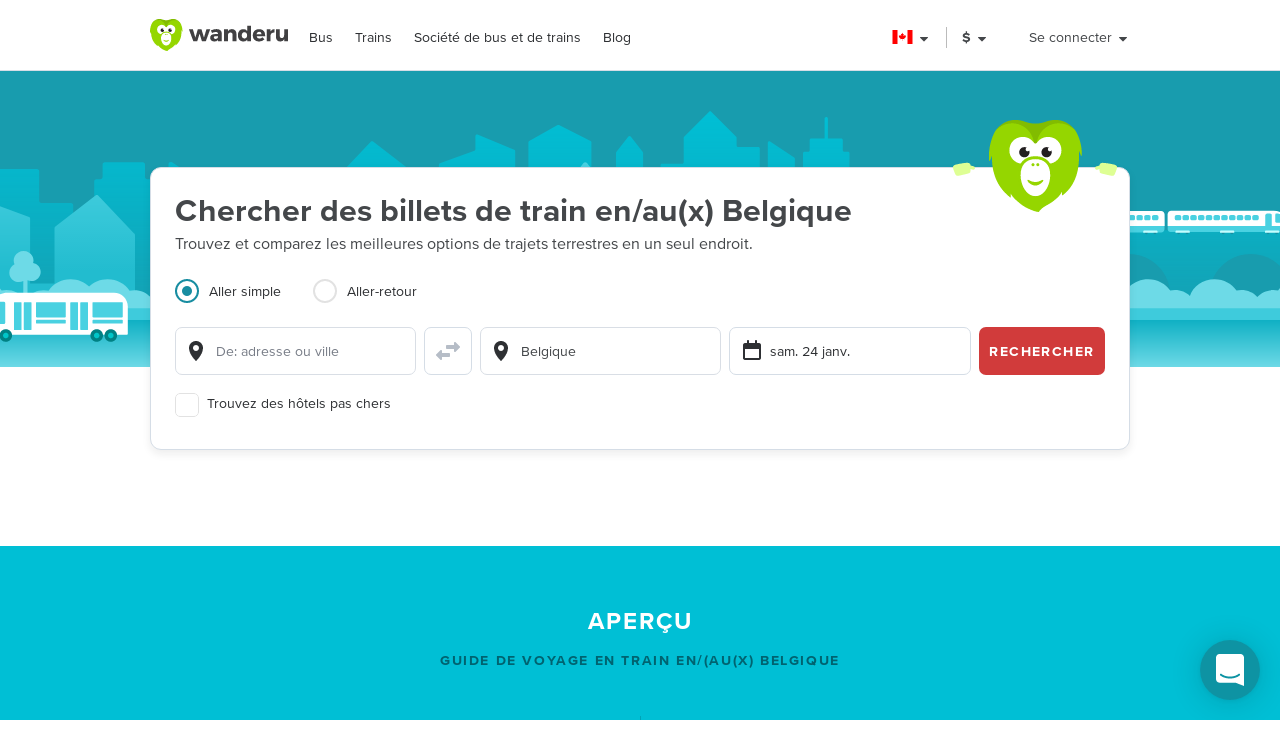

--- FILE ---
content_type: text/html; charset=utf-8
request_url: https://www.wanderu.com/fr-ca/train-tickets/be/
body_size: 60171
content:
<!doctype html><html lang="fr-ca"><head><title data-react-helmet="true" lang="fr-ca">Billets de train Belgique - Achetez en ligne | Wanderu</title><meta data-react-helmet="true" charSet="utf-8"/><meta data-react-helmet="true" content="Wanderu est votre expert en matière de voyages en train en/aux(x) Belgique. Cherchez à travers les horaires de train vers 291 destinations et comparez les offres de billets de 2 compagnies de train en/au(x) Belgique." name="description"/><meta data-react-helmet="true" content="width=device-width, initial-scale=1, maximum-scale=1.0, user-scalable=no" name="viewport"/><meta data-react-helmet="true" content="Billets de train Belgique - Achetez en ligne | Wanderu" name="twitter:title"/><meta data-react-helmet="true" content="Wanderu est votre expert en matière de voyages en train en/aux(x) Belgique. Cherchez à travers les horaires de train vers 291 destinations et comparez les offres de billets de 2 compagnies de train en/au(x) Belgique." name="twitter:description"/><meta data-react-helmet="true" content="summary_large_image" name="twitter:card"/><meta data-react-helmet="true" content="@GoWanderu" name="twitter:site"/><meta data-react-helmet="true" content="@GoWanderu" name="twitter:creator"/><meta data-react-helmet="true" content="https://static.wanderu.com/meta-images/twitter.png" name="twitter:image"/><meta data-react-helmet="true" content="Wanderu est votre expert en matière de voyages en train en/aux(x) Belgique. Cherchez à travers les horaires de train vers 291 destinations et comparez les offres de billets de 2 compagnies de train en/au(x) Belgique." name="twitter:image:alt"/><meta data-react-helmet="true" content="Wanderu App" name="name:iphone"/><meta data-react-helmet="true" content="962532589" name="id:iphone"/><meta data-react-helmet="true" content="Wanderu App" name="name:ipad"/><meta data-react-helmet="true" content="962532589" name="id:ipad"/><meta data-react-helmet="true" content="Wanderu App" name="name:googleplay"/><meta data-react-helmet="true" content="com.wanderu.wanderu" name="id:googleplay"/><meta data-react-helmet="true" content="app-id=962532589" name="apple-itunes-app"/><meta data-react-helmet="true" content="Wanderu" property="og:site_name"/><meta data-react-helmet="true" content="website" property="og:type"/><meta data-react-helmet="true" content="Billets de train Belgique - Achetez en ligne | Wanderu" property="og:title"/><meta data-react-helmet="true" content="Wanderu est votre expert en matière de voyages en train en/aux(x) Belgique. Cherchez à travers les horaires de train vers 291 destinations et comparez les offres de billets de 2 compagnies de train en/au(x) Belgique." property="og:description"/><meta data-react-helmet="true" content="https://static.wanderu.com/meta-images/facebook.png" property="og:image"/><meta data-react-helmet="true" content="1200" property="og:image:width"/><meta data-react-helmet="true" content="628" property="og:image:height"/><meta data-react-helmet="true" content="https://static.wanderu.com/meta-images/pinterest.png" property="og:image"/><meta data-react-helmet="true" content="600" property="og:image:width"/><meta data-react-helmet="true" content="800" property="og:image:height"/><meta data-react-helmet="true" content="Wanderu est votre expert en matière de voyages en train en/aux(x) Belgique. Cherchez à travers les horaires de train vers 291 destinations et comparez les offres de billets de 2 compagnies de train en/au(x) Belgique." name="og:image:alt"/><meta data-react-helmet="true" content="https://www.wanderu.com/fr-ca/train-tickets/be/" property="og:url"/><meta data-react-helmet="true" content="209923055757384" property="fb:app_id"/><meta data-react-helmet="true" content="334404229919186" property="fb:page_id"/><meta data-react-helmet="true" content="9hedG5zeitr5ZsXGkbrsc-oXsZf00QbJTMyUodtQFPQ" name="google-site-verification"/><meta data-react-helmet="true" content="telephone=no" name="format-detection"/><meta data-react-helmet="true" content="index, follow" name="robots"/><link data-react-helmet="true" href="https://static.wanderu.com/static/media/favicon.ico" rel="shortcut icon"/><link data-react-helmet="true" href="https://plus.google.com/100345008927536756720" rel="publisher"/><link data-react-helmet="true" href="https://www.wanderu.com/fr-ca/train-tickets/be/" rel="canonical"/><link data-react-helmet="true" data-testid="href-lang-link" href="https://www.wanderu.com/de-de/train-tickets/be/" hrefLang="de-de" rel="alternate"/><link data-react-helmet="true" data-testid="href-lang-link" href="https://www.wanderu.com/en-ca/train-tickets/be/" hrefLang="en-ca" rel="alternate"/><link data-react-helmet="true" data-testid="href-lang-link" href="https://www.wanderu.com/en-gb/train-tickets/be/" hrefLang="en-gb" rel="alternate"/><link data-react-helmet="true" data-testid="href-lang-link" href="https://www.wanderu.com/en-us/train-tickets/be/" hrefLang="en-us" rel="alternate"/><link data-react-helmet="true" data-testid="href-lang-link" href="https://www.wanderu.com/es-es/train-tickets/be/" hrefLang="es-es" rel="alternate"/><link data-react-helmet="true" data-testid="href-lang-link" href="https://www.wanderu.com/es-mx/train-tickets/be/" hrefLang="es-mx" rel="alternate"/><link data-react-helmet="true" data-testid="href-lang-link" href="https://www.wanderu.com/fr-ca/train-tickets/be/" hrefLang="fr-ca" rel="alternate"/><link data-react-helmet="true" data-testid="href-lang-link" href="https://www.wanderu.com/fr-fr/train-tickets/be/" hrefLang="fr-fr" rel="alternate"/><link data-react-helmet="true" data-testid="href-lang-link" href="https://www.wanderu.com/it-it/train-tickets/be/" hrefLang="it-it" rel="alternate"/><link data-react-helmet="true" data-testid="href-lang-link" href="https://www.wanderu.com/nl-nl/train-tickets/be/" hrefLang="nl-nl" rel="alternate"/><link data-react-helmet="true" data-testid="href-lang-link" href="https://www.wanderu.com/es-mx/train-tickets/be/" hrefLang="es-us" rel="alternate"/><link data-react-helmet="true" data-testid="href-lang-link" href="https://www.wanderu.com/de-de/train-tickets/be/" hrefLang="de" rel="alternate"/><link data-react-helmet="true" data-testid="href-lang-link" href="https://www.wanderu.com/en-us/train-tickets/be/" hrefLang="en" rel="alternate"/><link data-react-helmet="true" data-testid="href-lang-link" href="https://www.wanderu.com/es-es/train-tickets/be/" hrefLang="es" rel="alternate"/><link data-react-helmet="true" data-testid="href-lang-link" href="https://www.wanderu.com/fr-fr/train-tickets/be/" hrefLang="fr" rel="alternate"/><link data-react-helmet="true" data-testid="href-lang-link" href="https://www.wanderu.com/it-it/train-tickets/be/" hrefLang="it" rel="alternate"/><link data-react-helmet="true" data-testid="href-lang-link" href="https://www.wanderu.com/nl-nl/train-tickets/be/" hrefLang="nl" rel="alternate"/><link data-react-helmet="true" data-testid="href-lang-link" href="https://www.wanderu.com/en-us/train-tickets/be/" hrefLang="x-default" rel="alternate"/><script data-react-helmet="true" type="application/ld+json">{"@context":"https://schema.org","@type":"BreadcrumbList","itemListElement":[{"@type":"ListItem","position":1,"name":"Billets de Train","item":"https://www.wanderu.com/fr-ca/train-tickets/"},{"@type":"ListItem","position":2,"name":"Belgique","item":"https://www.wanderu.com/fr-ca/train-tickets/be/"}]}</script><link href="https://static.wanderu.com/static/css/158.acbd6af7.css" rel="stylesheet"/><link href="https://static.wanderu.com/static/css/1.7c8fa3a6.css" rel="stylesheet"/><link href="https://static.wanderu.com/static/css/4.12f80a63.css" rel="stylesheet"/><link href="https://hexagon-analytics.com" rel="preconnect"/><link href="https://www.google-analytics.com" rel="preconnect"/><link href="https://apis.google.com" rel="preconnect"/><link href="https://static.wanderu.com" rel="preconnect"/><link href="https://api.wanderu.com" rel="preconnect"/><script src="//widget.trustpilot.com/bootstrap/v5/tp.widget.bootstrap.min.js" type="text/javascript" async=""></script><script src="https://checkoutshopper-live.adyen.com/checkoutshopper/assets/js/datacollection/datacollection.js"></script><script>
                /* Google Tag Manager */
                (function(w,d,s,l,i){w[l]=w[l]||[];w[l].push({'gtm.start':
                new Date().getTime(),event:'gtm.js'});var f=d.getElementsByTagName(s)[0],
                j=d.createElement(s),dl=l!='dataLayer'?'&l='+l:'';j.async=true;j.src=
                'https://www.wanderu.com/sgtm/gtm.js?id='+i+dl;f.parentNode.insertBefore(j,f);
                })(window,document,'script','dataLayer','GTM-KR7MGSHC');
                /* End Google Tag Manager */
            </script></head><body><script>window.appSettings = {"config":{"adyen":{"clientKey":"live_TKAPI3HBIFB2XCESZAQBINZDDIQ7MOWE","environment":"live-us"},"amplitude":{"apiKey":"6e53e52844530c8e04c27bfe39f54f2c","serverUrl":"https:_||__||_an.wanderu.com_||_2_||_httpapi"},"aws":{"identityPoolId":"us-east-1:51604446-d8c2-4abb-b214-b5240f1bfad7","poolData":{"ClientId":"7khf2c3o45a79ceu35jbq42v2v","UserPoolId":"us-east-1_krcyqeNxP"},"region":"us-east-1","userPoolId":"us-east-1_krcyqeNxP"},"facebook":{"appId":"1299527856739590","cookie":true,"version":"v2.8","xfbml":true},"google":{"apiKey":"AIzaSyDUN-umwS1Skw-Na0UwmnG5xh6LknxD9Rk","apiServerKey":"AIzaSyAv4SmNWLiwc_Jj4-dUcm4zt9-PeWugIrc","clientId":"812674931414-su7o9c6biberfd2ed49e0lc3ua0gk2bk.apps.googleusercontent.com","gapiUrl":"https:_||__||_apis.google.com_||_js_||_platform.js","gtm":{"id":"GTM-KR7MGSHC","serverContainerUrl":"https:_||__||_www.wanderu.com_||_sgtm"},"oneTapUrl":"https:_||__||_accounts.google.com_||_gsi_||_client"},"intercom":{"appId":"v3skz9es"},"logging":{"client":{"loggers":{"consoleLogger":{"level":"error"},"eventsLogger":{"eventsProcessingInterval":1000,"eventsProcessingRetryAttempts":5,"level":"warn"}}},"server":{"loggers":{"consoleLogger":{"enabledDatadogAPM":true,"level":"info","stringify":true},"eventsLogger":{"eventsProcessingInterval":1000,"eventsProcessingRetryAttempts":5,"level":"warn"}}}},"orders":{"urlRoot":"https:_||__||_orders.wanderu.com_||_"},"publicPathTemplate":"https:_||__||_static.wanderu.com_||_","s3":{"staticAssetsUrl":"https:_||__||_static.wanderu.com_||_"},"sift":{"accountId":"ccb968ddfb"},"snowplow":{"customPath":{"get":"_||_unblock","post":"_||_unblock_||_tp2"},"endpoint":"sp.wanderu.com","namespace":"snowplow","post":true,"url":"https:_||__||_static.wanderu.com_||_business_||_js_||_3.23.0_||_VptKUeuZCeTBKkpg.js"},"tix":{"urlRoot":"https:_||__||_tix.wanderu.com_||_"},"wapi":{"credentials":{"buildId":"4.1.63","clientId":"hjMQAXJzbRsgFUD7gVj9yk7o3FnCGzpOCnlbrH2krMs","clientName":"wanderu.web.search"},"urlRoot":"https:_||__||_api.wanderu.com_||_v2_||_"}},"env":{"isProductionBuild":true,"isLocal":false,"wanderuEnv":"prod","build":{"version":"5.63.0","gitHash":"945-41f9fad","region":"us-east-1"},"isClient":false,"isServer":true}}</script><script>
            (function fireHandshakePixel() {
                function generateUUID() {
                    var d = new Date().getTime();
                    if (typeof performance !== 'undefined' && typeof performance.now === 'function'){
                        d += performance.now(); //use high-precision timer if available
                    }
                    return 'xxxxxxxx-xxxx-4xxx-yxxx-xxxxxxxxxxxx'.replace(/[xy]/g, function (c) {
                        var r = (d + Math.random() * 16) % 16 | 0;
                        d = Math.floor(d / 16);
                        return (c === 'x' ? r : (r & 0x3 | 0x8)).toString(16);
                    });
                }

                window.__uuid = generateUUID();
                var queryString = 'e=se';
                queryString += '&se_ca=' + 'pixel_page_load';
                queryString += '&se_ac=' + 'loaded';
                queryString += '&se_pr=' + window.__uuid;
                queryString += '&url=' + encodeURIComponent(window.location.href);
                queryString += '&refr=' + encodeURIComponent(window.top.document.referrer);
                queryString += '&aid=' + 'ui_react';
                queryString += '&tna=' + 'pixel';

                var url = 'https://' + window.appSettings.config.snowplow.endpoint + '/i?' + queryString;

                var pixel = document.createElement('img');
                pixel.setAttribute('src', url);
                pixel.setAttribute('style', 'display: none; visibility: hidden;');
                document.querySelector('body').appendChild(pixel);
            })()</script><noscript><img alt="" height="1" src="https://sp.wanderu.com/unblock?e=se&amp;aid=ui_react&amp;tna=pixel&amp;se_ca=sp_load&amp;se_ac=failed&amp;se_pr=no_js" style="display:none" width="1"/></noscript><div id="root"><div class="Fh--8vIRDrw-"><div class="BCs6vTJ1lCGZ" data-id="site-header" data-testid="header"><div class="YN+HjtEpHCoE d3gfsPFndoLW m6xq9EuNMSIo" data-testid="header-layout"><header class="VOB9q1XDT2in"><div class="W2dxaqrdX4pS"><a class="XsXxhvVWETRD U6qwmfofzicz _9Y8jXkm2VVq5 ie8+w74lWGza ND6+qQN1yg5q" title="Wanderu" href="/fr-ca/"><div class="drym61OPAuPC"><img alt="Wanderu Logo" class="Z-VXAs8Zx21K" height="32" src="https://static.wanderu.com/static/media/wanderu-logo.e19fc775.svg" width="138"/></div></a><nav class="FKhQhga5SVJ2 G2cRVJOJsqCr"><nav class="R7ma5-QqVrR8" data-id="dropdownMenu"><a class="XsXxhvVWETRD U6qwmfofzicz _9Y8jXkm2VVq5 yGMmiRkngJLa uVMAKl8Is-2P" data-id="transMode" href="/fr-ca/bus-tickets/">Bus</a><ul class="gx8NeaxVmjZ1 cyqK9L+v2csL"><li><a class="XsXxhvVWETRD U6qwmfofzicz _9Y8jXkm2VVq5 yGMmiRkngJLa +IzIfxDPEtfK Sj1210QLf5kn" href="/fr-ca/bus/ca-qc/montreal/us-ny/new-york/">Bus de Montréal à New York</a></li><li><a class="XsXxhvVWETRD U6qwmfofzicz _9Y8jXkm2VVq5 yGMmiRkngJLa +IzIfxDPEtfK Sj1210QLf5kn" href="/fr-ca/bus/us-ny/new-york/ca-qc/montreal/">Bus de New York à Montréal</a></li><li><a class="XsXxhvVWETRD U6qwmfofzicz _9Y8jXkm2VVq5 yGMmiRkngJLa +IzIfxDPEtfK Sj1210QLf5kn" href="/fr-ca/bus/ca-qc/montreal/ca-qc/quebec-city/">Bus de Montréal à Québec</a></li><li><a class="XsXxhvVWETRD U6qwmfofzicz _9Y8jXkm2VVq5 yGMmiRkngJLa +IzIfxDPEtfK Sj1210QLf5kn" href="/fr-ca/bus/ca-qc/quebec-city/ca-qc/montreal/">Bus de Québec à Montréal</a></li><li><a class="XsXxhvVWETRD U6qwmfofzicz _9Y8jXkm2VVq5 yGMmiRkngJLa +IzIfxDPEtfK Sj1210QLf5kn" href="/fr-ca/bus/ca-qc/montreal/ca-on/toronto/">Bus de Montréal à Toronto</a></li><li><a class="XsXxhvVWETRD U6qwmfofzicz _9Y8jXkm2VVq5 yGMmiRkngJLa +IzIfxDPEtfK Sj1210QLf5kn" href="/fr-ca/bus/ca-on/toronto/ca-qc/montreal/">Bus de Toronto à Montréal</a></li><li><a class="XsXxhvVWETRD U6qwmfofzicz _9Y8jXkm2VVq5 yGMmiRkngJLa +IzIfxDPEtfK Sj1210QLf5kn" href="/fr-ca/bus/ca-qc/montreal/ca-bc/vancouver/">Bus de Montréal à Vancouver</a></li><li><a class="XsXxhvVWETRD U6qwmfofzicz _9Y8jXkm2VVq5 yGMmiRkngJLa +IzIfxDPEtfK Sj1210QLf5kn" href="/fr-ca/bus/ca-bc/vancouver/ca-qc/montreal/">Bus de Vancouver à Montréal</a></li></ul></nav><nav class="R7ma5-QqVrR8" data-id="dropdownMenu"><a class="XsXxhvVWETRD U6qwmfofzicz _9Y8jXkm2VVq5 yGMmiRkngJLa uVMAKl8Is-2P" data-id="transMode" href="/fr-ca/train-tickets/">Trains</a><ul class="gx8NeaxVmjZ1 cyqK9L+v2csL"><li><a class="XsXxhvVWETRD U6qwmfofzicz _9Y8jXkm2VVq5 yGMmiRkngJLa +IzIfxDPEtfK Sj1210QLf5kn" href="/fr-ca/train/ca-qc/quebec-city/ca-qc/montreal/">Train de Québec à Montréal</a></li><li><a class="XsXxhvVWETRD U6qwmfofzicz _9Y8jXkm2VVq5 yGMmiRkngJLa +IzIfxDPEtfK Sj1210QLf5kn" href="/fr-ca/train/ca-qc/montreal/ca-qc/quebec-city/">Train de Montréal à Québec</a></li><li><a class="XsXxhvVWETRD U6qwmfofzicz _9Y8jXkm2VVq5 yGMmiRkngJLa +IzIfxDPEtfK Sj1210QLf5kn" href="/fr-ca/train/ca-qc/montreal/ca-on/toronto/">Train de Montréal à Toronto</a></li><li><a class="XsXxhvVWETRD U6qwmfofzicz _9Y8jXkm2VVq5 yGMmiRkngJLa +IzIfxDPEtfK Sj1210QLf5kn" href="/fr-ca/train/ca-on/toronto/ca-qc/montreal/">Train de Toronto à Montréal</a></li><li><a class="XsXxhvVWETRD U6qwmfofzicz _9Y8jXkm2VVq5 yGMmiRkngJLa +IzIfxDPEtfK Sj1210QLf5kn" href="/fr-ca/train/ca-qc/montreal/ca-bc/vancouver/">Train de Montréal à Vancouver</a></li><li><a class="XsXxhvVWETRD U6qwmfofzicz _9Y8jXkm2VVq5 yGMmiRkngJLa +IzIfxDPEtfK Sj1210QLf5kn" href="/fr-ca/train/ca-bc/vancouver/ca-qc/montreal/">Train de Vancouver à Montréal</a></li><li><a class="XsXxhvVWETRD U6qwmfofzicz _9Y8jXkm2VVq5 yGMmiRkngJLa +IzIfxDPEtfK Sj1210QLf5kn" href="/fr-ca/train/ca-qc/montreal/us-ny/new-york/">Train de Montréal à New York</a></li><li><a class="XsXxhvVWETRD U6qwmfofzicz _9Y8jXkm2VVq5 yGMmiRkngJLa +IzIfxDPEtfK Sj1210QLf5kn" href="/fr-ca/train/us-ny/new-york/ca-qc/montreal/">Train de New York à Montréal</a></li></ul></nav><nav class="R7ma5-QqVrR8" data-id="dropdownMenu"><a class="XsXxhvVWETRD U6qwmfofzicz _9Y8jXkm2VVq5 yGMmiRkngJLa uVMAKl8Is-2P" data-id="transMode" href="/fr-ca/carrier/">Société de bus et de trains</a><ul class="gx8NeaxVmjZ1 cyqK9L+v2csL"><li><a class="XsXxhvVWETRD U6qwmfofzicz _9Y8jXkm2VVq5 yGMmiRkngJLa +IzIfxDPEtfK Sj1210QLf5kn" href="/fr-ca/carrier/">VIA Rail</a></li><li><a class="XsXxhvVWETRD U6qwmfofzicz _9Y8jXkm2VVq5 yGMmiRkngJLa +IzIfxDPEtfK Sj1210QLf5kn" href="/fr-ca/carrier/ebus-38/">Ebus</a></li><li><a class="XsXxhvVWETRD U6qwmfofzicz _9Y8jXkm2VVq5 yGMmiRkngJLa +IzIfxDPEtfK Sj1210QLf5kn" href="/fr-ca/carrier/red-arrow-98/">Red Arrow</a></li><li><a class="XsXxhvVWETRD U6qwmfofzicz _9Y8jXkm2VVq5 yGMmiRkngJLa +IzIfxDPEtfK Sj1210QLf5kn" href="/fr-ca/carrier/maritime-bus-241/">Maritime Bus</a></li><li><a class="XsXxhvVWETRD U6qwmfofzicz _9Y8jXkm2VVq5 yGMmiRkngJLa +IzIfxDPEtfK Sj1210QLf5kn" href="/fr-ca/carrier/cold-shot-bus-1338/">Cold Shot</a></li><li><a class="XsXxhvVWETRD U6qwmfofzicz _9Y8jXkm2VVq5 yGMmiRkngJLa +IzIfxDPEtfK Sj1210QLf5kn" href="/fr-ca/carrier/ontario-northland-1189/">Ontario Northland</a></li><li><a class="XsXxhvVWETRD U6qwmfofzicz _9Y8jXkm2VVq5 yGMmiRkngJLa +IzIfxDPEtfK Sj1210QLf5kn" href="/fr-ca/carrier/greyhound-bus-lines-139/">Greyhound Bus</a></li><li><a class="XsXxhvVWETRD U6qwmfofzicz _9Y8jXkm2VVq5 yGMmiRkngJLa +IzIfxDPEtfK Sj1210QLf5kn" href="/fr-ca/carrier/">Toutes les Entreprises</a></li></ul></nav><a class="XsXxhvVWETRD U6qwmfofzicz _9Y8jXkm2VVq5 yGMmiRkngJLa uVMAKl8Is-2P" href="/blog/">Blog</a></nav></div><div class="UaTpFf6AktQ4"><div class="uIN+R7kNYhIE"><div class="EZuloBsZwgC6"><div aria-label="Canada flag" aria-pressed="false" class="Fdjz4+kRXksx" role="button" title="Canada flag"><span class="eVWY0lW8k5l0"><img alt="Canada flag" class="LcZsZzymPRsx -9bqnuaUK8IN" src="https://static.wanderu.com/static/media/ca.8d6232bb.svg"/></span><div><svg fill="currentColor" preserveAspectRatio="xMidYMid meet" height="1em" width="1em" viewBox="0 0 40 40" class="_8CDlSHQ7UeDs " style="vertical-align:middle"><g><path d="m31.4 24.3q0 0.6-0.5 1l-10 10q-0.4 0.4-1 0.4t-1-0.4l-10-10q-0.4-0.4-0.4-1t0.4-1 1-0.4h20q0.6 0 1 0.4t0.5 1z"></path></g></svg></div></div><div class="dqPrlqVA8a48 b+mxHMxuFG3Q"><ul class="hUfkTeLpj-ye" style="column-count:3"><li class="TgeDmD3HhYIO" role="menuitemradio"><div class="B27RLHlzD4uX"><div style="height:14px" class="lazyload-placeholder"></div><span class="r1at0iZCzuOV">Canada</span><div class="r1at0iZCzuOV"><button class="C9btmpKqYElu hWqODJW5oS5g er2A4HDp3fry oP33HZCD9vqh" tabindex="0" type="button">EN</button><button class="C9btmpKqYElu hWqODJW5oS5g er2A4HDp3fry oP33HZCD9vqh" tabindex="0" type="button">FR</button></div></div></li><li class="TgeDmD3HhYIO" role="menuitemradio"><button class="C9btmpKqYElu hWqODJW5oS5g er2A4HDp3fry B27RLHlzD4uX" tabindex="0" type="button"><div style="height:14px" class="lazyload-placeholder"></div><span class="r1at0iZCzuOV">Deutschland</span></button></li><li class="TgeDmD3HhYIO" role="menuitemradio"><button class="C9btmpKqYElu hWqODJW5oS5g er2A4HDp3fry B27RLHlzD4uX" tabindex="0" type="button"><div style="height:14px" class="lazyload-placeholder"></div><span class="r1at0iZCzuOV">España</span></button></li><li class="TgeDmD3HhYIO" role="menuitemradio"><button class="C9btmpKqYElu hWqODJW5oS5g er2A4HDp3fry B27RLHlzD4uX" tabindex="0" type="button"><div style="height:14px" class="lazyload-placeholder"></div><span class="r1at0iZCzuOV">France</span></button></li><li class="TgeDmD3HhYIO" role="menuitemradio"><button class="C9btmpKqYElu hWqODJW5oS5g er2A4HDp3fry B27RLHlzD4uX" tabindex="0" type="button"><div style="height:14px" class="lazyload-placeholder"></div><span class="r1at0iZCzuOV">Italia</span></button></li><li class="TgeDmD3HhYIO" role="menuitemradio"><button class="C9btmpKqYElu hWqODJW5oS5g er2A4HDp3fry B27RLHlzD4uX" tabindex="0" type="button"><div style="height:14px" class="lazyload-placeholder"></div><span class="r1at0iZCzuOV">México</span></button></li><li class="TgeDmD3HhYIO" role="menuitemradio"><button class="C9btmpKqYElu hWqODJW5oS5g er2A4HDp3fry B27RLHlzD4uX" tabindex="0" type="button"><div style="height:14px" class="lazyload-placeholder"></div><span class="r1at0iZCzuOV">Nederland</span></button></li><li class="TgeDmD3HhYIO" role="menuitemradio"><button class="C9btmpKqYElu hWqODJW5oS5g er2A4HDp3fry B27RLHlzD4uX" tabindex="0" type="button"><div style="height:14px" class="lazyload-placeholder"></div><span class="r1at0iZCzuOV">United Kingdom</span></button></li><li class="TgeDmD3HhYIO" role="menuitemradio"><button class="C9btmpKqYElu hWqODJW5oS5g er2A4HDp3fry B27RLHlzD4uX" tabindex="0" type="button"><div style="height:14px" class="lazyload-placeholder"></div><span class="r1at0iZCzuOV">United States</span></button></li></ul></div></div></div><div class="uIN+R7kNYhIE"><div class="a4roHlcm148e"><div aria-label="Modifier la langue ou la devise" aria-pressed="false" class="Fdjz4+kRXksx" role="button" title="Modifier la langue ou la devise"><span class="eVWY0lW8k5l0"><div class="Lr4ggyK-nYnh">$</div></span><div><svg fill="currentColor" preserveAspectRatio="xMidYMid meet" height="1em" width="1em" viewBox="0 0 40 40" class="_8CDlSHQ7UeDs " style="vertical-align:middle"><g><path d="m31.4 24.3q0 0.6-0.5 1l-10 10q-0.4 0.4-1 0.4t-1-0.4l-10-10q-0.4-0.4-0.4-1t0.4-1 1-0.4h20q0.6 0 1 0.4t0.5 1z"></path></g></svg></div></div></div></div><div class="uIN+R7kNYhIE xflw8nwlmXJH"><div aria-pressed="false" class="Fdjz4+kRXksx" role="button"><span class="eVWY0lW8k5l0"><span>Se connecter</span></span><div><svg fill="currentColor" preserveAspectRatio="xMidYMid meet" height="1em" width="1em" viewBox="0 0 40 40" class="_8CDlSHQ7UeDs " style="vertical-align:middle"><g><path d="m31.4 24.3q0 0.6-0.5 1l-10 10q-0.4 0.4-1 0.4t-1-0.4l-10-10q-0.4-0.4-0.4-1t0.4-1 1-0.4h20q0.6 0 1 0.4t0.5 1z"></path></g></svg></div></div></div></div><div aria-controls="main-menu" aria-expanded="false" aria-label="Toggle main menu" class="fGSNYTkjzyCN lDyl81TMVX3A" role="button" tabindex="-1"><span class="LOfghHI6w6qb c6zVz4WMDHnH"></span><span class="+ne+TbVnDJtZ c6zVz4WMDHnH"></span><span class="CMeUT7mlMvWE c6zVz4WMDHnH"></span></div></header></div><div><div class="KfSiyGGtbmZY"></div></div></div><main><picture class="Gd5JI3tk1c5t"><source media="(min-width: 768px)" srcSet="https://static.wanderu.com/static/media/hero-header.54ff18d4.svg"/><img class="nHhIOAwA7nVv YKJL11zKSHtn" height="314" width="751" alt="" src="https://static.wanderu.com/static/media/hero-mobile-header.590cbe30.svg"/></picture><section id="hero-header-title-section"><div class="_33pB655Rs4+d" aria-labelledby="hero-header-title"><div class="YN+HjtEpHCoE kTIqWmEjkLzz UaPurLoTmbI3"><div class="emL6tkybmI0s"><img alt="chiku-desktop" class="_43kmv6nLoDfY QrZk2UECIuNf" height="80" src="https://static.wanderu.com/static/media/chiku-desktop.671f49fd.svg" width="132"/><div class="zl6Tz9g5hUpK"><div class="oZkzPkkOoF04"><div><h1 class="XsXxhvVWETRD cfsultSZZfYc BlPtIrmNLggF" id="hero-header-title">Chercher des billets de train en/au(x) Belgique</h1><p class="XsXxhvVWETRD U6qwmfofzicz">Trouvez et comparez les meilleures options de trajets terrestres en un seul endroit.</p></div><div class="_5ExpbhFBT8yF"></div></div><div class="Ui+m16lyYzWT"><div class=""><ul class="LqlDte9cnnFA _97BaipNGKxzs" role="tablist"><li aria-controls="panel-one-way" aria-selected="true" class="ZAEjWLkynmDO pgWpIzdVd4At zMjyfDcJRM+y L7poB1J7SrPr" id="tab-one-way" role="tab"><label class="kckOTPI7rR+7"><input name="radio" type="radio" readonly="" checked=""/><span class="I+VWhUn69mQP"></span><span>Aller simple</span></label></li><li aria-controls="panel-round-trip" aria-selected="false" class="ZAEjWLkynmDO pgWpIzdVd4At" id="tab-round-trip" role="tab"><label class="kckOTPI7rR+7"><input name="radio" type="radio" readonly=""/><span class="I+VWhUn69mQP"></span><span>Aller-retour</span></label></li></ul><div class="R1RQHsYItP+d"><div class="tzeVs8wYC72Y"><img alt="chiku-mobile" class="DrVv86psQc7G l6NlQC5Dq4As" height="66" src="https://static.wanderu.com/static/media/chiku-mobile.83ae0ac3.svg" width="82"/><div class="MiMUa6PwzVkx jZq0N8zL8obo"><div class="wUqWyy1JuC56 _7ypqxzSmEab7"><template data-react-aria-hidden="true"><div class="KIhCpla2oVxQ f6-y2i7GtPTH wlFM1LY19pCx" data-rac="" role="group"><svg aria-hidden="true" class="B9frIfWruelD KWJbiozJ0kyf" focusable="false" viewBox="0 0 24 24"><path clip-rule="evenodd" d="M5 8.91765C5 5.09713 8.134 2 12 2C15.866 2 19 5.09713 19 8.91765C19 9.18348 18.981 9.44438 18.952 9.70132C18.458 16.276 12 22 12 22C12 22 5.542 16.276 5.048 9.70132C5.019 9.44438 5 9.18348 5 8.91765ZM12 12C13.6569 12 15 10.6569 15 9C15 7.34315 13.6569 6 12 6C10.3431 6 9 7.34315 9 9C9 10.6569 10.3431 12 12 12Z" fill-rule="evenodd"></path></svg></div></template><div class="lR4Gyiwv5WA6 yAyb-dSAYpQp" data-rac=""><div class="KIhCpla2oVxQ f6-y2i7GtPTH wlFM1LY19pCx" data-rac="" role="group"><svg aria-hidden="true" class="B9frIfWruelD KWJbiozJ0kyf" focusable="false" viewBox="0 0 24 24"><path clip-rule="evenodd" d="M5 8.91765C5 5.09713 8.134 2 12 2C15.866 2 19 5.09713 19 8.91765C19 9.18348 18.981 9.44438 18.952 9.70132C18.458 16.276 12 22 12 22C12 22 5.542 16.276 5.048 9.70132C5.019 9.44438 5 9.18348 5 8.91765ZM12 12C13.6569 12 15 10.6569 15 9C15 7.34315 13.6569 6 12 6C10.3431 6 9 7.34315 9 9C9 10.6569 10.3431 12 12 12Z" fill-rule="evenodd"></path></svg><input type="text" aria-autocomplete="list" autoComplete="off" placeholder="De: adresse ou ville" autoCorrect="off" spellcheck="false" id="react-aria-:R2aj9qgaeH2:" aria-labelledby="react-aria-:R2aj9qgaeH3:" aria-describedby="react-aria-:R2aj9qgaeH5: react-aria-:R2aj9qgaeH6:" role="combobox" aria-expanded="false" class="zoCg2o3zka39 lP7GdRnmC62J" data-id="origin" data-rac="" value=""/></div></div></div><button class="bzsGIPriBLXv ShrPb0By4TDe" type="submit"><svg aria-hidden="true" class="B9frIfWruelD jMGdLjNFGfuS" focusable="false" viewBox="0 0 24 24" alt="switcheroo"><path d="M23.7071 8.70714C24.0976 8.31661 24.0976 7.68345 23.7071 7.29292L19.7071 3.29292C19.4211 3.00692 18.991 2.92137 18.6173 3.07615C18.2436 3.23093 18 3.59557 18 4.00003L18 6.00003L11 6.00003C10.4477 6.00003 10 6.44775 10 7.00003L10 9.00003C10 9.55232 10.4477 10 11 10L18 10L18 12C18 12.4045 18.2436 12.7691 18.6173 12.9239C18.991 13.0787 19.4211 12.9931 19.7071 12.7071L23.7071 8.70714Z" fill="#B6BDC7"></path><path d="M14 15C14 14.4477 13.5523 14 13 14L6 14L6 12C6 11.5956 5.75636 11.2309 5.38268 11.0761C5.00901 10.9214 4.57889 11.0069 4.29289 11.2929L0.292892 15.2929C-0.097632 15.6834 -0.097632 16.3166 0.292892 16.7071L4.29289 20.7071C4.57889 20.9931 5.00901 21.0787 5.38268 20.9239C5.75636 20.7691 6 20.4045 6 20L6 18L13 18C13.5523 18 14 17.5523 14 17L14 15Z" fill="#B6BDC7"></path></svg></button><div class="wUqWyy1JuC56 _7ypqxzSmEab7"><template data-react-aria-hidden="true"><div class="KIhCpla2oVxQ f6-y2i7GtPTH UhalXUM+6jbV" data-rac="" role="group"><svg aria-hidden="true" class="B9frIfWruelD KWJbiozJ0kyf" focusable="false" viewBox="0 0 24 24"><path clip-rule="evenodd" d="M5 8.91765C5 5.09713 8.134 2 12 2C15.866 2 19 5.09713 19 8.91765C19 9.18348 18.981 9.44438 18.952 9.70132C18.458 16.276 12 22 12 22C12 22 5.542 16.276 5.048 9.70132C5.019 9.44438 5 9.18348 5 8.91765ZM12 12C13.6569 12 15 10.6569 15 9C15 7.34315 13.6569 6 12 6C10.3431 6 9 7.34315 9 9C9 10.6569 10.3431 12 12 12Z" fill-rule="evenodd"></path></svg></div></template><div class="lR4Gyiwv5WA6 yAyb-dSAYpQp" data-rac=""><div class="KIhCpla2oVxQ f6-y2i7GtPTH UhalXUM+6jbV" data-rac="" role="group"><svg aria-hidden="true" class="B9frIfWruelD KWJbiozJ0kyf" focusable="false" viewBox="0 0 24 24"><path clip-rule="evenodd" d="M5 8.91765C5 5.09713 8.134 2 12 2C15.866 2 19 5.09713 19 8.91765C19 9.18348 18.981 9.44438 18.952 9.70132C18.458 16.276 12 22 12 22C12 22 5.542 16.276 5.048 9.70132C5.019 9.44438 5 9.18348 5 8.91765ZM12 12C13.6569 12 15 10.6569 15 9C15 7.34315 13.6569 6 12 6C10.3431 6 9 7.34315 9 9C9 10.6569 10.3431 12 12 12Z" fill-rule="evenodd"></path></svg><input type="text" aria-autocomplete="list" autoComplete="off" placeholder="À: adresse ou ville" autoCorrect="off" spellcheck="false" id="react-aria-:R2ej9qgaeH2:" aria-labelledby="react-aria-:R2ej9qgaeH3:" aria-describedby="react-aria-:R2ej9qgaeH5: react-aria-:R2ej9qgaeH6:" role="combobox" aria-expanded="false" class="zoCg2o3zka39 lP7GdRnmC62J" data-id="destination" data-rac="" value=""/></div></div></div></div><div class="ddDxT5J29p5U"><div aria-hidden="false" aria-labelledby="tab-one-way" class="eZ-xDuhvoaeW Xsk9cK175UGG AserpYoAQvMp" id="panel-one-way" role="tabpanel"><span class="MiMUa6PwzVkx"><div class="wUqWyy1JuC56 mvTi0jHce7js _6UKXL5dTuRjJ dxnzyntpeVLs"><div class="_4QUwZkNHmePM Vzf4OPphKSbM"><svg aria-hidden="true" class="B9frIfWruelD cmCyWesc6HgA" focusable="false" viewBox="0 0 24 24"><path clip-rule="evenodd" d="M16.0005 2C15.4482 2 15 2.44772 15 3V5H9.001V3C9.001 2.44772 8.55278 2 8.0005 2C7.44822 2 7 2.44772 7 3V5H5C3.89543 5 3 5.89543 3 7V20C3 21.1046 3.89543 22 5 22H19C20.1046 22 21 21.1046 21 20V7C21 5.89543 20.1046 5 19 5H17.001V3C17.001 2.44772 16.5528 2 16.0005 2ZM5 20H19V11H5V20Z" fill-rule="evenodd"></path></svg><input aria-label="Aller" aria-required="true" class="LtV56aME5ABC departDatePicker erFUzdC4-d8X wSYKHuODnkCf" placeholder="Aller" readonly="" type="text" value="lun. 19 janv."/><div class="LtV56aME5ABC departDatePicker erFUzdC4-d8X _5G1pcYYMp93N"><div class="_8e0RlcoVGkxQ Ywg+SQcGvCL2 CEvfQKv0g5bi"></div></div></div></div></span></div></div><button class="C9btmpKqYElu hWqODJW5oS5g Ldl6Y9e7rc9w _7bgvhmTVJqZv FYl6mGppdmbZ Xb94hlaoXYSx" tabindex="0" type="button" label="Search"><h6 class="XsXxhvVWETRD GLSpbZYYvzh+ WLpM4ugG1JQ7">Rechercher</h6><div class="_0nvxsD5wQO7M PefUzAGdmA0b"><span class="yFRAdwsdyyJ0 _4HImqEOJIEUo"></span><span class="yFRAdwsdyyJ0 _4HImqEOJIEUo"></span><span class="yFRAdwsdyyJ0 _4HImqEOJIEUo"></span></div></button></div></div><label class="yiYfW3X2gl4h VMJ3+cpdgtQz _8I1lXhODglSH"><input class="Z73opDNuOcq9" disabled="" type="checkbox" readonly=""/><span class="ZDzGDfvBWCtG _8I1lXhODglSH"></span><span class="ZdkKRmqaaqzH">Trouvez des hôtels pas chers</span></label></div></div></div></div></div></div></section><section id="quickview-title-section"><div class=" yTaGThvtZp7N" aria-labelledby="quickview-title"><div class="YN+HjtEpHCoE KiWk-3YoeREA UaPurLoTmbI3"><h2 aria-level="2" class="_1TpcIVbC6RBd UPVM3MtydMpk " role="heading" id="quickview-title">Aperçu</h2><h3 class="MlQdJHQ2GwrM">Guide de voyage en train en/(au(x) Belgique</h3><table class="E1XLIVzq9GYw"><tbody class="CjdfOJ8RaTxk"><tr class="CdUj2SS5SGOZ" style="flex-basis:50%"><td class="hffhlRc-zALl">villes</td><td class="gnl-neJB6XEB">291</td></tr><tr class="CdUj2SS5SGOZ" style="flex-basis:50%"><td class="hffhlRc-zALl">transporteurs</td><td class="gnl-neJB6XEB">2</td></tr></tbody></table></div></div></section><section class="tvE3VFwma2Nk"><div class="izrD5cVfkWtO"><h2 aria-level="2" class="_1TpcIVbC6RBd K70unzC768Dt" role="heading">Des millions de voyageurs font confiance à Wanderu chaque année pour trouver :</h2><div class="gF1oB2WJKoGq _93TJQpUeuwSW qO0wPU6zcbqG NbINwnErmJWl"><span class="m5FQXY-CyBF5 kBkbQdSmK0ex undefined +Oe39cwGpnz7 idHUB8qVvryT CuHVwnAZerto"><svg aria-hidden="true" class="B9frIfWruelD XOTlpLwy8si+ dHrtJEC7-Ft7" focusable="false" viewBox="0 0 24 24"><path d="M15.6039 2.50495C16.1642 2.52356 16.6603 2.67861 17.111 3.01972C17.2757 2.70962 17.4342 2.40916 17.5948 2.1094C17.9262 1.49195 18.257 0.873804 18.5926 0.258419C18.7029 0.0558178 18.8862 -0.0303223 19.0846 0.00826845C19.2762 0.045481 19.4237 0.183305 19.4368 0.387285C19.4444 0.498922 19.4078 0.62572 19.3548 0.726332C18.8524 1.67939 18.3445 2.62968 17.8304 3.57653C17.7664 3.69506 17.765 3.78189 17.8201 3.90593C18.2625 4.90792 18.676 5.92299 19.1398 6.91463C19.2962 7.24886 19.5643 7.53278 19.7931 7.83116C20.2003 8.36385 20.6427 8.87174 21.0225 9.42372C21.4277 10.0136 21.5269 10.6786 21.3367 11.3815C20.8047 13.351 20.2789 15.3219 19.7524 17.2928C19.3183 18.917 18.8889 20.5427 18.4507 22.1656C18.0951 23.4832 16.8037 24.2557 15.4854 23.9208C14.1106 23.5714 12.7427 23.1958 11.3727 22.8299C9.85319 22.4247 8.33437 22.0153 6.81486 21.6115C5.4945 21.2607 4.71579 19.9797 5.02797 18.6462C5.06173 18.5036 5.02521 18.4464 4.91013 18.3809C4.30232 18.0343 3.68142 17.7056 3.09705 17.3224C2.0234 16.6188 1.6878 15.2427 2.31559 14.1208C3.04606 12.8149 3.80478 11.5248 4.55247 10.2286C5.22505 9.06124 5.89832 7.89456 6.5716 6.72788C7.02297 5.94504 7.46952 5.15876 7.92847 4.38005C8.3764 3.62064 9.06414 3.24507 9.92761 3.14928C11.4044 2.98527 12.8805 2.81023 14.3566 2.6414C14.7074 2.60143 14.708 2.6035 14.708 2.24171C14.708 1.64769 14.7067 1.05366 14.7094 0.460332C14.7101 0.256352 14.8424 0.0792479 15.023 0.0234291C15.207 -0.0337679 15.4206 0.02274 15.5184 0.182616C15.5715 0.268756 15.5998 0.38315 15.6011 0.48514C15.6087 1.08467 15.6046 1.68421 15.6046 2.28374C15.6046 2.34921 15.6046 2.41468 15.6046 2.50357L15.6039 2.50495ZM14.7074 5.00439C14.6536 5.02507 14.6322 5.03334 14.6116 5.0416C12.9928 5.68249 11.3734 6.32061 9.75671 6.96563C9.25917 7.1641 8.93114 7.52451 8.79194 8.04824C8.67548 8.4879 8.55488 8.92687 8.43773 9.36584C7.86094 11.5214 7.28484 13.677 6.70873 15.8325C6.44135 16.8325 6.16984 17.8317 5.90797 18.833C5.7288 19.5173 6.01203 20.2236 6.62052 20.5606C6.84104 20.6826 7.09671 20.748 7.34341 20.8149C8.72923 21.1918 10.1164 21.5612 11.5036 21.9326C12.8846 22.302 14.2636 22.6769 15.648 23.0332C15.8733 23.091 16.1304 23.1117 16.3564 23.0676C17.04 22.9332 17.4363 22.4943 17.6127 21.8189C18.0503 20.1464 18.5072 18.4795 18.9551 16.8097C19.4588 14.9312 19.9591 13.0513 20.4629 11.1727C20.598 10.669 20.5111 10.2052 20.1921 9.7986C19.0385 8.32733 17.8794 6.86088 16.7175 5.3965C16.4412 5.0485 16.0746 4.85692 15.6039 4.82384C15.6039 5.28486 15.6067 5.72797 15.6018 6.17038C15.6005 6.27582 15.6315 6.32199 15.7348 6.36334C16.3619 6.61073 16.7913 7.06073 17.0028 7.69816C17.4645 9.09225 16.4157 10.5091 14.9423 10.4946C13.6764 10.4822 12.7048 9.40305 12.8295 8.14885C12.9253 7.19097 13.6261 6.43501 14.5909 6.24205C14.6357 6.23309 14.7012 6.16694 14.7018 6.12628C14.7108 5.76105 14.7067 5.39581 14.7067 5.00577L14.7074 5.00439ZM14.6901 3.51107C14.1361 3.5724 13.5882 3.63029 13.0411 3.69368C12.0411 3.80946 11.0419 3.93212 10.042 4.04307C9.49484 4.10371 9.03451 4.31045 8.73406 4.78939C8.53352 5.10845 8.35366 5.44061 8.16553 5.76725C7.22419 7.40115 6.28354 9.03506 5.34083 10.6683C4.6138 11.928 3.88127 13.1849 3.16114 14.4488C3.05639 14.6328 2.96405 14.8409 2.93648 15.0476C2.84139 15.7533 3.11152 16.2991 3.73035 16.6622C4.24581 16.9648 4.76334 17.2632 5.29741 17.5726C5.3298 17.4678 5.35805 17.3838 5.3808 17.299C5.54618 16.6802 5.70882 16.0613 5.87421 15.4425C6.54954 12.9224 7.22764 10.4037 7.89884 7.88285C8.12832 7.02007 8.65481 6.43225 9.48106 6.10492C11.0881 5.46886 12.6958 4.83211 14.3021 4.19536C14.5884 4.08189 14.7225 3.86987 14.7046 3.55931C14.7046 3.54828 14.6977 3.53725 14.6894 3.51176L14.6901 3.51107ZM14.7074 7.15169C14.0947 7.27022 13.6895 7.81325 13.7267 8.44241C13.7633 9.04815 14.2608 9.55397 14.8603 9.59393C15.5026 9.63666 16.0504 9.22801 16.1772 8.61125C16.2847 8.08821 16.0174 7.47833 15.6156 7.33844C15.6115 7.42872 15.6067 7.51761 15.6032 7.60651C15.5922 7.86355 15.4047 8.05513 15.1608 8.0572C14.9093 8.05995 14.7142 7.86355 14.7074 7.59755C14.7039 7.45422 14.7074 7.31019 14.7074 7.15169ZM17.0545 4.42346C16.8402 3.81015 16.1772 3.35119 15.6211 3.43871V3.88044C15.8802 3.94521 16.1359 3.98587 16.373 4.07546C16.6093 4.16504 16.8271 4.30425 17.0545 4.42346V4.42346Z"></path><path d="M16.4729 17.7421C16.4688 18.6194 15.7686 19.3126 14.8921 19.3085C14.0155 19.3043 13.3319 18.598 13.336 17.7001C13.3402 16.8497 14.0479 16.1558 14.9072 16.1606C15.79 16.1654 16.477 16.8593 16.4729 17.7421V17.7421ZM15.5743 17.7359C15.5784 17.3652 15.2945 17.0744 14.9203 17.0668C14.5392 17.0592 14.2388 17.3466 14.2333 17.7235C14.2277 18.0936 14.5289 18.4057 14.8976 18.4112C15.2628 18.4168 15.5701 18.1101 15.5743 17.7359Z"></path><path d="M12.5883 13.7838C12.6517 14.579 11.984 15.3212 11.1439 15.3901C10.2757 15.4611 9.54725 14.8133 9.47214 13.9037C9.40392 13.0788 10.0627 12.3297 10.942 12.2739C11.8475 12.2167 12.558 12.9058 12.5883 13.7838V13.7838ZM11.0316 14.4908C11.3948 14.4908 11.6863 14.2048 11.689 13.8472C11.6918 13.4661 11.3982 13.1712 11.0199 13.1753C10.6492 13.1794 10.3714 13.4592 10.3735 13.8265C10.3756 14.2014 10.6629 14.4915 11.0309 14.4915L11.0316 14.4908Z"></path><path d="M10.7139 18.1549C10.439 18.1563 10.2757 18.0419 10.2074 17.8565C10.1378 17.667 10.1868 17.4919 10.3632 17.3445C10.7863 16.9916 11.2129 16.6429 11.6387 16.2929C12.7248 15.3977 13.8108 14.5032 14.8962 13.6067C15.0368 13.4902 15.1753 13.3724 15.3772 13.4172C15.5619 13.4585 15.6901 13.5695 15.7376 13.7542C15.7879 13.9478 15.7183 14.107 15.566 14.2324C15.1863 14.5439 14.8066 14.8554 14.4269 15.1669C13.2892 16.102 12.1521 17.0385 11.0116 17.9709C10.9048 18.0584 10.7753 18.1177 10.7146 18.1549H10.7139Z"></path></svg><span class="PYRT1Y51MpYj"><h6 class="XsXxhvVWETRD GLSpbZYYvzh+ H8h0u5x4WB01 rqIUFxMnMIfC">Prix les plus bas</h6><p class="XsXxhvVWETRD IVwVyBXqvS7Z H8h0u5x4WB01">Nous collaborons avec les meilleurs compagnies de bus et de train pour vous trouver les meilleurs tarifs.</p></span></span><span class="m5FQXY-CyBF5 kBkbQdSmK0ex undefined +Oe39cwGpnz7 idHUB8qVvryT CuHVwnAZerto"><svg aria-hidden="true" class="B9frIfWruelD XOTlpLwy8si+ dHrtJEC7-Ft7" focusable="false" viewBox="0 0 24 24"><path d="M16.8887 19.4302L23.0022 17.2682C23.7811 16.9927 24.1899 16.1379 23.9144 15.3583L22.9166 12.5362C22.8245 12.2769 22.5401 12.1404 22.28 12.2325C22.0198 12.3246 21.7354 12.188 21.6433 11.9287C21.5512 11.6693 21.6878 11.3841 21.9471 11.292C22.2064 11.1999 22.343 10.9156 22.2509 10.6554L21.2531 7.83335C20.9776 7.05452 20.1228 6.64571 19.3432 6.92121L13.2297 9.0832L12.2893 9.41606L4.29411 12.243C3.51527 12.5185 3.10647 13.3732 3.38197 14.1529L6.04244 21.6778C6.31794 22.4567 7.17272 22.8655 7.95236 22.59L15.9475 19.7631M22.1135 13.2601L22.9732 15.692C23.0653 15.9513 22.9287 16.2365 22.6694 16.3286L13.2636 19.6548L12.9307 18.7144C12.8386 18.455 12.5543 18.3185 12.2941 18.4106C12.034 18.5027 11.8982 18.7871 11.9903 19.0472L12.3232 19.9877L7.6203 21.6504C7.36096 21.7425 7.07577 21.6059 6.98366 21.3466L4.49851 14.2636L9.67161 12.4344L10.3276 14.3444C10.4197 14.6037 10.7041 14.7402 10.9643 14.6481C11.2244 14.556 11.3602 14.2716 11.2681 14.0115L10.612 12.1016L20.488 8.60895L21.1723 10.5989C20.5284 11.1175 20.4274 12.0596 20.9461 12.7027C21.2305 13.0557 21.6603 13.2609 22.1135 13.2601V13.2601Z"></path><path d="M10.9925 16.2236L11.3254 17.164C11.4175 17.4234 11.7019 17.5599 11.962 17.4678C12.2222 17.3757 12.3579 17.0913 12.2658 16.8311L11.9329 15.8907C11.8408 15.6314 11.5565 15.4949 11.2963 15.587C11.0362 15.6791 10.9004 15.9634 10.9925 16.2236Z"></path><path d="M8.44597 14.5229L6.56514 15.1878C6.3058 15.2799 6.16926 15.5643 6.26136 15.8245C6.35347 16.0846 6.63785 16.2204 6.898 16.1283L8.77883 15.4633C9.03818 15.3712 9.17471 15.0868 9.08261 14.8267C8.99051 14.5666 8.70612 14.4308 8.44597 14.5229Z"></path><path d="M9.11168 16.4038L7.23085 17.0687C6.97151 17.1608 6.83497 17.4452 6.92707 17.7053C7.01918 17.9655 7.30356 18.1012 7.56371 18.0091L9.44454 17.3442C9.70389 17.2521 9.84042 16.9677 9.74832 16.7075C9.65622 16.4474 9.37183 16.3116 9.11168 16.4038Z"></path><path d="M9.7766 18.2854L7.89577 18.9503C7.63643 19.0424 7.49989 19.3268 7.59199 19.587C7.68409 19.8471 7.96848 19.9828 8.22863 19.8907L10.1095 19.2258C10.3688 19.1337 10.5053 18.8493 10.4132 18.5892C10.3211 18.329 10.0367 18.1933 9.7766 18.2854V18.2854Z"></path><path d="M15.3165 11.8948C14.7194 12.432 14.4246 13.5243 15.1614 14.3678C15.7536 15.0448 16.4427 15.6104 17.1513 16.1557C17.2797 16.2543 17.4114 16.348 17.5431 16.4458C17.5577 16.4248 17.569 16.4151 17.573 16.4021C17.8841 15.452 18.1693 14.4946 18.267 13.4944C18.2921 13.2416 18.2993 12.9693 18.2339 12.7277C17.8905 11.4609 16.2917 11.0158 15.3157 11.8948H15.3165ZM16.7336 13.8814C16.3773 13.9994 15.9911 13.8031 15.8732 13.4444C15.7552 13.0856 15.9483 12.6995 16.3054 12.5807C16.6617 12.4627 17.0471 12.6591 17.1658 13.0186C17.2846 13.3781 17.0915 13.7635 16.7344 13.8814H16.7336Z"></path><path d="M5.92932 18.8429L1.45669 13.8475L5.53587 10.1771L6.87297 11.6912C7.05718 11.8964 7.37226 11.9125 7.57747 11.7283C7.78188 11.5441 7.79884 11.229 7.61464 11.0238L6.27753 9.5098L14.0651 2.50354L15.4587 4.08059C15.0628 4.8061 15.3294 5.71501 16.055 6.1117C16.4533 6.32903 16.9283 6.35407 17.3476 6.17956L18.73 7.71622C19.0249 7.64512 19.3254 7.60715 19.6219 7.60715C19.7358 7.60715 19.8481 7.61281 19.9588 7.6225C19.916 7.55544 19.8683 7.49081 19.8134 7.42941L17.8114 5.2044C17.6272 4.99919 17.3121 4.98303 17.1069 5.16724C16.9025 5.35145 16.5866 5.33448 16.4024 5.13008C16.2182 4.92567 16.2351 4.60978 16.4395 4.42557C16.6439 4.24137 16.6609 3.92628 16.4767 3.72107L14.4747 1.49606C13.9221 0.882045 12.976 0.831954 12.3612 1.38457L7.54031 5.72228L6.79864 6.38962L0.495269 12.0604C-0.118748 12.613 -0.168839 13.5591 0.383777 14.1739L5.72169 20.1073C5.77986 20.1719 5.84368 20.2292 5.90993 20.2818C5.8356 19.797 5.84288 19.2953 5.92851 18.8429H5.92932Z"></path></svg><span class="PYRT1Y51MpYj"><h6 class="XsXxhvVWETRD GLSpbZYYvzh+ H8h0u5x4WB01 rqIUFxMnMIfC">Meilleures options de voyage</h6><p class="XsXxhvVWETRD IVwVyBXqvS7Z H8h0u5x4WB01">Nous vous aidons à trouver et à comparer les meilleurs services de bus et de trains en un seul endroit.</p></span></span><span class="m5FQXY-CyBF5 kBkbQdSmK0ex undefined +Oe39cwGpnz7 idHUB8qVvryT CuHVwnAZerto"><svg aria-hidden="true" class="B9frIfWruelD XOTlpLwy8si+ dHrtJEC7-Ft7" focusable="false" viewBox="0 0 24 24"><path d="M9.35167 9.44393C9.83371 8.95502 10.3223 8.45812 10.8127 7.963C12.6772 6.08057 14.5464 4.20346 16.4056 2.31526C17.2444 1.463 18.7358 1.6409 19.3611 2.63159C19.8032 3.33212 19.7509 4.43416 19.0759 5.0921C18.4124 5.73896 17.7691 6.40754 17.1166 7.06637C17.1117 7.07125 17.1091 7.07835 17.0942 7.10275C17.1658 7.14401 17.2405 7.18217 17.3104 7.22742C17.9163 7.61784 18.2428 8.16309 18.1953 8.90267C18.183 9.09699 18.2195 9.1906 18.4392 9.2394C19.061 9.37827 19.7698 10.0207 19.7412 10.9985C19.732 11.3166 19.7434 11.3028 20.0651 11.388C20.6587 11.546 21.208 12.1099 21.3306 12.8091C21.4699 13.6063 21.2075 14.2452 20.62 14.7824C20.2189 15.1493 19.8511 15.5535 19.4675 15.9395C19.3897 16.0176 19.3189 16.1165 19.2245 16.1613C18.912 16.3086 18.7582 16.593 18.5772 16.8605C17.5353 18.3987 16.319 19.7869 14.9845 21.069C14.3346 21.6937 13.5424 22.05 12.6565 22.1795C12.0312 22.2709 11.4094 22.2119 10.7903 22.0983C10.72 22.0855 10.615 22.1214 10.5631 22.1729C10.0297 22.7008 9.49887 23.2314 8.97728 23.7718C8.72067 24.0375 8.22457 24.1436 7.9908 23.6844C7.91258 23.5309 7.94861 23.3024 7.97762 23.1156C7.99212 23.022 8.10285 22.9395 8.17975 22.8614C8.72726 22.3055 9.3086 21.7798 9.81569 21.1888C10.1848 20.7585 10.5882 20.7505 11.0522 20.8854C12.2096 21.2217 13.2651 21.0003 14.1448 20.1919C15.3273 19.1054 16.3726 17.8858 17.3099 16.5753C17.3306 16.5469 17.346 16.5145 17.3697 16.475C16.6675 16.199 16.2791 15.6684 16.1156 14.9572C14.8386 14.8845 14.3751 14.5433 14.0143 13.408C13.7239 13.3938 13.429 13.3796 13.1249 13.365C13.0458 13.6746 12.9856 13.9941 12.8828 14.2989C12.5445 15.3015 11.9425 16.1068 11.0597 16.6879C10.8413 16.8317 10.6088 16.8898 10.3685 16.7314C9.99058 16.4825 9.98486 15.9519 10.365 15.7017C10.8597 15.3756 11.2754 14.9657 11.5285 14.4311C11.7166 14.0331 11.9161 13.5974 11.9302 13.172C11.9425 12.8073 11.9745 12.4244 11.8928 12.0362C11.7377 11.2953 11.8884 10.6094 12.4658 10.0344C14.3852 8.12361 16.2813 6.18971 18.1901 4.26868C18.4291 4.02822 18.5275 3.75581 18.4221 3.43239C18.2771 2.98784 17.6377 2.77799 17.2409 3.18261C16.602 3.83434 15.957 4.47942 15.315 5.12804C13.4145 7.0473 11.5136 8.96567 9.61532 10.8876C9.33673 11.1693 8.79185 11.2212 8.56863 10.6946C8.17272 9.7607 7.69243 8.86762 7.02233 8.10497C6.67123 7.7048 6.2595 7.34898 5.83459 7.02778C5.42593 6.71899 4.95444 6.68749 4.4891 6.94792C4.17228 7.12538 4.11823 7.31704 4.30981 7.61961C4.63674 8.13603 4.96498 8.652 5.29806 9.16487C5.78493 9.9142 6.08945 10.7363 6.24105 11.6143C6.2907 11.9009 6.29114 12.1986 6.28894 12.4914C6.28059 13.6498 6.27532 14.8082 6.24192 15.9661C6.22523 16.5415 6.03276 17.0699 5.6263 17.4923C5.14163 17.9958 4.64948 18.4927 4.15338 18.9852C3.89808 19.239 3.54084 19.235 3.29828 18.9985C3.07066 18.7771 3.03859 18.3898 3.31366 18.1196C3.75923 17.6808 4.18722 17.2234 4.63894 16.7909C4.92939 16.5131 5.03397 16.1729 5.05594 15.7913C5.06473 15.6365 5.05243 15.4808 5.05462 15.3255C5.06825 14.4186 5.06781 13.5114 5.1034 12.6054C5.12625 12.0216 5.02079 11.4652 4.81778 10.9306C4.67145 10.5451 4.48602 10.1702 4.27774 9.81482C3.91302 9.19237 3.51579 8.58945 3.1357 7.97587C3.09571 7.91154 3.07022 7.83479 3.05089 7.76025C2.88743 7.13647 3.12691 6.4457 3.64454 6.06371C4.15031 5.69104 4.70792 5.55573 5.34068 5.60586C6.11274 5.66708 6.67123 6.09787 7.21918 6.57258C8.04397 7.28687 8.62795 8.18661 9.14866 9.1347C9.20183 9.23142 9.25412 9.32902 9.30773 9.42529C9.31036 9.43017 9.32091 9.43106 9.35079 9.44304L9.35167 9.44393ZM16.3261 8.20213C16.3177 8.18394 16.3094 8.1662 16.301 8.14801C16.1428 8.22032 15.9495 8.25582 15.8326 8.37117C14.959 9.23186 14.096 10.1041 13.2423 10.9852C13.1293 11.1019 13.0458 11.282 13.0212 11.4439C12.9777 11.7296 13.1856 12.0202 13.447 12.1493C13.752 12.2997 14.0196 12.2172 14.2388 11.9989C15.1093 11.1343 15.9719 10.2616 16.831 9.38581C17.0458 9.16709 17.1232 8.90577 16.9878 8.60275C16.8635 8.32458 16.6715 8.20169 16.3261 8.20169V8.20213ZM18.6018 11.176C18.5781 10.7811 18.448 10.5557 18.1756 10.4124C17.8908 10.2625 17.6215 10.3197 17.4123 10.5247C16.7132 11.2092 16.0233 11.904 15.3528 12.6165C15.2346 12.7421 15.159 12.9825 15.1818 13.1542C15.2214 13.455 15.4319 13.6711 15.7311 13.7669C15.9882 13.8494 16.2131 13.7509 16.388 13.5779C17.0682 12.9053 17.7414 12.2252 18.4049 11.5362C18.513 11.424 18.5609 11.2527 18.6014 11.1755L18.6018 11.176ZM19.4543 12.5105C19.4437 12.4923 19.4336 12.4745 19.4231 12.4564C19.264 12.5438 19.0777 12.6014 18.9507 12.723C18.4687 13.1848 18.0121 13.6737 17.5336 14.1396C17.2128 14.4519 17.2814 14.9311 17.5156 15.1684C17.8056 15.4621 18.216 15.4781 18.5245 15.176C19.0171 14.6928 19.5035 14.203 19.9798 13.7035C20.207 13.4657 20.2395 13.1804 20.0888 12.8769C19.9556 12.6099 19.7478 12.4865 19.4538 12.51L19.4543 12.5105Z"></path><path d="M12.7246 1.60009C12.9575 1.5646 13.1175 1.66087 13.2256 1.86673C13.3574 2.11739 13.3376 2.35342 13.1451 2.5544C12.7492 2.96744 12.3454 3.37338 11.9381 3.77489C11.7614 3.94925 11.3295 3.98962 11.119 3.74694C10.9076 3.50293 10.8879 3.15821 11.1124 2.92574C11.4894 2.53532 11.8651 2.14268 12.2588 1.77046C12.3744 1.66132 12.551 1.61739 12.6996 1.54375C12.7079 1.56238 12.7163 1.58146 12.7246 1.60009V1.60009Z"></path><path d="M6.31967 3.88758C6.12237 3.93194 5.9778 3.8339 5.84246 3.69459C5.48302 3.32547 5.11435 2.96566 4.75755 2.59432C4.39415 2.21633 4.51982 1.69104 5.01944 1.58367C5.18378 1.54818 5.4281 1.61207 5.55377 1.72431C5.97473 2.10097 6.36185 2.51712 6.75469 2.92484C6.93793 3.11517 6.95243 3.3543 6.8518 3.58412C6.75645 3.80284 6.58376 3.93239 6.31967 3.88713V3.88758Z"></path><path d="M8.35112 1.36849C8.35112 1.11783 8.34937 0.866719 8.35112 0.616053C8.35376 0.253586 8.55325 0.010906 8.85294 0.000701894C9.27214 -0.0134951 9.51513 0.183045 9.52832 0.594757C9.54545 1.14001 9.54326 1.6866 9.52832 2.23229C9.51733 2.62182 9.25149 2.84498 8.86348 2.8299C8.55677 2.81792 8.35244 2.56193 8.35156 2.18748C8.35112 1.91463 8.35156 1.64179 8.35112 1.36849Z"></path><path d="M16.3261 8.20212C16.6714 8.20212 16.8635 8.32501 16.9878 8.60318C17.1232 8.9062 17.0458 9.16707 16.831 9.38624C15.9715 10.262 15.1089 11.1347 14.2388 11.9994C14.0191 12.2177 13.752 12.3002 13.447 12.1498C13.1856 12.0207 12.9777 11.7296 13.0212 11.4444C13.0458 11.2824 13.1293 11.1019 13.2423 10.9856C14.096 10.1045 14.959 9.23229 15.8326 8.3716C15.9495 8.25669 16.1428 8.2212 16.301 8.14844C16.3094 8.16663 16.3177 8.18437 16.3261 8.20256V8.20212Z" fill="transparent"></path><path d="M18.6018 11.176C18.5613 11.2531 18.5134 11.4244 18.4053 11.5366C17.7414 12.2256 17.0686 12.9058 16.3884 13.5783C16.2135 13.7514 15.9886 13.8494 15.7315 13.7673C15.4323 13.6715 15.2218 13.4555 15.1822 13.1547C15.1598 12.983 15.235 12.7429 15.3532 12.6169C16.0237 11.904 16.7136 11.2097 17.4127 10.5251C17.6219 10.3201 17.8912 10.2629 18.176 10.4129C18.448 10.5562 18.5785 10.7811 18.6022 11.1764L18.6018 11.176Z" fill="transparent"></path><path d="M19.4543 12.5105C19.7482 12.487 19.9561 12.6103 20.0892 12.8774C20.2399 13.1808 20.2074 13.4657 19.9802 13.7039C19.5039 14.203 19.0175 14.6933 18.5249 15.1764C18.2164 15.4785 17.8065 15.4626 17.516 15.1689C17.2818 14.9315 17.2132 14.4524 17.534 14.14C18.0125 13.6742 18.4691 13.1853 18.9511 12.7234C19.0781 12.6019 19.2644 12.5437 19.4235 12.4568C19.4341 12.475 19.4442 12.4927 19.4547 12.5109L19.4543 12.5105Z" fill="transparent"></path></svg><span class="PYRT1Y51MpYj"><h6 class="XsXxhvVWETRD GLSpbZYYvzh+ H8h0u5x4WB01 rqIUFxMnMIfC">Réservation rapide et facile</h6><p class="XsXxhvVWETRD IVwVyBXqvS7Z H8h0u5x4WB01">Réservez rapidement vos voyages grâce à un système de paiement simple et sans tracas - en ligne et sur notre appli.</p></span></span><span class="m5FQXY-CyBF5 kBkbQdSmK0ex undefined +Oe39cwGpnz7 idHUB8qVvryT CuHVwnAZerto"><svg aria-hidden="true" class="B9frIfWruelD XOTlpLwy8si+ dHrtJEC7-Ft7" focusable="false" viewBox="0 0 24 24"><path d="M8.28642 19.7438C8.13149 19.5192 8.11366 19.2285 8.23885 18.9854C8.54144 18.3997 8.846 17.3945 8.88465 16.3975C6.80157 15.1046 5.61337 13.2108 5.61469 11.1743C5.61469 7.42834 9.69793 4.38168 14.7163 4.38168C19.7348 4.38168 23.818 7.42834 23.818 11.1743C23.818 14.9203 19.7358 17.967 14.7163 17.967H13.7726C12.7912 18.8707 10.971 19.8432 8.98078 20.0619C8.95336 20.0649 8.92595 20.0662 8.89853 20.0662C8.65474 20.0662 8.42549 19.947 8.28609 19.7438H8.28642ZM6.3553 11.1727C6.35397 13.0007 7.48074 14.7125 9.44655 15.8703C9.55985 15.9371 9.62955 16.0586 9.62955 16.1898C9.62955 17.2336 9.34183 18.4634 8.89952 19.324C10.792 19.1165 12.5061 18.1734 13.3653 17.3307C13.435 17.2633 13.5275 17.2247 13.6246 17.2247H14.7167C19.3261 17.2247 23.0771 14.51 23.0771 11.1733C23.0771 7.83663 19.3268 5.12196 14.7167 5.12196C10.1066 5.12196 6.35629 7.83663 6.35563 11.1727H6.3553ZM5.60742 11.1733H5.61469H5.60742Z"></path><path d="M8.89881 20.2479C8.59392 20.2479 8.30917 20.0979 8.13673 19.8466C7.94415 19.5671 7.92136 19.2054 8.0776 18.9021C8.35178 18.3713 8.64413 17.4318 8.6983 16.4947C6.62018 15.1714 5.43164 13.2373 5.43329 11.174C5.43296 7.32859 9.59747 4.20001 14.7166 4.20001C19.8358 4.20001 24 7.32859 24 11.1743C24 15.0201 19.8355 18.1486 14.7166 18.1486H13.8432C12.914 18.9811 11.113 20.0104 9.00122 20.2426C8.96719 20.2463 8.93317 20.2482 8.89914 20.2482L8.89881 20.2479ZM14.7166 4.56338C9.79798 4.56338 5.79666 7.52911 5.79666 11.1743C5.79534 13.1388 6.95579 14.9864 8.98073 16.2433L9.07059 16.2991L9.06662 16.4048C9.02434 17.5019 8.68145 18.5259 8.40067 19.069C8.3062 19.2526 8.31974 19.4716 8.43635 19.6408C8.54106 19.7937 8.71383 19.8845 8.89881 19.8845C8.91995 19.8845 8.94076 19.8836 8.96158 19.8812C11.0265 19.6543 12.7776 18.6362 13.65 17.8332L13.7022 17.7853H14.7166C19.6353 17.7853 23.6366 14.8196 23.6366 11.1743C23.6366 7.52911 19.635 4.56338 14.7166 4.56338ZM8.58334 19.5417L8.73794 19.2411C9.16935 18.402 9.44816 17.2046 9.44816 16.1898C9.44816 16.1234 9.41248 16.0609 9.35467 16.0269C7.33171 14.8354 6.17224 13.0661 6.1739 11.1723C6.17456 7.73589 10.0071 4.94029 14.7166 4.94029C19.4262 4.94029 23.2587 7.73656 23.2587 11.1733C23.2587 14.6101 19.4269 17.4064 14.7166 17.4064H13.6246C13.5753 17.4064 13.5281 17.4259 13.4914 17.4612C12.6111 18.325 10.8554 19.2923 8.91929 19.5047L8.58334 19.5417V19.5417ZM14.7166 5.30398C10.2073 5.30398 6.53792 7.93674 6.53726 11.173C6.53594 12.9347 7.63 14.5896 9.539 15.7141C9.70714 15.8129 9.81152 15.9955 9.81152 16.1901C9.81152 17.1401 9.57864 18.2441 9.20635 19.1003C10.9244 18.8324 12.4509 17.9732 13.2381 17.2013C13.3438 17.0992 13.4805 17.0434 13.6249 17.0434H14.717C19.2267 17.0434 22.8957 14.4103 22.8957 11.1737C22.8957 7.93707 19.2267 5.30398 14.717 5.30398H14.7166Z"></path><path d="M17.694 11.1641C17.694 11.7151 18.1406 12.1617 18.6916 12.1617C19.2426 12.1617 19.6892 11.7151 19.6892 11.1641C19.6892 10.6131 19.2426 10.1665 18.6916 10.1665C18.1406 10.1665 17.694 10.6131 17.694 11.1641Z"></path><path d="M18.6916 12.1782C18.1323 12.1782 17.6774 11.7233 17.6774 11.1641C17.6774 10.6048 18.1323 10.15 18.6916 10.15C19.2508 10.15 19.7057 10.6048 19.7057 11.1641C19.7057 11.7233 19.2508 12.1782 18.6916 12.1782ZM18.6916 10.183C18.1505 10.183 17.7105 10.623 17.7105 11.1641C17.7105 11.7052 18.1505 12.1452 18.6916 12.1452C19.2326 12.1452 19.6726 11.7052 19.6726 11.1641C19.6726 10.623 19.2326 10.183 18.6916 10.183Z"></path><path d="M13.7032 11.1641C13.7032 11.7151 14.1498 12.1617 14.7008 12.1617C15.2518 12.1617 15.6984 11.7151 15.6984 11.1641C15.6984 10.6131 15.2518 10.1665 14.7008 10.1665C14.1498 10.1665 13.7032 10.6131 13.7032 11.1641Z"></path><path d="M14.7008 12.1782C14.1416 12.1782 13.6867 11.7233 13.6867 11.1641C13.6867 10.6048 14.1416 10.15 14.7008 10.15C15.2601 10.15 15.715 10.6048 15.715 11.1641C15.715 11.7233 15.2601 12.1782 14.7008 12.1782ZM14.7008 10.183C14.1597 10.183 13.7197 10.623 13.7197 11.1641C13.7197 11.7052 14.1597 12.1452 14.7008 12.1452C15.2419 12.1452 15.6819 11.7052 15.6819 11.1641C15.6819 10.623 15.2419 10.183 14.7008 10.183Z"></path><path d="M9.71313 11.1641C9.71313 11.7151 10.1597 12.1617 10.7107 12.1617C11.2617 12.1617 11.7083 11.7151 11.7083 11.1641C11.7083 10.6131 11.2617 10.1665 10.7107 10.1665C10.1597 10.1665 9.71313 10.6131 9.71313 11.1641Z"></path><path d="M10.7107 12.1782C10.1515 12.1782 9.69659 11.7233 9.69659 11.1641C9.69659 10.6048 10.1515 10.15 10.7107 10.15C11.27 10.15 11.7248 10.6048 11.7248 11.1641C11.7248 11.7233 11.27 12.1782 10.7107 12.1782ZM10.7107 10.183C10.1696 10.183 9.72963 10.623 9.72963 11.1641C9.72963 11.7052 10.1696 12.1452 10.7107 12.1452C11.2518 12.1452 11.6918 11.7052 11.6918 11.1641C11.6918 10.623 11.2518 10.183 10.7107 10.183Z"></path><path d="M6.06622 9.38095H1.75703C1.58724 9.38095 1.44916 9.21479 1.44916 9.01031C1.44916 8.80584 1.58691 8.63968 1.75703 8.63968H6.06622C6.23601 8.63968 6.37409 8.80584 6.37409 9.01031C6.37409 9.21479 6.23634 9.38095 6.06622 9.38095Z"></path><path d="M6.06626 9.39747H1.75707C1.57835 9.39747 1.43268 9.22371 1.43268 9.01032C1.43268 8.79692 1.57802 8.62317 1.75707 8.62317H6.06626C6.24497 8.62317 6.39064 8.79692 6.39064 9.01032C6.39064 9.22371 6.2453 9.39747 6.06626 9.39747ZM1.75707 8.65587C1.59652 8.65587 1.46571 8.81476 1.46571 9.00999C1.46571 9.20522 1.59652 9.36411 1.75707 9.36411H6.06626C6.2268 9.36411 6.35761 9.20522 6.35761 9.00999C6.35761 8.81476 6.2268 8.65587 6.06626 8.65587H1.75707Z"></path><path d="M8.658 6.73037H4.47665C4.27185 6.73037 4.10602 6.56421 4.10602 6.35974C4.10602 6.15526 4.27218 5.98911 4.47665 5.98911H8.658C8.86281 5.98911 9.02864 6.15526 9.02864 6.35974C9.02864 6.56421 8.86248 6.73037 8.658 6.73037Z"></path><path d="M8.65804 6.74686H4.47669C4.26329 6.74686 4.08954 6.57311 4.08954 6.35971C4.08954 6.14632 4.26329 5.97256 4.47669 5.97256H8.65804C8.87144 5.97256 9.04519 6.14632 9.04519 6.35971C9.04519 6.57311 8.87144 6.74686 8.65804 6.74686ZM4.47669 6.00527C4.28146 6.00527 4.12257 6.16416 4.12257 6.35938C4.12257 6.55461 4.28146 6.7135 4.47669 6.7135H8.65804C8.85327 6.7135 9.01216 6.55461 9.01216 6.35938C9.01216 6.16416 8.85327 6.00527 8.65804 6.00527H4.47669Z"></path><path d="M7.77274 15.5833H4.7829C4.63656 15.5833 4.51764 15.4171 4.51764 15.2126C4.51764 15.0082 4.63623 14.842 4.7829 14.842H7.77274C7.91908 14.842 8.038 15.0082 8.038 15.2126C8.038 15.4171 7.91941 15.5833 7.77274 15.5833Z"></path><path d="M7.77272 15.5998H4.78287C4.62762 15.5998 4.5011 15.426 4.5011 15.2127C4.5011 14.9993 4.62729 14.8255 4.78287 14.8255H7.77272C7.92797 14.8255 8.05449 14.9993 8.05449 15.2127C8.05449 15.426 7.9283 15.5998 7.77272 15.5998ZM4.78287 14.8582C4.64578 14.8582 4.53413 15.0171 4.53413 15.2123C4.53413 15.4075 4.64578 15.5664 4.78287 15.5664H7.77272C7.9098 15.5664 8.02146 15.4075 8.02146 15.2123C8.02146 15.0171 7.9098 14.8582 7.77272 14.8582H4.78287Z"></path><path d="M6.25785 13.336H1.65797C1.48818 13.336 1.3501 13.1699 1.3501 12.9654C1.3501 12.7609 1.48785 12.5948 1.65797 12.5948H6.25752C6.42731 12.5948 6.56539 12.7609 6.56539 12.9654C6.56539 13.1699 6.42764 13.336 6.25752 13.336H6.25785Z"></path><path d="M6.25783 13.3525H1.65794C1.47923 13.3525 1.33356 13.1788 1.33356 12.9654C1.33356 12.752 1.4789 12.5782 1.65794 12.5782H6.2575C6.43621 12.5782 6.58189 12.752 6.58189 12.9654C6.58189 13.1788 6.43654 13.3525 6.2575 13.3525H6.25783ZM1.65827 12.6109C1.49773 12.6109 1.36692 12.7698 1.36692 12.9651C1.36692 13.1603 1.49773 13.3192 1.65827 13.3192H6.25783C6.41837 13.3192 6.54918 13.1603 6.54918 12.9651C6.54918 12.7698 6.41837 12.6109 6.25783 12.6109H1.65794H1.65827Z"></path><path d="M5.55688 11.3587H0.324411C0.15462 11.3587 0.0165405 11.1925 0.0165405 10.988C0.0165405 10.7836 0.154289 10.6174 0.324411 10.6174H5.55688C5.72667 10.6174 5.86475 10.7836 5.86475 10.988C5.86475 11.1925 5.727 11.3587 5.55688 11.3587Z"></path><path d="M5.55686 11.3752H0.324387C0.145677 11.3752 0 11.2014 0 10.988C0 10.7746 0.145346 10.6009 0.324387 10.6009H5.55686C5.73557 10.6009 5.88125 10.7746 5.88125 10.988C5.88125 11.2014 5.7359 11.3752 5.55686 11.3752ZM0.324387 10.6336C0.163845 10.6336 0.0330333 10.7925 0.0330333 10.9877C0.0330333 11.1829 0.163845 11.3418 0.324387 11.3418H5.55686C5.7174 11.3418 5.84821 11.1829 5.84821 10.9877C5.84821 10.7925 5.7174 10.6336 5.55686 10.6336H0.324387Z"></path></svg><span class="PYRT1Y51MpYj"><h6 class="XsXxhvVWETRD GLSpbZYYvzh+ H8h0u5x4WB01 rqIUFxMnMIfC">Service clientèle rapide</h6><p class="XsXxhvVWETRD IVwVyBXqvS7Z H8h0u5x4WB01">Nous ne perdons pas notre temps. Nous vous répondrons dans les minutes qui suivent pour vous assister.</p></span></span></div></div></section><section class="tvE3VFwma2Nk wwpp3FguRf01 SKNZlPkL-wr4" id="trustpilot-reviews-section"><div class="izrD5cVfkWtO"><h2 aria-level="2" class="_1TpcIVbC6RBd MJUwVyHv8TV1" role="heading">Découvrez ce que les voyageurs disent de Wanderu :</h2></div></section><section class="tvE3VFwma2Nk Faoc6UIQJpR+ gDn+PMBj6U3W" id="download-the-app"><div class="izrD5cVfkWtO"><div class="+sOIocMS-mt7 s1CyyK9TwFzQ _9GGTh9kbIu2H"><div class="ySW0sz-M5meA PCHLx2RjdwKm"><a class="XsXxhvVWETRD U6qwmfofzicz _9Y8jXkm2VVq5 ie8+w74lWGza jBYcu7U85ptR" target="_blank" href="/fr-ca/app/"><div style="height:709px" class="lazyload-placeholder"></div></a></div><div class="+rbExd6hE+UB _0r2f60-1ANXl"><h2 aria-level="2" class="_1TpcIVbC6RBd ewHmTZn3-mJe" role="heading">Téléchargez notre appli gratuite !</h2><h4 class="XsXxhvVWETRD qYZZW8AZV0Vk fBss58NOKpkR">Trouvez, comparez et réservez des bus et des trains à tout moment grâce à l&#x27;appli Wanderu.</h4><div class="FDrpVQ1gvTwC"><div><a class="XsXxhvVWETRD U6qwmfofzicz _9Y8jXkm2VVq5 ie8+w74lWGza _7qFYnMbKax2a" href="https://apps.apple.com/app/apple-store/id962532589?ct=web-place_guide&amp;mt=8&amp;pt=117125988" aria-label="Télécharger sur l&#x27;App Store" rel="noopener noreferrer" target="_blank"><img class="VEWcRnSIewGr" src="https://static.wanderu.com/static/media/apple-badge.8c4986ee.svg"/><img class="myXiA0RhZ72O" src="https://static.wanderu.com/static/media/apple-store.6902bc18.png"/></a><span aria-labelledby="app-store-rating" class="_6hJcQdoqxK1c t1RKPGaNHKT-"><svg aria-hidden="true" class="B9frIfWruelD wdMU5FWiIBqH TFuvh6dlrQoU d6QdCsUQUpyy E1s4lsDLQ87e" focusable="false" viewBox="0 0 24 24"><path clip-rule="evenodd" d="M10.8873 2.76012C11.2829 1.74665 12.7171 1.74665 13.1127 2.76012L14.906 7.35433C15.0758 7.78923 15.4834 8.08536 15.9494 8.11242L20.873 8.3983C21.9591 8.46137 22.4023 9.8253 21.5606 10.5147L17.7455 13.64C17.3843 13.9358 17.2286 14.415 17.3469 14.8666L18.5965 19.6375C18.8721 20.6899 17.7119 21.5329 16.7961 20.9455L12.6449 18.2828C12.2519 18.0308 11.7481 18.0308 11.3551 18.2828L7.20388 20.9455C6.28812 21.5329 5.12789 20.6899 5.40354 19.6375L6.6531 14.8666C6.77139 14.415 6.61571 13.9358 6.25455 13.64L2.43937 10.5147C1.59775 9.8253 2.04092 8.46137 3.12704 8.3983L8.05056 8.11242C8.51664 8.08536 8.92423 7.78923 9.09399 7.35433L10.8873 2.76012Z" fill-rule="evenodd"></path></svg><svg aria-hidden="true" class="B9frIfWruelD wdMU5FWiIBqH TFuvh6dlrQoU d6QdCsUQUpyy E1s4lsDLQ87e" focusable="false" viewBox="0 0 24 24"><path clip-rule="evenodd" d="M10.8873 2.76012C11.2829 1.74665 12.7171 1.74665 13.1127 2.76012L14.906 7.35433C15.0758 7.78923 15.4834 8.08536 15.9494 8.11242L20.873 8.3983C21.9591 8.46137 22.4023 9.8253 21.5606 10.5147L17.7455 13.64C17.3843 13.9358 17.2286 14.415 17.3469 14.8666L18.5965 19.6375C18.8721 20.6899 17.7119 21.5329 16.7961 20.9455L12.6449 18.2828C12.2519 18.0308 11.7481 18.0308 11.3551 18.2828L7.20388 20.9455C6.28812 21.5329 5.12789 20.6899 5.40354 19.6375L6.6531 14.8666C6.77139 14.415 6.61571 13.9358 6.25455 13.64L2.43937 10.5147C1.59775 9.8253 2.04092 8.46137 3.12704 8.3983L8.05056 8.11242C8.51664 8.08536 8.92423 7.78923 9.09399 7.35433L10.8873 2.76012Z" fill-rule="evenodd"></path></svg><svg aria-hidden="true" class="B9frIfWruelD wdMU5FWiIBqH TFuvh6dlrQoU d6QdCsUQUpyy E1s4lsDLQ87e" focusable="false" viewBox="0 0 24 24"><path clip-rule="evenodd" d="M10.8873 2.76012C11.2829 1.74665 12.7171 1.74665 13.1127 2.76012L14.906 7.35433C15.0758 7.78923 15.4834 8.08536 15.9494 8.11242L20.873 8.3983C21.9591 8.46137 22.4023 9.8253 21.5606 10.5147L17.7455 13.64C17.3843 13.9358 17.2286 14.415 17.3469 14.8666L18.5965 19.6375C18.8721 20.6899 17.7119 21.5329 16.7961 20.9455L12.6449 18.2828C12.2519 18.0308 11.7481 18.0308 11.3551 18.2828L7.20388 20.9455C6.28812 21.5329 5.12789 20.6899 5.40354 19.6375L6.6531 14.8666C6.77139 14.415 6.61571 13.9358 6.25455 13.64L2.43937 10.5147C1.59775 9.8253 2.04092 8.46137 3.12704 8.3983L8.05056 8.11242C8.51664 8.08536 8.92423 7.78923 9.09399 7.35433L10.8873 2.76012Z" fill-rule="evenodd"></path></svg><svg aria-hidden="true" class="B9frIfWruelD wdMU5FWiIBqH TFuvh6dlrQoU d6QdCsUQUpyy E1s4lsDLQ87e" focusable="false" viewBox="0 0 24 24"><path clip-rule="evenodd" d="M10.8873 2.76012C11.2829 1.74665 12.7171 1.74665 13.1127 2.76012L14.906 7.35433C15.0758 7.78923 15.4834 8.08536 15.9494 8.11242L20.873 8.3983C21.9591 8.46137 22.4023 9.8253 21.5606 10.5147L17.7455 13.64C17.3843 13.9358 17.2286 14.415 17.3469 14.8666L18.5965 19.6375C18.8721 20.6899 17.7119 21.5329 16.7961 20.9455L12.6449 18.2828C12.2519 18.0308 11.7481 18.0308 11.3551 18.2828L7.20388 20.9455C6.28812 21.5329 5.12789 20.6899 5.40354 19.6375L6.6531 14.8666C6.77139 14.415 6.61571 13.9358 6.25455 13.64L2.43937 10.5147C1.59775 9.8253 2.04092 8.46137 3.12704 8.3983L8.05056 8.11242C8.51664 8.08536 8.92423 7.78923 9.09399 7.35433L10.8873 2.76012Z" fill-rule="evenodd"></path></svg><svg aria-hidden="true" class="B9frIfWruelD wdMU5FWiIBqH TFuvh6dlrQoU d6QdCsUQUpyy E1s4lsDLQ87e" focusable="false" viewBox="0 0 24 24"><path clip-rule="evenodd" d="M10.8873 2.76012C11.2829 1.74665 12.7171 1.74665 13.1127 2.76012L14.906 7.35433C15.0758 7.78923 15.4834 8.08536 15.9494 8.11242L20.873 8.3983C21.9591 8.46137 22.4023 9.8253 21.5606 10.5147L17.7455 13.64C17.3843 13.9358 17.2286 14.415 17.3469 14.8666L18.5965 19.6375C18.8721 20.6899 17.7119 21.5329 16.7961 20.9455L12.6449 18.2828C12.2519 18.0308 11.7481 18.0308 11.3551 18.2828L7.20388 20.9455C6.28812 21.5329 5.12789 20.6899 5.40354 19.6375L6.6531 14.8666C6.77139 14.415 6.61571 13.9358 6.25455 13.64L2.43937 10.5147C1.59775 9.8253 2.04092 8.46137 3.12704 8.3983L8.05056 8.11242C8.51664 8.08536 8.92423 7.78923 9.09399 7.35433L10.8873 2.76012Z" fill-rule="evenodd"></path></svg></span><p class="XsXxhvVWETRD IVwVyBXqvS7Z" id="app-store-rating">Évaluation de 4,8</p><p class="XsXxhvVWETRD IVwVyBXqvS7Z">5 k commentaires</p></div><div><a class="XsXxhvVWETRD U6qwmfofzicz _9Y8jXkm2VVq5 ie8+w74lWGza _7qFYnMbKax2a" href="https://play.google.com/store/apps/details?id=com.wanderu.wanderu&amp;utm_campaign=web-place_guide&amp;utm_source=web" aria-label="Télécharger sur Google Play" rel="noopener noreferrer" target="_blank"><img class="VEWcRnSIewGr" src="https://static.wanderu.com/static/media/google-badge.86d7c822.png"/><img class="myXiA0RhZ72O" src="https://static.wanderu.com/static/media/google-store.04d46ab8.png"/></a><span aria-labelledby="google-play-rating" class="_6hJcQdoqxK1c t1RKPGaNHKT-"><svg aria-hidden="true" class="B9frIfWruelD wdMU5FWiIBqH TFuvh6dlrQoU d6QdCsUQUpyy E1s4lsDLQ87e" focusable="false" viewBox="0 0 24 24"><path clip-rule="evenodd" d="M10.8873 2.76012C11.2829 1.74665 12.7171 1.74665 13.1127 2.76012L14.906 7.35433C15.0758 7.78923 15.4834 8.08536 15.9494 8.11242L20.873 8.3983C21.9591 8.46137 22.4023 9.8253 21.5606 10.5147L17.7455 13.64C17.3843 13.9358 17.2286 14.415 17.3469 14.8666L18.5965 19.6375C18.8721 20.6899 17.7119 21.5329 16.7961 20.9455L12.6449 18.2828C12.2519 18.0308 11.7481 18.0308 11.3551 18.2828L7.20388 20.9455C6.28812 21.5329 5.12789 20.6899 5.40354 19.6375L6.6531 14.8666C6.77139 14.415 6.61571 13.9358 6.25455 13.64L2.43937 10.5147C1.59775 9.8253 2.04092 8.46137 3.12704 8.3983L8.05056 8.11242C8.51664 8.08536 8.92423 7.78923 9.09399 7.35433L10.8873 2.76012Z" fill-rule="evenodd"></path></svg><svg aria-hidden="true" class="B9frIfWruelD wdMU5FWiIBqH TFuvh6dlrQoU d6QdCsUQUpyy E1s4lsDLQ87e" focusable="false" viewBox="0 0 24 24"><path clip-rule="evenodd" d="M10.8873 2.76012C11.2829 1.74665 12.7171 1.74665 13.1127 2.76012L14.906 7.35433C15.0758 7.78923 15.4834 8.08536 15.9494 8.11242L20.873 8.3983C21.9591 8.46137 22.4023 9.8253 21.5606 10.5147L17.7455 13.64C17.3843 13.9358 17.2286 14.415 17.3469 14.8666L18.5965 19.6375C18.8721 20.6899 17.7119 21.5329 16.7961 20.9455L12.6449 18.2828C12.2519 18.0308 11.7481 18.0308 11.3551 18.2828L7.20388 20.9455C6.28812 21.5329 5.12789 20.6899 5.40354 19.6375L6.6531 14.8666C6.77139 14.415 6.61571 13.9358 6.25455 13.64L2.43937 10.5147C1.59775 9.8253 2.04092 8.46137 3.12704 8.3983L8.05056 8.11242C8.51664 8.08536 8.92423 7.78923 9.09399 7.35433L10.8873 2.76012Z" fill-rule="evenodd"></path></svg><svg aria-hidden="true" class="B9frIfWruelD wdMU5FWiIBqH TFuvh6dlrQoU d6QdCsUQUpyy E1s4lsDLQ87e" focusable="false" viewBox="0 0 24 24"><path clip-rule="evenodd" d="M10.8873 2.76012C11.2829 1.74665 12.7171 1.74665 13.1127 2.76012L14.906 7.35433C15.0758 7.78923 15.4834 8.08536 15.9494 8.11242L20.873 8.3983C21.9591 8.46137 22.4023 9.8253 21.5606 10.5147L17.7455 13.64C17.3843 13.9358 17.2286 14.415 17.3469 14.8666L18.5965 19.6375C18.8721 20.6899 17.7119 21.5329 16.7961 20.9455L12.6449 18.2828C12.2519 18.0308 11.7481 18.0308 11.3551 18.2828L7.20388 20.9455C6.28812 21.5329 5.12789 20.6899 5.40354 19.6375L6.6531 14.8666C6.77139 14.415 6.61571 13.9358 6.25455 13.64L2.43937 10.5147C1.59775 9.8253 2.04092 8.46137 3.12704 8.3983L8.05056 8.11242C8.51664 8.08536 8.92423 7.78923 9.09399 7.35433L10.8873 2.76012Z" fill-rule="evenodd"></path></svg><svg aria-hidden="true" class="B9frIfWruelD wdMU5FWiIBqH TFuvh6dlrQoU d6QdCsUQUpyy E1s4lsDLQ87e" focusable="false" viewBox="0 0 24 24"><path clip-rule="evenodd" d="M10.8873 2.76012C11.2829 1.74665 12.7171 1.74665 13.1127 2.76012L14.906 7.35433C15.0758 7.78923 15.4834 8.08536 15.9494 8.11242L20.873 8.3983C21.9591 8.46137 22.4023 9.8253 21.5606 10.5147L17.7455 13.64C17.3843 13.9358 17.2286 14.415 17.3469 14.8666L18.5965 19.6375C18.8721 20.6899 17.7119 21.5329 16.7961 20.9455L12.6449 18.2828C12.2519 18.0308 11.7481 18.0308 11.3551 18.2828L7.20388 20.9455C6.28812 21.5329 5.12789 20.6899 5.40354 19.6375L6.6531 14.8666C6.77139 14.415 6.61571 13.9358 6.25455 13.64L2.43937 10.5147C1.59775 9.8253 2.04092 8.46137 3.12704 8.3983L8.05056 8.11242C8.51664 8.08536 8.92423 7.78923 9.09399 7.35433L10.8873 2.76012Z" fill-rule="evenodd"></path></svg><svg aria-hidden="true" class="B9frIfWruelD wdMU5FWiIBqH TFuvh6dlrQoU d6QdCsUQUpyy E1s4lsDLQ87e" focusable="false" viewBox="0 0 24 24"><path d="M10.8873 2.76012C11.2829 1.74665 12.7171 1.74665 13.1127 2.76012L14.906 7.35433C15.0758 7.78923 15.4834 8.08536 15.9494 8.11242L20.873 8.3983C21.9591 8.46137 22.4023 9.8253 21.5606 10.5147L17.7455 13.64C17.3843 13.9358 17.2286 14.415 17.3469 14.8666L18.5965 19.6375C18.8721 20.6899 17.7119 21.5329 16.7961 20.9455L12.6449 18.2828C12.2519 18.0308 11.7481 18.0308 11.3551 18.2828L7.20388 20.9455C6.28812 21.5329 5.12789 20.6899 5.40354 19.6375L6.6531 14.8666C6.77139 14.415 6.61571 13.9358 6.25455 13.64L2.43937 10.5147C1.59775 9.8253 2.04092 8.46137 3.12704 8.3983L8.05056 8.11242C8.51664 8.08536 8.92423 7.78923 9.09399 7.35433L10.8873 2.76012Z"></path><path clip-rule="evenodd" d="M12 18.0938V2.00002C12.4574 2.00002 12.9149 2.25338 13.1127 2.76012L14.906 7.35433C15.0758 7.78923 15.4834 8.08536 15.9494 8.11242L20.873 8.3983C21.5676 8.43863 21.9992 9.011 22 9.59874C22 9.59983 22 9.60093 22 9.60203C21.9995 9.93225 21.863 10.267 21.5606 10.5147L17.7455 13.64C17.3843 13.9358 17.2286 14.415 17.3469 14.8666L18.5965 19.6375C18.8721 20.6899 17.7119 21.5329 16.7961 20.9455L12.6449 18.2828C12.4484 18.1568 12.2242 18.0938 12 18.0938Z" fill="#D5DDE6" fill-rule="evenodd"></path></svg></span><p class="XsXxhvVWETRD IVwVyBXqvS7Z" id="google-play-rating">Évaluation de 4,5</p><p class="XsXxhvVWETRD IVwVyBXqvS7Z">4,8 k commentaires</p></div></div></div></div><img alt="Chiku" class="ocHiHG6wo6lz" src="https://static.wanderu.com/static/media/chiku-peek.8d1aa185.png"/></div></section><section class="tvE3VFwma2Nk" id="carrier-section"><div class="izrD5cVfkWtO"><h3 class="XsXxhvVWETRD DNTgP8KenWWw mnMiLyWC1nRt">Compagnies de train - Belgique</h3><div class="XsXxhvVWETRD U6qwmfofzicz hl9OEl6oQgS+ uG5dxRZs2Ob2"><div> 
<p> Il existe des lignes de train 2 avec un service régulier en Belgique. Vous pouvez facilement consulter leurs horaires, comparer leurs prix et réserver des billets en ligne directement sur Wanderu.   Ces trains desservent actuellement 291 villes et villages et proposent un service fiable.</p><p> Si vous vous rendez en Belgique depuis un autre pays, FlixTrain est la société de train qui effectue le plus de trajets internationaux. (Les voyageurs internationaux doivent également ne pas oublier de se renseigner sur les exigences en matière de visa d&#x27;entrée). Pour les trajets nationaux, FlixTrain est un des meilleurs choix, car ce transporteur exploite l&#x27;un des plus grands réseaux de trajets train enBelgique.</p></div></div></div></section><section class="tvE3VFwma2Nk"><div class="izrD5cVfkWtO"></div></section><section class="tvE3VFwma2Nk"><div class="izrD5cVfkWtO"><div class="j2b0vlJUbPLw"><img alt="" class="ON4Gmz2tEFui" height="600" loading="lazy" src="https://static.wanderu.com/react-ui/media/general/adventures.png" width="600"/><div><h2 class="XsXxhvVWETRD mnMiLyWC1nRt iu2dU6oqzlY5">Wanderu est la façon la plus simple de réserver des voyages en bus et en train.</h2><p class="XsXxhvVWETRD U6qwmfofzicz">Avec une simple recherche rapide sur Wanderu, vous pouvez comparer les horaires et les prix des bus et des trains de centaines de sociétés de voyage en un seul endroit pratique pour trouver le trajet qui vous convient le mieux. Le processus de commande convivial de Wanderu vous permet de réserver des billets de bus et de train pas chers en toute simplicité. Mais surtout, comme Wanderu est un partenaire officiel de toutes les grandes sociétés de bus et de train, nous disposons toujours des offres de bus et de train les plus avantageuses.</p></div></div></div></section><section class="tvE3VFwma2Nk cMLAd8Eaflev"><div class="izrD5cVfkWtO"><nav aria-label="Breadcrumb"><ol class="_0AJZn6gETenl"><li><a class="XsXxhvVWETRD U6qwmfofzicz _9Y8jXkm2VVq5 ie8+w74lWGza LyIvtCKgVG33" href="/fr-ca/train-tickets/">Billets de Train</a></li><li aria-current="page">Belgique</li></ol></nav></div></section></main><footer class="pxCHS7tOEoyg" data-id="site-footer"><section class="tvE3VFwma2Nk zGrg5Sad8myA PjhCxQ46NKjx"><div class="izrD5cVfkWtO"><nav class="YdX6CWFchSG3 IWK9dnaHMwvq"><div class="HQHFJEEXdbWm"><p class="dLVNCSAAk0Q3">Voyager</p><ul class="XKl1bCQ0IqQc"><li class="_5UFu5uKkjhZL"><a class="XsXxhvVWETRD U6qwmfofzicz _9Y8jXkm2VVq5 ie8+w74lWGza MNC+APkUQKSX" href="/fr-ca/bus-tickets/">Bus</a></li><li class="_5UFu5uKkjhZL"><a class="XsXxhvVWETRD U6qwmfofzicz _9Y8jXkm2VVq5 ie8+w74lWGza MNC+APkUQKSX" href="/fr-ca/train-tickets/">Trains</a></li></ul></div><div class="HQHFJEEXdbWm"><p class="dLVNCSAAk0Q3">Wanderu</p><ul class="XKl1bCQ0IqQc"><li class="_5UFu5uKkjhZL"><a class="XsXxhvVWETRD U6qwmfofzicz _9Y8jXkm2VVq5 ie8+w74lWGza MNC+APkUQKSX" href="/fr-ca/about-us/">À propos de nous</a></li><li class="_5UFu5uKkjhZL"><a class="XsXxhvVWETRD U6qwmfofzicz _9Y8jXkm2VVq5 ie8+w74lWGza MNC+APkUQKSX" href="https://www.wanderu.com/blog/">Blog</a></li><li class="_5UFu5uKkjhZL"><a class="XsXxhvVWETRD U6qwmfofzicz _9Y8jXkm2VVq5 ie8+w74lWGza MNC+APkUQKSX" href="https://www.wanderu.com/blog/press/">Presse</a></li><li class="_5UFu5uKkjhZL"><a class="XsXxhvVWETRD U6qwmfofzicz _9Y8jXkm2VVq5 ie8+w74lWGza MNC+APkUQKSX" href="/fr-ca/about-us/careers/">Carrières</a></li></ul></div><div class="HQHFJEEXdbWm"><p class="dLVNCSAAk0Q3">Service Clients</p><ul class="XKl1bCQ0IqQc"><li class="_5UFu5uKkjhZL"><a class="XsXxhvVWETRD U6qwmfofzicz _9Y8jXkm2VVq5 ie8+w74lWGza MNC+APkUQKSX" href="https://help.wanderu.com/en/">Nous contacter</a></li><li class="_5UFu5uKkjhZL"><a class="XsXxhvVWETRD U6qwmfofzicz _9Y8jXkm2VVq5 ie8+w74lWGza MNC+APkUQKSX" href="/fr-ca/carrier/">Transporteurs</a></li><li class="_5UFu5uKkjhZL"><a class="XsXxhvVWETRD U6qwmfofzicz _9Y8jXkm2VVq5 ie8+w74lWGza MNC+APkUQKSX" href="/fr-ca/terms-and-conditions/">Conditions générales</a></li><li class="_5UFu5uKkjhZL"><a class="XsXxhvVWETRD U6qwmfofzicz _9Y8jXkm2VVq5 ie8+w74lWGza MNC+APkUQKSX" href="/fr-ca/privacy-policy/">Politique de confidentialité</a></li></ul></div></nav></div></section><div class="YN+HjtEpHCoE" data-testid="legal"><div class="QZ6u2mxxLrvF"><a class="XsXxhvVWETRD U6qwmfofzicz _9Y8jXkm2VVq5 ie8+w74lWGza YzzPsuEF-jTn" href="/fr-ca/" title="Wanderu"><div class="drym61OPAuPC"><img alt="Wanderu Logo" class="Z-VXAs8Zx21K" height="32" src="https://static.wanderu.com/static/media/wanderu-logo.e19fc775.svg" width="138"/></div></a><span class="aWCEIqj1UeEx">© 2026 Wanderu Inc. Tous droits réservés</span></div><div class="iBaxuDy1h0YF">version <!-- -->5.63.0<!-- --> | dc <!-- -->us-east-1<!-- --> | build <!-- -->945-41f9fad</div></div></footer><button class="_1D03VvtPaRQg  intercom-launcher ShrPb0By4TDe" type="submit"><img alt="Contacter notre équipe de soutien" class="wYXF9w1+1DEC " src="https://static.wanderu.com/static/media/intercom.7144f74f.svg"/></button></div></div><script>window.__INITIAL_STATE__ = {"DUCKS/INTERLINK":{"ACTIONS/FETCH_C2C_INTERLINKS":{"default":{"working":false,"success":false}},"ACTIONS/FETCH_HOMEPAGE_INTERLINKS":{"default":{"working":false,"success":false}},"INTERLINK":{}},"DUCKS/PRICING":{"AGGREGATE_PRICING_DATA":{"minimumDailyPricesByTransMode":{},"minimumDailyPrices":{}},"FETCH_DAILY_MINIMUM_PRICING":{"default":{"working":false,"success":false}}},"DUCKS/CARRIERS":{"ACTIONS/FETCH_CARRIER":{"default":{"working":false,"success":false}},"ACTIONS/FETCH_ALL_CARRIER":{"default":{"working":false,"success":false}},"CARRIER_DATA":{},"ACTIONS/FETCH_ALL_POLICIES":{"default":{"working":false,"success":false}},"ACTIONS/FETCH_POLICY":{"default":{"working":false,"success":false}},"POLICIES":{}},"DUCKS/TRIPS":{"FETCH_TRIP":{"default":{"working":false,"success":false}},"FETCH_TRIP_ITINERARY":{"default":{"working":false,"success":false}},"FETCH_TRIP_INFORMATION":{"default":{"working":false,"success":false}},"TRIP_DATA":{"trips":{},"tripItineraries":{},"tripInformation":{}}},"DUCKS/STATIONS":{"FETCH_STATION_DETAILS":{"default":{"working":false,"success":false}},"STATION_DATA":{}},"DUCKS/GOOGLE":{"FETCH_PLACE_PREDICTIONS":{"default":{"working":false,"success":false}},"FETCH_PLACE_DETAILS":{"default":{"working":false,"success":false}},"FETCH_PLACE_FROM_TEXT":{"default":{"working":false,"success":false}},"GOOGLE_DATA":{"predictions":{},"placeDetails":{}}},"DUCKS/PARTNER_DATA":{"PARTNER_DETAILS":{}},"DUCKS/BROWSER_META":{"meta":{"fetching":false},"data":{"ping":{}}},"i18n":{"currency":"CAD","locale":"fr-ca","supportedCurrencies":["CAD","CHF","CZK","DKK","EUR","GBP","HRK","HUF","MXN","NOK","PLN","RON","SEK","TRY","USD"],"supportedLocales":["de-de","en-ca","en-gb","en-us","es-es","es-mx","fr-ca","fr-fr","it-it","nl-nl"]},"DUCKS/SPLIT_TEST":{"TEST_DATA":{"overrides":{},"params":{}},"FETCH_TESTS":{"default":{"working":false,"success":true,"error":null}}},"DUCKS/WIDGET":{"WIDGET_DATA":{}},"DUCKS/ACCOUNT":{"USER_INFO_DATA":{"loyaltyInfo":{},"userInfo":{},"orders":[],"isLoggedIn":false,"isNewAccount":false},"CANCEL_TRIP_ACTION":{"default":{"working":false,"success":false}},"CHANGE_PASSWORD_ACTION":{"default":{"working":false,"success":false}},"CHECK_CANCELATION_ACTION":{"default":{"working":false,"success":false}},"CHECK_REFERRAL_CODE_ACTION":{"default":{"working":false,"success":false}},"CONFIRM_PASSWORD_ACTION":{"default":{"working":false,"success":false}},"CREATE_ACCOUNT_ACTION":{"default":{"working":false,"success":false}},"FETCH_TICKET_URL_ACTION":{"default":{"working":false,"success":false}},"FETCH_TRIPS_ACTION":{"default":{"working":false,"success":false}},"LOG_IN_ACTION":{"default":{"working":false,"success":false}},"LOG_OUT_ACTION":{"default":{"working":false,"success":false}},"RESET_PASSWORD_ACTION":{"default":{"working":false,"success":false}},"UPDATE_BILLING_ADDRESS_ACTION":{"default":{"working":false,"success":false}},"UPDATE_USER_NAME_ACTION":{"default":{"working":false,"success":false}}},"DUCKS/AIRPORT_SHUTTLES_GUIDES":{"FETCH_AIRPORT_SHUTTLES_GUIDE_PAGE":{"default":{"working":false,"success":false}},"SHUTTLE":{}},"DUCKS/BOOKING":{"BOOKING_DATA":{"bookingStatus":{},"details":{},"googlePlaceIds":{},"localities":{},"processingIds":{},"payment":{},"paymentMethods":[],"tripConfirmations":{},"tripNotAvailable":false},"FETCH_FORM":{"default":{"working":false,"success":false}},"FETCH_FORM_AND_SUMMARY":{"default":{"working":false,"success":false}},"FETCH_PAYMENT_METHODS":{"default":{"working":false,"success":false}},"FETCH_TRIP_BOOKING_INFO":{"default":{"working":false,"success":false}},"MAKE_DETAILS_CALL":{"default":{"working":false,"success":false}},"MAKE_PAYMENTS_CALL":{"default":{"working":false,"success":false}},"VALIDATE_FORM":{"default":{"working":false,"success":false}},"VALIDATE_STEP":{"default":{"working":false,"success":false}},"SUBMIT_FORM":{"default":{"working":false,"success":false}},"POLL_BOOKING_STATUS":{"default":{"working":false,"success":false}},"USER_ACCOUNT_EXISTS":{"default":{"working":false,"success":false}},"CREATE_ASSOCIATED_ACCOUNT":{"default":{"working":false,"success":false}},"FETCH_LOCATION_DETAILS":{"default":{"working":false,"success":false}}},"DUCKS/HOMEPAGE":{},"DUCKS/LIVE_CHECK":{"LIVE_CHECK_DATA":{"checkoutData":{},"liveChecks":{},"pricingHistory":{}},"LIVE_CHECK_CACHED_TRIP":{"default":{"working":false,"success":false}},"LIVE_CHECK_TRIP":{"default":{"working":false,"success":false}}},"DUCKS/PRODUCT_REVIEW":{"FETCH_PR_TRANSLATIONS":{"default":{"working":false,"success":false}},"TRANSLATION_DATA":{},"SUBMIT_PRODUCT_REVIEW":{"default":{"working":false,"success":false}}},"DUCKS/PSEARCH":{"FETCH_ALL_TRIPS":{"default":{"working":false,"success":false}},"FETCH_CACHED_TRIPS":{"default":{"working":false,"success":false}},"SEARCH_RESULTS":{}},"DUCKS/SEARCH":{"FETCH_CACHED_TRIPS":{"default":{"working":false,"success":false}},"FETCH_ALL_TRIPS":{"default":{"working":false,"success":false}},"FETCH_SEARCH_PLACE":{"default":{"working":false,"success":false}},"FETCH_TRIP":{"default":{"working":false,"success":false}},"FILTER_DATA":{"initialQueries":{"allowNearby":true,"carriers":{},"directOnly":false,"features":{},"sortType":"recommended","stations":{"arrival":{},"departure":{}},"timing":{"arrival":[0,24],"departure":[0,24]},"travelModes":{}}},"SEARCH_DATA":{"direction":"depart","inputs":{"current":{}}},"TRIP_SUMMARY_DATA":{"seats":1,"wheelchairs":0}},"DUCKS/SEO":{"ACTIONS/COLLECT_EMAIL_ADDRESS":{"default":{"working":false,"success":false}},"ACTIONS/FETCH_CARRIER_CONTACT":{"default":{"working":false,"success":false}},"ACTIONS/FETCH_CARRIER_GUIDE":{"default":{"working":false,"success":false}},"ACTIONS/FETCH_CITY_GUIDE":{"default":{"working":false,"success":false}},"ACTIONS/FETCH_C2C_DATA":{"default":{"working":false,"success":false}},"ACTIONS/FETCH_STATE_DATA":{"default":{"working":false,"success":false}},"ACTIONS/FETCH_COUNTRY_DATA":{"default":{"working":false,"success":false},"fr-ca-train-be":{"working":false,"success":true,"error":null}},"ACTIONS/FETCH_INDEX_DATA":{"default":{"working":false,"success":false}},"ACTIONS/FETCH_REVIEW_FEED":{"default":{"working":false,"success":false}},"ACTIONS/FETCH_NEW_C2C":{"default":{"working":false,"success":false}},"ACTIONS/FETCH_SCHEDULE_DATA":{"default":{"working":false,"success":false}},"CARRIER_CONTACT":{},"CARRIER_GUIDE":{},"PLACE_GUIDE":{"fr-ca-train-be":{"interlinks":{"states":[{"linkUrl":"_||_train-tickets_||_be-wht","linkAnchorText":"trains vers Hainaut"},{"linkUrl":"_||_train-tickets_||_be-van","linkAnchorText":"trains vers Province d’Anvers"},{"linkUrl":"_||_train-tickets_||_be-wna","linkAnchorText":"trains vers Namur"},{"linkUrl":"_||_train-tickets_||_be-vwv","linkAnchorText":"trains vers West-Vlaanderen"},{"linkUrl":"_||_train-tickets_||_be-wlg","linkAnchorText":"trains vers Liège"},{"linkUrl":"_||_train-tickets_||_be-wbr","linkAnchorText":"trains vers Brabant Wallon"},{"linkUrl":"_||_train-tickets_||_be-bru","linkAnchorText":"trains vers Région de Bruxelles-Capitale"},{"linkUrl":"_||_train-tickets_||_be-vov","linkAnchorText":"trains vers Oost-Vlaanderen"},{"linkUrl":"_||_train-tickets_||_be-vbr","linkAnchorText":"trains vers Vlaams-Brabant"},{"linkUrl":"_||_train-tickets_||_be-wlx","linkAnchorText":"trains vers Luxembourg"},{"linkUrl":"_||_train-tickets_||_be-vli","linkAnchorText":"trains vers Limburg"}]},"content":{"canonicalSlug":"_||_fr-ca_||_train-tickets_||_be_||_","bus":"Bus","cars":"voitures","meal":"Service de repas","wifi":"Wifi","buses":"bus","ferry":"Ferry","games":"Jeux","movie":"Film","train":"Train","cities":"villes","flight":"vol","snacks":"Collations","toilet":"Toilettes","trains":"trains","ferries":"ferries","flights":"vols","toilets":"Toilettes","airplane":"Avion","bathroom":"Toilettes","beverage":"Service de boissons","busLines":"Compagnies de train en_||_au(x) Belgique","carriers":"transporteurs","showLess":"afficher moins","showMore":"afficher plus","stations":"gares","usbPower":"Alimentation USB","airplanes":"avions","attendant":"Agent","countries":"pays","faqHeader":"Questions fréquemment posées","freeWater":"Eau gratuite","greenCert":"Certifié Vert","seatBelts":"Ceintures de sécurité","uvpHeader":"Des millions de voyageurs font confiance à Wanderu chaque année pour trouver :","routeCount":"Itinéraires","easyBooking":"Réservation facile","hotBeverage":"Service de boissons","passesTitle":"Cartes de Train en_||_au_||_aux Belgique","powerOutlet":"Prises de courant","satelliteTv":"Télévision satellite","widgetTitle":"Chercher des billets de train en_||_au(x) Belgique","carrierTitle":"","extraLegroom":"Espace supplémentaire pour les jambes","shortAvgTime":"Temps moyen","carrierRoutes":"Itinéraires","loyaltyReward":"Programme de fidélité","metaPageTitle":"Billets de train Belgique - Achetez en ligne | Wanderu","routeSubtitle":"Guide de voyage en train en_||_(au(x) Belgique","servicesTitle":"Types de services de train disponibles en_||_au_||_aux Belgique","shortAvgPrice":"Tarif moyen","topRouteTitle":"Découvrez des trajets de train populaires en_||_au(x) Belgique","appStoreRating":"Évaluation de 4,8","petTravelTitle":"Voyager en train avec des animaux de compagnie en_||_au_||_aux Belgique","airConditioning":"Climatisation","backgroundTitle":"Guide complet pour voyager en train en_||_au_||_aux Belgique","bookTravelTitle":"Comment réserver un voyage en train en_||_au_||_aux Belgique","routeQuickFacts":"Aperçu","tocLinkCarriers":"Transporteurs","tocLinkServices":"Types de services","carrierTripCount":"voyages quotidiens","googlePlayRating":"Évaluation de 4,5","linkSectionTitle":"Régions en_||_au(x) Belgique desservies par des trajets de train","tocLinkPetTravel":"Voyager avec des animaux de compagnie","transModeTickets":"Billets de Train","trustPilotHeader":"Découvrez ce que les voyageurs disent de Wanderu :","findingDealsTitle":"Astuces pour trouver des billets de train pas chers en_||_au_||_aux Belgique","newspaperMagazine":"Journal_||_magazine","scenicRoutesTitle":"Trajets en train les plus pittoresques en_||_au_||_aux Belgique","tocLinkBackground":"Historique","tocLinkBookTravel":"Comment réserver les billets","widgetTitlePrefix":"Chercher des billets de train","widgetTitleSuffix":"en Belgique","carrierTableHeader":"Train","longDurationFormat":"{hours} heures et {minutes} minutes","searchBoxSubheader":"Trouvez et comparez les meilleures options de trajet terrestre en un seul endroit.","stationImageCredit":"Crédit photo : ␣","topRoutePriceLabel":"prix","appStoreReviewCount":"5 k commentaires","carrierSectionTitle":"Compagnies de train - Belgique","countryToCityString":"","gettingOnboardTitle":"Prendre le train en_||_au_||_aux Belgique","interlinkToC2cTitle":"Principaux itinéraires de train en Belgique","metaPageDescription":"Wanderu est votre expert en matière de voyages en train en_||_aux(x) Belgique. Cherchez à travers les horaires de train vers 291 destinations et comparez les offres de billets de 2 compagnies de train en_||_au(x) Belgique.","shortDurationFormat":"{hours}h {minutes}m","stationImageLicense":"Lien vers l'attribution de l'image","tocLinkFindingDeals":"Comment trouver des billets pas chers","tocLinkScenicRoutes":"Itinéraires scéniques","topRouteDescription":"","topRouteRouteString":"trains de __departCityName__ à __arriveCityName__","valueStatementTitle":"Wanderu est la façon la plus simple de réserver des voyages en bus et en train.","cheapestTicketsTitle":"Quel est le prix d'un billet de train au(x)_||_en Belgique?","interlinkToCityTitle":"Destinations populaires","appStoreDownloadBadge":"Télécharger sur l'App Store","gettingToStationTitle":"Se rendre à la gare en_||_au_||_aux Belgique","googlePlayReviewCount":"4,8 k commentaires","interlinkToStateTitle":"Trains par état","tocLinkGettingOnboard":"Embarquer","appDownloadSectionText":"Trouvez, comparez et réservez des bus et des trains à tout moment grâce à l'appli Wanderu.","onboardExperienceTitle":"Vie à bord des trains en_||_au_||_aux Belgique","googlePlayDownloadBadge":"Télécharger sur Google Play","tocLinkGettingToStation":"Rejoindre la gare","appDownloadSectionHeader":"Téléchargez notre appli gratuite !","popularDestinationsTitle":"Destinations de train populaires en_||_au_||_aux Belgique","tocLinkOnboardExperience":"Expérience à bord","carrierSectionDescription":" \n\n Il existe des lignes de train 2 avec un service régulier en Belgique. Vous pouvez facilement consulter leurs horaires, comparer leurs prix et réserver des billets en ligne directement sur Wanderu.   Ces trains desservent actuellement 291 villes et villages et proposent un service fiable.  \n\n Si vous vous rendez en Belgique depuis un autre pays, FlixTrain est la société de train qui effectue le plus de trajets internationaux. (Les voyageurs internationaux doivent également ne pas oublier de se renseigner sur les exigences en matière de visa d'entrée). Pour les trajets nationaux, FlixTrain est un des meilleurs choix, car ce transporteur exploite l'un des plus grands réseaux de trajets train enBelgique.","valueStatementDescription":"Avec une simple recherche rapide sur Wanderu, vous pouvez comparer les horaires et les prix des bus et des trains de centaines de sociétés de voyage en un seul endroit pratique pour trouver le trajet qui vous convient le mieux. Le processus de commande convivial de Wanderu vous permet de réserver des billets de bus et de train pas chers en toute simplicité. Mais surtout, comme Wanderu est un partenaire officiel de toutes les grandes sociétés de bus et de train, nous disposons toujours des offres de bus et de train les plus avantageuses.","tocLinkPopularDestinations":"Destinations populaires","travelReviewCommonShowMoreReviews":"Afficher plus de commentaires","headerImageUrl":"https:_||__||_static-01.wanderu.com_||_s3_||_cities_||_landscape_||_train-large.jpg"},"location":{"countryCode":"BE","countryName":"Belgique"},"stats":{"metrics":{"numberOfCities":291,"carrierCount":2,"minPriceUsd":15,"avgPriceUsd":112,"maxPriceUsd":262},"mostPopular":{"routes":[{"c2c_id":11793,"trans_mode":"train","arrive_city":"Brussels","depart_city":"Hamburg","c2c_url_slug":"_||_train_||_de-hh_||_hamburg_||_be-bru_||_brussels","min_price_usd":35.02,"trips_per_day":2,"arrive_place_id":"BEBRS","depart_place_id":"DEHMG"},{"c2c_id":22379,"trans_mode":"train","arrive_city":"Brussels","depart_city":"Berlin","c2c_url_slug":"_||_train_||_de-be_||_berlin_||_be-bru_||_brussels","min_price_usd":39.52,"trips_per_day":7,"arrive_place_id":"BEBRS","depart_place_id":"DEBRL"},{"c2c_id":219677,"trans_mode":"train","arrive_city":"Antwerp","depart_city":"Berlin","c2c_url_slug":"_||_train_||_de-be_||_berlin_||_be-van_||_antwerp","min_price_usd":33.51,"trips_per_day":5,"arrive_place_id":"BENTP","depart_place_id":"DEBRL"},{"c2c_id":753713,"trans_mode":"train","arrive_city":"Asse","depart_city":"Münster","c2c_url_slug":"_||_train_||_de-nw_||_munster_||_be-vbr_||_asse","min_price_usd":29.13,"trips_per_day":94,"arrive_place_id":"BEASE","depart_place_id":"DEMNR"},{"c2c_id":772589,"trans_mode":"train","arrive_city":"Halle","depart_city":"Borgholzhausen","c2c_url_slug":"_||_train_||_de-nw_||_borgholzhausen_||_be-vbr_||_halle","min_price_usd":105.93,"trips_per_day":16,"arrive_place_id":"BEHAL","depart_place_id":"DEBHO"},{"c2c_id":1200734,"trans_mode":"train","arrive_city":"Overpelt","depart_city":"Munich","c2c_url_slug":"_||_train_||_de-by_||_munich_||_be-vli_||_overpelt","min_price_usd":116.28,"trips_per_day":10,"arrive_place_id":"BEOVE","depart_place_id":"DEMUN"},{"c2c_id":1281416,"trans_mode":"train","arrive_city":"Halle","depart_city":"Alsfeld","c2c_url_slug":"_||_train_||_de-he_||_alsfeld_||_be-vbr_||_halle","min_price_usd":95,"trips_per_day":8,"arrive_place_id":"BEHAL","depart_place_id":"DELSD"},{"c2c_id":1763637,"trans_mode":"train","arrive_city":"Antwerp","depart_city":"Amberg","c2c_url_slug":"_||_train_||_de-by_||_amberg_||_be-van_||_antwerp","min_price_usd":133.46,"trips_per_day":84,"arrive_place_id":"BENTP","depart_place_id":"DEAMB"},{"c2c_id":2990894,"trans_mode":"train","arrive_city":"Ghent","depart_city":"Krefeld","c2c_url_slug":"_||_train_||_de-nw_||_krefeld_||_be-vov_||_ghent","min_price_usd":49.37,"trips_per_day":25,"arrive_place_id":"BEGHT","depart_place_id":"DEKRD"},{"c2c_id":4024096,"trans_mode":"train","arrive_city":"Antwerp","depart_city":"Rotterdam","c2c_url_slug":"_||_train_||_nl-zh_||_rotterdam_||_be-van_||_antwerp","min_price_usd":34.92,"trips_per_day":1,"arrive_place_id":"BENTP","depart_place_id":"NLRTM"}]}},"carriers":[{"name":"FlixTrain","code":"DEFLT","carrierGuide":"flixtrain-270","vehicleImageUrl":null,"content":{"carrierDescription":"FlixTrain offre un service de train pour 64 connexions en_||_au(x) Belgique.","description":"FlixTrain offre un service de train pour 64 connexions en_||_au(x) Belgique.","carrierRoutes":"Itinéraires"},"metrics":{"carrierRoutes":64}},{"name":"European Sleeper","code":"ESLE","carrierGuide":"european-sleeper-2205","vehicleImageUrl":null,"content":{"carrierDescription":"European Sleeper offre un service de train pour 10 connexions en_||_au(x) Belgique.","description":"European Sleeper offre un service de train pour 10 connexions en_||_au(x) Belgique.","carrierRoutes":"Itinéraires"},"metrics":{"carrierRoutes":10}}],"routes":[{"linkUrl":"_||_train-tickets_||_be-bru","linkAnchorText":"trains à Région de Bruxelles-Capitale"},{"linkUrl":"_||_train-tickets_||_be-van","linkAnchorText":"trains à Province d’Anvers"},{"linkUrl":"_||_train-tickets_||_be-vbr","linkAnchorText":"trains à Vlaams-Brabant"},{"linkUrl":"_||_train-tickets_||_be-vli","linkAnchorText":"trains à Limburg"},{"linkUrl":"_||_train-tickets_||_be-vov","linkAnchorText":"trains à Oost-Vlaanderen"},{"linkUrl":"_||_train-tickets_||_be-vwv","linkAnchorText":"trains à West-Vlaanderen"},{"linkUrl":"_||_train-tickets_||_be-wbr","linkAnchorText":"trains à Brabant Wallon"},{"linkUrl":"_||_train-tickets_||_be-wht","linkAnchorText":"trains à Hainaut"},{"linkUrl":"_||_train-tickets_||_be-wlg","linkAnchorText":"trains à Liège"},{"linkUrl":"_||_train-tickets_||_be-wlx","linkAnchorText":"trains à Luxembourg"},{"linkUrl":"_||_train-tickets_||_be-wna","linkAnchorText":"trains à Namur"}],"no_index":false,"no_index_locale":null}},"C2C":{},"REVIEW_FEED":{},"NEW_ROUTES":{},"SCHEDULE":{}},"DUCKS/STATION_GUIDES":{"FETCH_STATION_GUIDE_PAGE":{"default":{"working":false,"success":false}},"STATION":{}},"DUCKS/TERMS_AND_CONDITIONS":{"FETCH_TC_CONTENT":{"default":{"working":false,"success":false}},"CONTENT_DATA":{}},"experiments":{"deviceId":"92b65082-8ec8-4859-9699-fe80ef0df8cd","ineligibilityReason":"Cloudflare bot score","isEligibleForAssignment":false,"userProperties":{"accept":"text_||_html;q=0.95,text_||_*;q=0.9,*_||_*;q=0.8","asn":"210743","cfBotScore":1,"ipAddress":"10.136.11.85","ja4":"t13d491300_bd868743f55c_867a32efce91","userAgent":"Mozilla_||_5.0 (compatible; Barkrowler_||_0.9; +https:_||__||_babbar.tech_||_crawler)"}},"orders":{},"variants":{"ids":[],"entities":{}},"explorer":{"popularCities":[],"filters":{},"originCities":{"fetching":false},"pricings":{"fetching":false,"cities":{}},"status":{}}}</script><script>window.__INITIAL_I18N__ = {"defaultLocale":"en-us","locale":"fr-ca","translations":{"fr-ca":{"baseApp":{"default":{"bank-info-match":"Les informations ci-dessous doivent correspondre à celles enregistrées par votre banque ou l'émetteur de votre carte de crédit.","address-line-1":"Adresse","address-line-2":"Adresse 2","country":"Pays","city":"Ville","zip":"Code postal","postal-code":"Code postal","billing-phone":"Num. de téléphone pour la facturation","billing-phone-info":"Cette information est pour le transporteur, dans le cas où il doit vous contacter à propos de votre voyage.","current-password":"Mot de passe actuel","new-password":"Nouveau mot de passe","password":"Mot de passe","save-button":"Sauvegarder","clear-button":"Effacer","informal-greeting":"Bonjour","sign-up-button":"S'enregistrer","my-trips-menu":"Mes voyages","account":"Compte","explore-menu":"Explorer","new-feature":"NOUVEAU!","change-lang-currency":"Modifier la langue ou la devise","email":"Adresse courriel","forgot":"Oublié","forgot-password-link":"votre mot de passe?","forgot-email-link":"votre adresse courriel?","log-in":"Se connecter","log-out":"Se déconnecter","dont-have-account":"Vous n'avez pas de compte?","have-account":"Vous avez un compte?","welcome-chiku":"Bonjour! Je suis Chiku!","create-account-agree":"En créant un compte, vous acceptez nos","terms-conditions":"Conditions générales","privacy-policy":"Politique de confidentialité","one-way":"Aller simple","include-pdf-tickets":"Nous incluons des billets en format PDF lorsque c'est possible, mais certains transporteurs ne les fournissent qu'avec le courriel de confirmation. Si vous ne recevez pas de courriel de confirmation avec votre billet, merci de contacter le transporteur directement.","find-carrier-contact":"Vous trouverez les coordonnées du transporteur <here> pour obtenir un soutien à la clientèle.","download-button":"Télécharger le billet","no-download-tickets":"Ce transporteur ne fournit pas de billets téléchargés.","trip-arrives":"Arrivée","upcoming-trip-list":"__time__ avant votre voyage le","traveled-on":"A voyagé le","save-info-checkout":"Sauvegardez votre information ci-dessous et nous remplirons automatiquement une partie de votre formulaire lorsque vous effectuez une réservation.","name":"Nom","loading-trip-details":"Téléchargement des détails du voyage","informal-greeting-name":"Bonjour __firstname__","informal-greeting-name-emphasis":"Bonjour __firstname__!","checkout-faster":"Envie de compléter la réservation plus rapidement la prochaine fois? Entrez un mot de passe pour créer un compte avec l'adresse courriel ci-dessus.","my-trips-disclaimer":"Petite remarque à propos de vos voyages : l'information ci-dessous ne sera pas mise à jour automatiquement lorsque vous ou votre transporteur y apportez une modification. Merci de vérifier vos courriels ou <carrierWebsiteLink> pour les changements d'horaire ou d'arrêts, les échanges de billets ou les annulations pour cause météorologique.","carrier-website-link":"le site du transporteur","upcoming":"Voyages à venir","past":"Voyages effectués","checkout-faster-short":"<signInLink> pour réserver plus rapidement","sign-in":"S'identifier","password-restrictions":"Le mot de passe doit contenir au moins 6 caractères","auth-failure":"Oups! Cette combinaison de courriel et de mot de passe est invalide.","password-reset":"Réinitialisation du mot de passe","password-reset-instructions":"Merci d'entrer le courriel correspondant à votre compte et nous vous enverrons un lien pour créer un nouveau mot de passe.","send-email-button":"Envoyer le courriel","email-link-message":"Vous devriez recevoir un courriel avec un lien vous permettant de réinitialiser votre mot de passe temporairement.","email-missing":"Vous n'avez pas reçu de courriel dans votre boîte de réception ou votre dossier spam? Retournons <goBackLink> et recommençons à nouveau.","go-back-link":"retourner","reset-password-button":"Réinitialiser le mot de passe","password-reset-request-email":"Il semblerait que vous avez demandé une réinitialisation du mot de passe. Merci de cliquer sur ce lien pour compléter le processus : <resetLink>","disregard-email":"Si vous n'avez pas demandé de réinitialisation du mot de passe, vous pouvez ignorer ce courriel.","thanks":"Merci,","team-wanderu":"L'équipe Wanderu","save-login-button":"Sauvegarder et se connecter","create-account":"Créer un compte","first-name":"Prénom","last-name":"Nom de famille","create-password":"Créer un mot de passe","or":"ou","show-password-button":"Afficher le mot de passe","hide-password-button":"Masquer le mot de passe","one-last-step":"Une dernière étape, vous y êtes presque! Vous n'avez qu'à consulter vos courriels, cliquer sur le lien vers votre compte Wanderu et profiter de tous les avantages!","request-new-confirm-email":"Aimeriez-vous recevoir un nouveau courriel de confirmation de compte?","resend-email-button":"Oui, renvoyez le courriel","account-not-activated":"Compte inactivé","account-not-activated-email":"Il semblerait que vous n'ayez pas encore activé votre compte. Merci de consulter vos courriels et de cliquer sur le lien vers votre compte Wanderu.","expired-link":"Lien expiré","expired-link-info":"Ce lien de confirmation de compte est expiré. Pour votre sécurité, nous le gardons actif pendant seulement une heure après votre enregistrement. Aimeriez-vous recevoir un nouveau courriel de confirmation?","oops":"Oups!","something-went-wrong":"Nous avons rencontré un problème. Merci d'essayer à nouveau dans quelques minutes. Si le problème persiste, vous pouvez écrire à <contactEmailAddress> pour de l'aide.","contact-email-address":"contact@wanderu.com","back-homepage-button":"Retour à la page d'accueil","optional":"(optionnel)","email-validation-error":"Merci d'entrer une adresse courriel valide.","required":"Requis","account-exists":"Vous avez déjà un compte avec Wanderu. Aimeriez-vous <signInLink>?","sign-in-lower":"S'identifier","login-failed":"Oups, il y a une erreur dans l'adresse courriel ou le mot de passe.","account-created-success":"Ça semble bien! Nous vous enverrons un courriel d'activation de compte lorsque vous aurez terminé votre réservation.","mobile-boarding-notice":"Vous pouvez monter à bord avec les billets imprimés ou grâce au numéro de confirmation sur votre appareil mobile.","print-pickup-ticket-notice":"Assurez-vous d'imprimer vos billets ou de les récupérer à la station si vous avez sélectionné cette option.","no-trips":"Il semblerait que vous n'avez pas réservé de voyage avec nous jusqu'à présent.","go-to-search-button":"Aller à la recherche","saved-button":"Enregistré","signup-for-account":"Identifiez-vous pour créer un compte","signup-value-prop":"Faites le suivi de vos réservations, téléchargez vos billets et réservez plus rapidement!","browse":"Parcourir","bus-train":"Bus et train","bus":"Bus","bus_plural":"Bus","train":"Train","train_plural":"Trains","ferry":"Traversier","ferry_plural":"Traversiers","flights":"Vols","hotels":"Hôtels","explore":"Explorer","unknown-form-error":"Oh oh! Il semblerait qu'un problème est survenu.","name-form-title":"$t(name)","billing-info-form-title":"Détails de facturation","password-form-title":"$t(password)","account-page-title":"Informations sur le compte","state-or-province-placeholder":"État ou province","mismatched-change-password-values":"Un ou plusieurs des mots de passe entrés sont invalides. Merci de les modifier et d'essayer à nouveau.","no-trips-found":"Aucun voyage trouvé.","reset-password-form-title":"$t(password-reset)","reset-password-rate-limit-error":"Vous avez tenté de réinitialiser votre mot de passe trop souvent. Merci de réessayer plus tard.","empty-form-error":"Il semblerait que le formulaire est vide! Merci de le remplir et d'essayer à nouveau.","invalid-form-error":"Oups! Il semblerait que l'information entrée est invalide. Merci de corriger les champs d'erreur et d'essayer à nouveau.","terms-and-conditions-agreement":"En vous créant un compte, vous acceptez nos <termsAndConditions>.","ticket-in-progress":"Votre billet est en cours de traitement auprès de__carrier__. Merci d'essayer à nouveau dans quelques minutes.","more-info":"Plus d'infos","click-for-more":"Cliquez pour plus d'infos","attention":"S'il-vous-plaît, notez : ","time-until-trip":"__from__ avant votre voyage le","time-since-trip":"A voyagé le","board-with-paper-or-electronic-tickets":"Vous pouvez monter à bord avec les billets imprimés ou grâce au numéro de confirmation sur votre appareil mobile.","board-with-paper-only-tickets":"Assurez-vous d'avoir imprimé vos billets ou de les récupérer à la station, si vous avez sélectionné cette option.","partner-bookings-are-not-listed":"Si vous avez complété votre réservation avec l'un de nos sites partenaires, votre voyage n'apparaîtra pas dans votre compte Wanderu.","see-booking-confirmation-email":"Pour plus de détails à propos de votre voyage, merci de consulter le courriel de confirmation ou contactez <contactTheCarrier> directement.","where-are-my-trips":"Vous ne voyez pas toutes vos réservations?","ticket-delivery-manifest":"Pour monter à bord, présentez une pièce d'identité avec photo délivrée par le gouvernement.","ticket-delivery-confirmation-number":"Pour monter à bord, présentez votre_||_vos numéro(s) de confirmation.","ticket-delivery-eticket":"Pour monter à bord, présentez votre billet sur votre appareil mobile ou en format imprimé.","ticket-delivery-print-out":"Imprimez votre billet avant votre arrivée à la station.","ticket-delivery-will-call":"Récupérez vos billet à la station 30 minutes avant l'embarquement. Assurez-vous d'amener votre numéro de confirmation, une pièce d'identité avec photo ainsi que la carte de crédit avec laquelle vous avez payé.","ticket-id-required":"Vous devrez aussi présenter une pièce d'identité avec photo.","view-ticket-button":"Voir le billet","zipcode-validation-error":"Merci d'entrer un code postal valide","phone-validation-error":"Merci d'entrer un numéro de téléphone valide","faqs":"Questions frequèntes","we-are-hiring":"Carrières","contact-us":"Nous contacter","press":"Presse","blog":"Blog","about-us":"À propos de nous","city-to-city-bus":"bus de __fromCity__ vers __toCity__","city-bus-and-train-tickets":"Bus et billets de train pour __city__","popular-north-america-deals":"Offres populaires pour l'Amérique du Nord","popular-north-america-routes":"Trajets populaires pour l'Amérique du Nord","popular-europe-deals":"Offres populaires pour l'Europe","popular-european-routes":"Trajets populaires pour l'Europe","contact-the-carrier":"Contactez le transporteur","login-with-third-party":"Ce compte a été créé avec Google ou Facebook. SVP essayez d'utiliser l'une de ces options pour vous connecter.","reset-password-third-party-account-exists":"Il semblerait que ce compte a été créé à l'aide de Facebook ou Google, donc nous ne pouvons pas réinitialiser votre mot de passe. Essayez d'utiliser une de ces options pour vous connecter.","check-confirmation-email":"Veuillez consulter votre courriel de confirmation de <carrier> pour plus d'informations sur votre billet.","loading":"chargement","promo-code-save-percentage":"Économisez __percent__%.","promo-code-save-more":"Économisez plus.","promo-code-applied-at-checkout":"Le code promo sera appliqué lorsque vous passez à la caisse.","mobile-boarding":"Billet électronique","next-day-arrival":"Arrive le __date__","includes-transfers":"__count__ transfert","includes-transfers_plural":"__count__ transferts","accessible-seats-available":"Sièges accessibles disponibles","nearby-station":"Ceci est une station à proximité.","simplest-way-to-book-search-carriers-no-fees":"Le moyen le plus simple de réserver des voyages en bus et en train. Nous effectuons une recherche parmi des centaines de transporteurs en Amérique du Nord et en Europe et ne facturons jamais de frais de réservation supplémentaires !","search-cheap-bus-and-train-tickets-wanderu":"Wanderu : Recherchez et comparez des billets de bus et de train pas chers.","price":"Prix","this-trip-can-not-be-canceled":"Ce voyage est <canNotBeCanceled>.","can-not-be-canceled":"ne peut être annulé","just-to-let-you-know-cancellation-reductions":"À titre d'indication, sachez que _carrierName__ charge des frais d'annulation de __totalReductions__","are-you-sure-you-want-to-cancel":"Êtes-vous certain(e) de vouloir annuler votre voyage?","trip-canceled-successfully":"Votre voyage a été annulé.","canceled-on-date":"Annulé le __date__","cancel-trip":"Annuler le voyage","for-more-details-contact-the-carrier":"Pour plus de détails à propos de votre voyage, merci de consulter le courriel de confirmation ou contactez <contactTheCarrier> directement.","no-cancellation-fee":"Il n'y a pas de frais d'annulation.","here":"ici","404-title":"Oh non, quelque chose ne va pas.","404-dont-worry":"Ne vous inquiétez pas, Chiku a été alerté. Pendant que nous découvrons qui a fait le tour, revenez à notre <homepageLink>.","get-the-app":"Téléchargez l'application","book-bus-and-train-travel":"Réservez des bus et des trains en toute mobilité avec l'application Wanderu.","snag-the-best-deals":"Téléchargez notre application et accrochez les meilleures offres de voyage en Amérique du Nord et en Europe.","available-on":"Disponible sur iOS et Android","search-section-text":"Effectuez facilement des recherches de bus et de trains en Amérique du Nord et en Europe.","compare-section-text":"Filtrez et comparez les trajets en bus, train et avion en un seul endroit.","book-section-text":"Parcourez notre page de réservation facile en moins de 20 secondes.","book-your-next-adventure":"Téléchargez notre application et réservez votre prochaine aventure!","Book":"Réserver","Search":"Rechercher","Compare":"Comparer","From our fans":"De nos fans","your-phone-number":"Votre numéro de téléphone","send-me-a-link":"Envoyez-moi un lien","app-link-sent":"Lien de l'app envoyé.","already-on-the-way":"Nous y travaillons!","named-best-new-app":"Désignée meilleure nouvelle app par iTunes et Google Play","lowestPrices":"Prix les plus bas","noFees":"Pas de frais de Wanderu","bestTravelOptions":"Meilleures options de voyage","noFeesExplanation":"Sans frais additionnels, facilitez votre réservation de billets.","bestTravelOptionsExplanation":"Nous vous aidons à trouver et à comparer les meilleurs services de bus et de trains en un seul endroit.","lowestPricesExplanation":"Nous collaborons avec les meilleurs compagnies de bus et de train pour vous trouver les meilleurs tarifs.","simplest-way-to-book-bus-and-train-travel":"Le moyen le plus simple de réserver des voyages en bus et en train.","available-on-ios-and-android":"Disponible sur iOS et Android","we-will-help-you-snag-the-best-deals":"Téléchargez notre application et accrochez les meilleures offres de voyage en Amérique du Nord et en Europe.","apple-phone-icon":"Icône de téléphone Apple","android-phone-icon":"Icône de téléphone Android","about-wanderu":"À propos de Wanderu","about-wanderu-description":"Wanderu est la façon la plus simple de réserver des voyages en train ou en bus en Amérique du Nord et en Europe. Partenaire avec plus de 300 sociétés de bus ou de train à travers le monde, Wanderu vous aider à chercher, comparer et trouver les meilleures offres de voyage en un seul endroit.","cookiePolicy":"politique des témoins","gdprMessage":"Notre site utilise des témoins. En utilisant notre site, vous acceptez notre <cookiePolicy>.","close":"Fermer","cad-currency":"Dollar canadien","chf-currency":"Franc suisse","czk-currency":"Couronne tchèque","dkk-currency":"Couronne danoise","eur-currency":"euro","gbp-currency":"Livre sterling","hrk-currency":"Kuna croate","huf-currency":"Forint hongrois","mxn-currency":"Peso mexicain","pln-currency":"Zloty polonais","ron-currency":"Leu roumain","sek-currency":"Couronne suédoise","usd-currency":"Dollars américain","more":"Plus","less":"Moins","link-flow-title":"Planifiez votre prochaine aventure","linkflow-bus":"Bus","linkflow-popular":"Populaire","linkflow-train":"Train","linkflow-c2c-bus":"Bus de __replace1__ à __replace2__","linkflow-c2c-train":"Train de __replace1__ à __replace2__","linkflow-carriers":"Transporteurs","amenities":"Équipements","reset":"Réinitialiser","choose-departure":"Choisissez un départ vers __city__","return-to":"Retourner à __city__","total-trips":"__totalTrips__ voyages","trip-summary":"Résumé du voyage","checkout":"Caisse","showing-trips":"Sont affichés <numberToShow> voyages sur <total>","reset-all":"Réinitialiser tous les filtres","sort-by":"Filtrer par : __sortType__","time":"Temps","departure":"Départ","arrival":"Arrivée","travel-mode":"Mode de transport","only":"seulement\n","from-price":"à partir de __price__","filters":"Filtres","mixed-modes":"Modes multiples","origin-to-destination":"__originName__ à __destinationName__","departs-on":"Départ le __departDate__","nok-currency":"Couronne norvégienne","change-trip":"Changer","shortAvgTime":"Temps moyen","shortAvgPrice":"Tarif moyen","no-search-results":"Hmmm...Il semble qu'aucun voyage n'est disponible.","no-filtered-results":"Il semble qu'aucun voyage ne correspond à vos préférences.","no-search-results-subtext":"Essayez de changer la date ou choisissez un itinéraire différent.","no-filtered-results-subtext":"Pour qu'apparaissent plus de résultats, essayez de retirer certains filtres.","nearby-locations":"Endroits à proximité","direct-only":"Directs seulement","departure-time":"Heure de départ","arrival-time":"Heure d'arrivée","find-best-deals":"Nous vous trouvons les meilleures offres!","see-more":"Voir plus","price-increase":"L'un des transporteurs a vendu le dernier siège à ce prix. Voici l'autre meilleure offre disponible.","price-increase_plural":"L'un des transporteurs a vendu le dernier siège à ce prix. Voici l'autre meilleure offre disponible.","price-decrease":"Woohoo! Nous vous avons trouvé un meilleur prix!","seat-available":"Bonne nouvelle, votre siège est disponible.","seat-available_plural":"Bonne nouvelle, vos sièges sont disponibles.","outbound-unavailable":"Votre itinéraire d'aller n'est pas disponible.","return-unavailable":"Votre itinéraire de retour n’est pas disponible.","one-way-unavailable":"Votre itinéraire n’est pas disponible.","routed-trip-available":"Nous avons réuni __count__itinéraires pour répondre à vos besoins de déplacement. (Vous aurez à compléter __count__ réservations différentes).","routed-trip-available_plural":"Nous avons réuni __count__itinéraires pour répondre à vos besoins de déplacement. (Vous aurez à compléter __count__ réservations différentes).","livecheck-in-progress":"Recherche des prix les plus bas disponibles...","all-unavailable":"Tous les itinéraires sélectionnés sont indisponibles.","format-station-address":"__rue__, __ville__, __province__ __code postal__\n","view-directions":"Voir les indications","update-your-search-results-for-latest-deals":"Actualisons votre recherche afin de vous montrer les offres les plus récentes.","refresh":"Rafraîchir","choose-return":"Choisissez un retour vers __city__","nearby-location":"Ceci est un endroit à proximité.","add-traveler":"Ajouter un voyageur","adult":"Adulte","adult_plural":"Adultes","child":"Enfant","child_plural":"Enfants","senior":"Personne âgée","senior_plural":"Personnes âgées","carrier-discount":"Certains transporteurs peuvent offrir des rabais aux types de passagers suivants.","wheelchair-seat":"Siège de fauteuil roulant","need-wheelchair":"Besoin d'un siège pour fauteuil roulant?","wheelchair-disclaimer":"Nous ne pouvons garantir la disponibilité d'un siège pour fauteuil roulant avec <carrierName>. Merci de contacter le transporteur directement pour obtenir plus d'informations.","traveler":"Voyageur","traveler_plural":"Voyageurs","add-return-trip":"Ajouter un voyage de retour","and":"et","currency-conversion":"Votre paiement  __carriers__apparaîtra au montant de __originalPrice__, ce qui représente __convertedPrice__selon les taux de change actuels.","conversion-information":"Informations sur la conversion monétaire","contact-support":"Contacter notre équipe de soutien","view-location":"Voir l'emplacement","try-currency":"Lire turque","trip-unavailable":"Il semblerait que ce voyage n'est plus disponible. Ne vous inquiétez pas, nous sommes là pour vous aider!","back-to-search":"Revenez à la recherche","operated-by":"Opéré par __operatorName__","num-search-results":"recherche __numTrips__ résultats","num-trips":"__numTrips__ voyages","reset-filters":"réinitialiser les filtres","livecheck-error":"Désolé, impossible de vérifier votre voyage.","auto":"Voiture","auto_plural":"Voitures","found-on":"trouvé sur :","flights-powered-by":"vols effectués par","map":"Carte","stations":"Gares","stations-airports":"Gares et aéroports","airports":"Aéroports","round-trip":"Aller-retour","trip":"voyage","returns-on":"Retour le __returnDate__","trip-refresh":"Vérifions à nouveau pour voir si le tarif que vous avez choisi est toujours disponible.","flight":"Vol","departure-to":"Départ vers  __city__","return":"Retour","to-destination":"À __destinationName__","recommended-tooltip":"Notre option de tri \"Wanderlist\" trie vos résultats par prix et commodité, en fonction de facteurs tels que la durée, l'heure, l'arrivée _||_ le départ et le nombre de transferts.","duration":"Durée","keep-searching":"Continuez à chercher","livecheck-trip-not-available":"Ce trajet n'est plus disponible.","oh-no":"Oh non!","livecheck-price-up-change-from":"Le prix de votre trajet est passé de __price__ à","livecheck-price-change":"Les prix changent souvent et les billets se vendent rapidement. Merci de votre patience.","continue":"continuer","livecheck-checking":"Nous vérifions la disponibilité...","compare-section-description":"Nous travaillons en partenariat avec plus de 300 compagnies de bus, trains et compagnies aériennes du monde entier.","iphone":"iPhone","android":"Android","learn-more":"En savoir plus","luxury":"Luxe","link-flow-subtitle":"Recherchez les offres les plus intéressantes pour les bus et les trains sur Wanderu.","see-more-features":"Afficher __featuresCount__ de plus","uh-oh":"Oh oh!","about-us-meta-title":"À propos de nous - Wanderu","about-us-meta-description":"En bref, Wanderu est le moyen le plus simple de trouver, comparer et réserver des bus, trains ou vols en Amérique du Nord et en Europe. Les voyageurs peuvent chercher des itinéraires, comparer les prix et réserver les billets en ligne sur Wanderu.com, ou avec l'appli gratuite Wanderu.","about-us-header-title":"Bienvenue sur Wanderu","about-us-intro-header1":"Envie d'aller quelque part?","about-us-intro-subheader1":"Wanderu peut vous y amener.","about-us-intro-header2":"Soif d'aventures?","about-us-intro-subheader2":"Wanderu peut vous satisfaire.","about-us-intro-description":"En deux mots, Wanderu est le moyen le plus simple de trouver, comparer et réserver un bus, un train ou un vol en Amérique du Nord et en Europe. Les voyageurs peuvent chercher des trajets, comparer les prix et réserver les billets en ligne sur [Wanderu.com](_||_), ou via [l' appli gratuite de Wanderu](_||_app_||_). \n\nVous avez une destination en tête? C'est le moment de confier votre âme d'explorateur à Wanderu.","about-us-intro-button-label":"Découvrez l'histoire de Wanderu","about-us-value-prop-title":"La promesse de Wanderu","about-us-value-prop-label1":"Les prix les plus bas","about-us-value-prop-description1":"Nous travaillons en direct avec des centaines de transporteurs pour trouver les meilleurs tarifs possibles.","about-us-value-prop-label2":"Aucun frais de Wanderu","about-us-value-prop-description2":"Nous ne facturons aucuns frais supplémentaires. Nous simplifions simplement vos réservations de voyage.","about-us-value-prop-label3":"Les meilleures options de voyage","about-us-value-prop-description3":"Nous vous aidons à trouver et à comparer les meilleures options de bus et de train en un clin d'œil.","about-us-numbers-title":"Quelques chiffres clés","about-us-numbers-stat1":"800000","about-us-numbers-label1":"Trajets en bus","about-us-numbers-stat2":"1340000","about-us-numbers-label2":"Itinéraires en train","about-us-numbers-stat3":"26000","about-us-numbers-label3":"Itinéraires de vol","about-us-partners-title":"Nous avons un bon réseau d'amis","about-us-partners-description":"Nous nous appuyons sur nos amis, c'est-à-dire les centaines de partenaires dont les bus, les trains et les avions enrichissent notre plate-forme. Sans eux, nous serions juste une autre start up avec un bureau en open space et un rêve.","about-us-partners-button-label":"Devenez notre partenaire","about-us-awards-title":"Nous tenons tout d'abord à remercier les membres du jury...","about-us-awards-description":"Nous avons reçu un bon nombre de distinctions et cette reconnaissance nous rend humble, vraiment, follement, profondément.\n\n* *South by Southwest : Récompense pour la technologie la plus innovative*\n*  *Extreme Tech Challenge : Top 3 Finalistes*\n* *CNet : Meilleure application de réservation de voyage*\n* *TIME Magazine : App iPhone préférée*\n* *Inc. Magazine : Top 15 des compagnies en 2016*\n* *Newsweek : Les meilleures applis de voyage à utiliser en 2019*\n* *PC Mag : Les meilleures applis de voyage en 2019*\n","about-us-press-title":"Nous faisons les titres","about-us-press-description":"Nous sommes toujours prêts pour les photos des médias qui viennent nous voir pour que l'on continue à parler de nous.","about-us-press-quote-content1":"\"Le meilleur pour s'évader, et une appli qui peut vous aider à le faire aussi vite que Wanderu vaut largement la place qu'elle prend sur votre écran.\"","about-us-press-quote-source1":"- The New York Times","about-us-press-quote-content2":"\"Wanderu aide les voyageurs à trouver des billets aux prix et aux horaires les meilleurs et profite du nombre croissant de compagnies de bus à bas prix.\"","about-us-press-quote-source2":"- Time Magazine","about-us-press-quote-content3":"\"Les nouvelles fonctionnalités pour l'Europe de Wanderu m'ont aidé à gagner du temps et à réserver presque deux mois avant mon départ.\" ","about-us-press-quote-source3":"- Los Angeles Times","about-us-press-quote-content4":"\"Pour trouver une escapade de dernière minute, particulièrement au meilleur prix possible, la nouvelle fonctionnalité Explorer du site est particulièrement utile, voire même addictive.\"","about-us-press-quote-source4":"- Thrillist","about-us-press-quote-content5":"\"Que vous souhaitiez éviter de prendre l'avion ou tout simplement trouver un moyen moins cher et plus confortable de voyager, Wanderu est ce qu'il vous faut. Le service rend la recherche et la réservation de billets de bus et de train super simples.\"","about-us-press-quote-source5":"- Lifehacker","about-us-press-button-label":"Visitez notre page Médias","about-us-reviews-title":"Ce que les gens en disent...","about-us-reviews-description":"Les voyageurs ont chanté les louanges de Wanderu depuis sa création, et nous sommes heureux de constater que cela continue.","about-us-reviews-name1":"Katy Watson","about-us-reviews-label1":"Trouver un moyen de rentrer à la maison pour...","about-us-reviews-content1":"Trouver un moyen de rentrer à la maison pour Thanksgiving est très stressant! J'achète des billets sur ce site tous les semestres et je n'ai jamais été déçue! Les prix sont toujours les meilleurs et on a le choix. Merci Wanderu d'aider l'étudiante que je suis à rentrer chez elle pour les vacances. :)","about-us-reviews-name2":"Nera1234","about-us-reviews-label2":"La meilleure appli de voyage","about-us-reviews-content2":"J'utilise Wanderu depuis que je suis à l'université mais je ne dirais pas que c'est juste une \"appli pour étudiants fauchés\", car c'est bien plus que ça. L'application offre un choix d'options de voyage comme je n'en ai jamais vues et elle compile des tas de compagnies de bus que je ne trouverais pas moi-même, ce qui fait qu'on peut choisir parmi un nombre incroyable d'horaires. Si vous voyagez quelque part, commencez par là. ","about-us-reviews-name3":"Diana Murray","about-us-reviews-label3":"Recherche simple sur toutes sorte d'options","about-us-reviews-content3":"Je ne prends pas souvent le bus et je ne sais pas quels sont les lignes et les horaires disponibles. Avec Wanderu c'est super simple d'obtenir toutes les options possibles, l'interface est facile à utiliser et à mettre à jour. Très bon service!","about-us-reviews-name4":"Cori Smith","about-us-reviews-label4":" ","about-us-reviews-content4":"Wanderu a rendu la recherche de billets de train et de bus facile et abordable. J'ai économisé beaucoup d'argent en regardant à l'avance toutes les offres de prix pour différentes dates. Je recommande cette application et je l'utiliserai moi-même certainement encore.","about-us-reviews-name5":"Olga Stepanova","about-us-reviews-label5":"Site de réservation pratique et fiable","about-us-reviews-content5":"J'ai réservé beaucoup de voyages par Wanderu, que ce soit des mois avant ou le jour du départ, et je n'ai jamais eu aucun problème. C'est vraiment pratique d'avoir toutes les companies sur un itinéraire et une période donnés et de pouvoir comparer les prix, la durée du trajet et les points de départs et d'arrivée en un clin d'œil. ","about-us-reviews-name6":"B Ellis","about-us-reviews-label6":" ","about-us-reviews-content6":"Ça m'a permis d'économiser pas mal d'argent. J'étais sur le point de réserver un vol direct d'un petit aéroport qui allait me coûter 500-600 $. J'ai réservé un voyage de Pennsylvanie vers l'Illinois pour moins de 150 $. Le voyage est plus long c'est sûr, mais c'était très pratique de réserver avec l'application.","about-us-reviews-name7":"Rena Farmer","about-us-reviews-label7":"Super rapide, simple et pas cher","about-us-reviews-content7":"C'était super rapide, simple et vraiment pas cher. Ça donne le choix entre beaucoup d'options d'horaires, de dates et de moyens de transport. J'ai également beaucoup aimé les diverses descriptions dans les astuces et autres infos. C'était drôle. J'ai eu une confirmation par mail quasiment instantanément et je rejoins mon ami vendredi. Merci Wanderu!","about-us-reviews-name8":"katerine1103","about-us-reviews-label8":"Pratique et facile à utiliser","about-us-reviews-content8":"Super simple à utiliser et ça propose toutes les options de bus et de train disponibles. Il y a des lignes de bus autres que Greyhound et Peter Pan sur l'application. Tout s'est toujours très bien passé pour moi. Je l'ai même recommandée à mes amis et ils l'adorent!","about-us-reviews-name9":"Christina H.","about-us-reviews-label9":"C'est la première fois que j'utilisais Wanderu et j'ai été agréablement surprise!","about-us-reviews-content9":"C'est la première fois que j'utilisais Wanderu. Ma fille l'a utilisé plusieurs fois pour se rendre dans les villes où elle étudiait et elle me l'a recommandé. J'ai réservé un voyage pour elle et pour un ami (qui venait d'une ville différente) pour rentrer à la maison et c'était beaucoup plus simple et efficace que le site de la compagnie de bus elle-même. Merci!","about-us-reviews-name10":"CrimsonJones","about-us-reviews-label10":"Simple et génial","about-us-reviews-content10":"C'est sans aucun doute le moyen le plus pratique et le plus efficace d'organiser un voyage. Je fais régulièrement des aller-retours en une journée de la capitale vers New York et ce moyen de réservation est la meilleure façon d'économiser de l'argent et du temps. Je trouve également génial qu'on puisse en plus le faire avec une application. Je souhaite de très bonnes expériences à tous.","about-us-chiku-title":"Rencontrez Chiku!","about-us-chiku-description":"À Wanderu, nous ne faisons pas le singe. Nous préférons laisser faire notre mascotte, Chiku.\n\nIl croit fermement que découvrir de nouveaux endroits est le moyen le plus satisfaisant d'apprendre, de trouver de l'inspiration et le bonheur. Il pense également que vous ne pouvez pas mettre plus de sept bananes en même temps dans votre bouche.\n\nToujours prêt à voyager, Chiku est ravi de vous aider à jongler entre les meilleures offres de bus, de train et d'avion, quelle que soit votre destination.","about-us-chiku-button-label":"Bio complète de Chiku","about-us-founders-title":"Rencontrez les fondateurs de Wanderu","about-us-founders-description1":"###Polina Raygorodskaya\n\nPolina Raygorodskaya est la co-fondatrice et présidente exécutive de Wanderu, mais également l'instigatrice en chef de shots de vodka pour les moments festifs.\n\nAvant même de créer une entreprise de voyage, Polina était déjà une exploratrice. Après avoir étudié l'entrepreneuriat au Babson College, elle a géré une boutique de mode et une entreprise de RP lifestyle à New York.\n\nUne fois Wanderu crée, Polina est partie à toute vapeur. Depuis, Polina a rejoint la liste des \"30 personnalités de moins de 30 ans\" de Forbes et a été élue par Inc. Magazine l'une des femmes entrepreneuses les plus innovatrices en Amérique. \n\nEn 2019, elle a mis la barre encore plus haut en recevant un doctorat honorifique en droit de Babson.","about-us-founders-label1":"Dites un mot à Polina : ","about-us-founders-description2":"###Igor Bratnikov\n\nIgor Bratnikov est co-fondateur de Wanderu, et est plus communément appelé Captain Awesome.\n\nSa prédisposition à mettre des choses dans les prises étant enfant l'a amené à obtenir un diplôme d'ingénieur électricien à l'université McGill de Montréal. Une rediffusion \"d'Ally McBeal\" l'a ensuite poussé à étudier à la faculté de droit de l'université de Boston pour devenir... avocat effectivement.\n\nAvant de fonder Wanderu, Igor travaillait pour un cabinet d'avocats et conseillait les entreprises sur les brevets et stratégies commerciales.\n\nEn 2015, Igor a rejoint la liste des \"30 personnalités de moins de 30 ans\" de Inc. Magazine dans la catégorie des meilleurs jeunes entrepreneurs, et en 2016 celle de Forbes dans la catégorie technologie de consommation.","about-us-founders-label2":"Dites un mot à Igor : ","about-us-team-title":"Objectifs de l'équipe","about-us-team-description":"La devise de la famille Wanderu c'est à la vie, à la mort, que ce soit lorsque l'équipe travaille ensemble pour lancer une nouvelle fonctionnalité ou fait un double de ping pong un vendredi après-midi.","about-us-team-label1":"Joshua Mulvey","about-us-team-sublabel1":"Concepteur produit","about-us-team-content1":"J'adore travailler avec Igor","about-us-career-title":"Vous cherchez un job?","about-us-career-description":"À trop travailler, Chiku perd joie et santé. Venez faire les deux à Wanderu!","about-us-career-button-label":"Postes disponibles","about-us-blog-title":"Découvrez notre blog!","about-us-blog-description":"Notre super équipe d'experts du voyage vous fait profiter de méga offres et aventures.","about-us-blog-button-label":"Découvrir le blog","about-us-numbers-description":"Dragueur va! D'accord, on vous donne les chiffres. Voici les stats de Wanderu : ","locale-prompt-content":"Il semblerait que vous soyez domicilié en_||_au(x) __countryName__. Souhaitez-vous définir la_||_le(s) __countryName__ comme votre emplacement?","get-alerts":"Recevez des alertes","not-seeing-what-you-want":"Il n'y a pas ce que vous souhaitez? Enregistrez-vous pour être informé des meilleurs prix à venir.","give-me-more-deals":"Vous pouvez également m'envoyer d'autres offres","sign-up-for-latest-deals":"Vous voulez être au courant des dernières offres de __departCity__ vers __arriveCity__?","about-us-team-person-label1":"Scott Cipriano","about-us-team-person-label2":"Bryn Culbert","about-us-team-person-label3":"Staffo Dobrev","about-us-team-person-label4":"Johalmy Espaillat","about-us-team-person-label5":"Christopher Kirkos","about-us-team-person-label6":"Laurence Muller","about-us-team-person-label7":"Joshua Mulvey","about-us-team-person-label8":"Kate Thompson","about-us-team-person-label9":"Matthew Warren","about-us-team-person-sublabel1":"VP Technologie & Produit","about-us-team-person-sublabel2":"Assistante Opérations","about-us-team-person-sublabel3":"Relations Publiques & Communications","about-us-team-person-sublabel4":"Responsable des Opérations","about-us-team-person-sublabel5":"Ingénieur Principal Logiciel","about-us-team-person-sublabel6":"Ingénieur Principal Mobile","about-us-team-person-sublabel7":"Concepteur Produit Senior","about-us-team-person-sublabel8":"VP Opérations","about-us-team-person-sublabel9":"Directeur Ingénierie","about-us-team-person-content1":"about-us-team-person-content1","about-us-team-person-content2":"about-us-team-person-content2","about-us-team-person-content3":"about-us-team-person-content3","about-us-team-person-content4":"about-us-team-person-content4","about-us-team-person-content5":"about-us-team-person-content5","about-us-team-person-content6":"about-us-team-person-content6","about-us-team-person-content7":"about-us-team-person-content7","about-us-team-person-content8":"about-us-team-person-content8","about-us-team-person-content9":"about-us-team-person-content9","about-us-team-person-content10":"about-us-team-person-content10","duration-label":"Fastest time","price-label":"Cheapest ticket","daily-trips":"Daily trips","train-cta":"Compare Train Tickets","bus-cta":"Compare Bus Tickets","flight-cta":"Compare Flights","meta-page-title-0":"How to get from San Diego to Los Angeles | Wanderu","meta-page-description-0":"There are several different ways to get from San Diego, CA to Los Angeles, CA. Wanderu has researched all the different modes of transportation on this route to help you find the best trip for you, based on your preferences.","widget-title-0":"San Diego to Los Angeles - Compare Buses, Trains and Flights","intro-title-0":"Travel from San Diego to Los Angeles","intro-description-0":"There are multiple ways to get from San Diego to Los Angeles besides driving your own car. The main methods are to ride a bus, take a train, or fly from San Diego to LA. Which of these ways is best for you depends on how much you value price, speed, and comfort. Here is what you need to know : ","train-overview-0":"Traveling by Amtrak train is the most comfortable way to get from San Diego to Los Angeles. Fares start at about __trainMinPrice__, with __trainDailyTrips__ trains departing each day.\n{newParagraph}\nThis route is serviced by Amtrak Pacific Surfliner, one of the [most scenic Amtrak routes in the country](https:_||__||_www.wanderu.com_||_blog_||_most-scenic-amtrak-train-routes_||_), with ocean views available for a significant portion of the ride.","bus-overview-0":"With ticket prices as low as __busMinPrice__, and trips departing consistently throughout the day, traveling by bus between SD and Los Angeles is an easy, budget-friendly option.\n{newParagraph}\nThe bus carriers servicing this route — Greyhound and Tufesa Internacional — offer amenities like free Wi-Fi, power outlets and on-board bathrooms.","flight-overview-0":"With a typical travel time of about 1 hour 5 minutes for nonstop flights, taking a plane is definitely the quickest way to get from San Diego to Los Angeles.\n{newParagraph}\nHowever, San Diego International Airport suggests arriving 2 hours prior to your scheduled flight, which makes the overall travel time more comparable to bus and train — but with significantly higher prices.","custom-0-title-0":"What is the best way to get from San Diego to Los Angeles?","custom-0-text-0":"Of the 3 different ways you can travel from San Diego to Los Angeles, we recommend taking a bus. Bus rides offer the perfect balance of cheap and relatively fast transit, getting you to Los Angeles in 3 hours or less.","custom-1-title-0":"What is the fastest way to get from San Diego to Los Angeles?","custom-1-text-0":"Taking a flight is the fastest way to get to LA from San Diego. Nonstop flights have an average travel time of about 1 hour. To compare, the quickest bus on this route takes around 2 hours 25 minutes, and the fastest Amtrak train takes 2 hours 39 minutes.","custom-2-title-0":"What is the cheapest way to get from San Diego to Los Angeles?","custom-2-text-0":"Traveling by bus is the cheapest way to get from SD to LA, with tickets averaging about __busAvgPrice__. Train travel is a little more expensive, costing around __trainAvgPrice__ per ticket. Flights are the most high-priced option, with tickets starting at __flightMinPrice__.","custom-3-title-0":"How far is it from San Diego to LA?","custom-3-text-0":"The distance between the two cities is about __distanceMi__ miles, or __distanceKm__ kilometers. Getting to LA from San Diego can take anywhere from 57 minutes\n to 4 hours 24 minutes, depending on the mode of transportation.","custom-4-title-0":"Which bus should you take from San Diego to LA?","custom-4-text-0":"Greyhound is the cheapest, fastest bus option for this route, and offers 46 trips per day.","meta-page-title-1":"How to get from San Francisco to Los Angeles | Wanderu","meta-page-description-1":"There are several different ways to get from San Francisco, CA to Los Angeles, CA. Wanderu has researched all the different modes of transportation on this route to help you find the best trip for you, based on your preferences.","widget-title-1":"San Francisco to Los Angeles - Compare Buses, Trains and Flights","intro-title-1":"Travel from San Francisco to Los Angeles","intro-description-1":"There are multiple ways to get from San Francisco to LA besides driving your own car. The main methods are to ride a bus, take a train, or fly. Which of these ways is best for you depends on how much you value price, speed, and comfort. Here is what you need to know : ","train-overview-1":"Traveling by Amtrak train is the most comfortable way to get from San Francisco to Los Angeles. Fares start at about __trainMinPrice__, with __trainDailyTrips__ trains departing each day. Unfortunately, Amtrak doesn’t depart directly from San Francisco. Passengers will first take a bus to Emeryville, outside of Oakland, where they’ll transfer to a train.\n{newParagraph}\nThis route is serviced by Amtrak Coast Starlight, one of the [most scenic Amtrak routes in the country](https:_||__||_www.wanderu.com_||_blog_||_most-scenic-amtrak-train-routes_||_), with ocean views available for a significant portion of the ride.","bus-overview-1":"With ticket prices as low as __busMinPrice__, and __busDailyTrips__ trips departing throughout the day, traveling by bus between SF and LA is an easy, budget-friendly option.\n{newParagraph}\nThe bus carriers servicing this route — Greyhound and Megabus — offer amenities like free Wi-Fi, power outlets and on-board bathrooms. Both Greyhound and Megabus also have direct overnight bus options, meaning you can fall asleep en route and wake up the next morning in Los Angeles.","flight-overview-1":"With a typical travel time of about 1 hour for nonstop flights, taking a plane is definitely the quickest way to get from San Francisco to Los Angeles.\n{newParagraph}\nSan Francisco International Airport suggests arriving 2 hours prior to your scheduled flight, so make sure you plan accordingly. SFO is located south of downtown San Francisco, about a 30-minute ride on the BARTA’s Yellow Line.","custom-0-title-1":"What is the best way to get from San Francisco to Los Angeles?","custom-0-text-1":"Of the 3 different ways you can travel from San Francisco to Los Angeles, we recommend taking a flight. Compared to bus and train travel, it is by far the fastest option to Los Angeles, with an average travel time of 1 hour 45 minutes, making it worth the higher price.","custom-1-title-1":"What is the fastest way to get from San Francisco to Los Angeles?","custom-1-text-1":"Taking a flight is the fastest way to get to LA from SF. Nonstop flights have an average travel time of about 1 hour 45 minutes. To compare, the quickest bus on this route takes around 7 hours, and the fastest Amtrak train takes 9 hours.","custom-2-title-1":"What is the cheapest way to get from San Francisco to Los Angeles?","custom-2-text-1":"Traveling by bus is the cheapest way to get to Los Angeles from San Francisco, with tickets averaging about __busAvgPrice__. Train travel is more than twice as much, costing around __trainAvgPrice__ per ticket. Flights are priced relatively close to trains, with tickets starting at __flightMinPrice__.","custom-3-title-1":"How far is it from San Francisco to Los Angeles?","custom-3-text-1":"The distance between the two cities is about __distanceMi__ miles, or __distanceKm__ kilometers. Getting to LA from San Francisco can take anywhere from 1 hour 30 minutes\n to 11 hours, depending on the mode of transportation.","custom-4-title-1":"Which airline should you take from San Francisco to LAX?","custom-4-text-1":"Alaska Airlines, United Airlines and American Airlines all offer 30-plus flights per day around the same price for this route, but Alaska stands out from the other three thanks to its outstanding customer service.","meta-page-title-2":"How to get from Orlando to Tampa | Wanderu","meta-page-description-2":"There are several different ways to get from Orlando, FL to Tampa, FL. Wanderu has researched all the different modes of transportation on this route to help you find the best trip for you, based on your preferences.","widget-title-2":"Orlando to Tampa - Compare Buses, Trains and Flights","intro-title-2":"Travel from Orlando to Tampa","intro-description-2":"There are multiple ways to get from Orlando to Tampa besides driving yourself. The main methods are to ride a bus, take a train, or fly. Which of these ways is best for you depends on how much you value price, speed, and comfort. Here is what you need to know:","train-overview-2":"Traveling by Amtrak train is the most comfortable way to get from Orlando to Tampa. Fares start at about __trainMinPrice__, with __trainDailyTrips__ train departing each day.\n{newParagraph}\nThis route is operated by Amtrak Silver Service, and has great amenities like free Wi-Fi, power outlets, a café car and on-board bathroom.","bus-overview-2":"With ticket prices as low as __busMinPrice__, and trips departing consistently throughout the day, traveling by bus between Orlando and Tampa is an easy, budget-friendly option.\n{newParagraph}\nThe bus carriers servicing this route — Greyhound, Megabus, RedCoach and PandaNY Bus — offer amenities like free Wi-Fi, power outlets and on-board bathrooms.","flight-overview-2":"With a typical travel time of about 6 hours, taking a plane is definitely the slowest way to get from Orlando to Tampa. This is because there are no nonstop flights.\n{newParagraph}\nOrlando International Airport also suggests arriving 2 hours prior to your scheduled flight. With MCO located 11 miles southeast of downtown Orlando, you’ll need to build even more travel time into your schedule.","custom-0-title-2":"What is the best way to get from Orlando to Tampa?","custom-0-text-2":"Of the 3 different ways you can travel from Orlando to Tampa, we recommend taking a bus. Bus rides offer the most convenience and flexibility at a great price, with tickets starting as low as __busMinPrice__.","custom-1-title-2":"What is the fastest way to get from Orlando to Tampa?","custom-1-text-2":"Taking a bus is the fastest way to get to Tampa from Orlando. Direct buses have an average travel time of just under 2 hours. To compare, the average train on this route takes just over 2 hours. The fastest plane trip takes more than 3 hours because there are no direct flights, meaning you’ll have a layover en route.","custom-2-title-2":"What is the cheapest way to get from Orlando to Tampa?","custom-2-text-2":"Buses and trains are both very cheap options for traveling between Orlando to Tampa.  Bus tickets average about __busAvgPrice__, while Amtrak tickets average just __trainAvgPrice__. Flights are the most high-priced option, with tickets starting at __flightMinPrice__.","custom-3-title-2":"How far is it from Orlando to Tampa?","custom-3-text-2":"The distance between the two cities is about __distanceMi__ miles, or __distanceKm__ kilometers. Getting to Tampa from Orlando can take anywhere from 2 hours to 6 hours, depending on the mode of transportation.","custom-4-title-2":"Which bus should you take from Orlando to Tampa?","custom-4-text-2":"RedCoach is the cheapest, fastest bus option for this route, and offers 12 trips per day.","meta-page-title-3":"How to get from Tampa to Orlando | Wanderu","meta-page-description-3":"There are several different ways to get from Tampa, FL to Orlando, FL. Wanderu has researched all the different modes of transportation on this route to help you find the best trip for you, based on your preferences.","widget-title-3":"Tampa to Orlando - Compare Buses, Trains and Flights","intro-title-3":"Travel from Tampa to Orlando","intro-description-3":"There are multiple ways to get from Tampa to Orlando besides driving yourself. The main methods are to ride a bus, take a train, or fly. Which of these ways is best for you depends on how much you value price, speed, and comfort. Here is what you need to know:","train-overview-3":"Traveling by Amtrak train is the most pleasant way to get from Tampa to Orlando. Fares start at about __trainMinPrice__, with __trainDailyTrips__ train departing each day.\n{newParagraph}\nThis route is operated by Amtrak Silver Service, and has terrific amenities like free Wi-Fi, extra legroom, power outlets and free movies.","bus-overview-3":"With ticket prices as low as __busMinPrice__, and trips departing regularly throughout the day, traveling by bus between Tampa and Orlando is a cheap, simple option.\n{newParagraph}\nThe bus carriers servicing this route — RedCoach, Greyhound, PandaNY Bus and Megabus — offer amenities like free Wi-Fi, air conditioning, on-board restrooms and charging outlets.","flight-overview-3":"With a typical travel time of about 6 hours, taking a plane is by far the slowest option for getting to Orlando from Tampa.\n{newParagraph}\nTampa International Airport also suggests arriving 2 hours prior to your scheduled flight, which will extend your total travel time even longer. And with tickets averaging __flightAvgPrice__, you’re probably better off taking the train or bus instead.","custom-0-title-3":"What is the best way to get from Tampa to Orlando?","custom-0-text-3":"Of the 3 different ways you can travel from Tampa to Orlando, we recommend taking a bus. Bus rides offer the most convenience and flexibility at a great price, with tickets starting as low as __busMinPrice__.","custom-1-title-3":"What is the fastest way to get from Tampa to Orlando?","custom-1-text-3":"Taking a bus is the fastest way to get to Orlando from Tampa. Direct buses have an average travel time of just over 2 hours. To compare, the average train on this route takes around 1 hour 50 minutes. The fastest plane trip takes 7 hours because there are no direct flights, meaning you’ll have a layover en route.","custom-2-title-3":"What is the cheapest way to get from Tampa to Orlando?","custom-2-text-3":"Trains and buses are both very cheap options for traveling between Tampa to Orlando. Amtrak tickets are even cheaper than most buses, averaging about __trainAvgPrice__. Meanwhile, while bus tickets hover around __busAvgPrice__. Flights are by far the most expensive option, with tickets averaging __flightAvgPrice__.","custom-3-title-3":"How far is it from Tampa to Orlando?","custom-3-text-3":"The distance from Tampa to Orlando is approximately __distanceMi__ miles, or __distanceKm__ kilometers. Traveling between the two cities can take anywhere from 2 hours to 7 hours, depending on the type of transportation.","custom-4-title-3":"Which bus should you take from Tampa to Orlando?","custom-4-text-3":"Offering 12 trips per day and an average price around $12, RedCoach is the cheapest, fastest bus option for this route.","meta-page-title-4":"How to get from Chicago to St. Louis | Wanderu","meta-page-description-4":"There are several different ways to get from Chicago, IL to Saint Louis, MO. Wanderu has researched all the different modes of transportation on this route to help you find the best trip for you, based on your preferences.","widget-title-4":"Chicago to St. Louis - Compare Buses, Trains and Flights","intro-title-4":"Travel from Chicago to Saint Louis","intro-description-4":"There are multiple ways to get from Chicago to St. Louis besides driving yourself. The main methods are to ride a bus, take a train, or fly. Which of these ways is best for you depends on how much you value price, speed, and comfort. Here is what you need to know:","train-overview-4":"Traveling by Amtrak train is the most comfortable way to get from Chicago to St. Louis. Fares start at about __trainMinPrice__, with __trainDailyTrips__ trains departing each day.\n{newParagraph}\nThis route is serviced by Amtrak Lincoln Service and Amtrak Texas Eagle, though the Lincoln service tends to be just a little bit faster and cheaper. Both offer comfortable seats with extra legroom.","bus-overview-4":"With ticket prices as low as __busMinPrice__, and __busDailyTrips__ trips departing at different times throughout the day, traveling by bus between Chicago and St. Louis is a solid, budget-friendly option.\n{newParagraph}\nThe bus carriers servicing this route — Megabus and Greyhound — offer amenities like power outlets, on-board bathrooms and free Wi-Fi. Greyhound also has a direct bus to St. Louis’s Lambert International Airport.","flight-overview-4":"With a typical travel time of about 1 hour 30 minutes for nonstop flights, taking a plane is definitely the fastest way to get from Chicago to St. Louis.\n{newParagraph}\nO’Hare International Airport suggests arriving 2 hours prior to your scheduled flight, so make sure you plan accordingly. ORD is easily accessible from downtown Chicago via the CTA’s Blue Line, though the commute takes about 45 minutes from The Loop.","custom-0-title-4":"What is the best way to get from Chicago to St. Louis?","custom-0-text-4":"Of the 3 different ways you can travel from Chicago to St. Louis, we recommend taking a flight. Compared to bus and train travel, it is by far the fastest option to St. Louis, with an average travel time of 1 hour 30 minutes, making it worth the higher price.","custom-1-title-4":"What is the fastest way to get from Chicago to St. Louis?","custom-1-text-4":"Taking a flight is the fastest way to get to St. Louis from Chicago. Nonstop flights can get to St. Louis in as quick as 1 hour 13 minutes. To compare, the quickest bus on this route takes around 5 hours, and the quickest Amtrak train also takes 5 hours.","custom-2-title-4":"What is the cheapest way to get from Chicago to St. Louis?","custom-2-text-4":"Traveling by bus is the cheapest way to get to St. Louis from Chicago, with tickets averaging about __busAvgPrice__. Train travel is a little more expensive, costing around __trainAvgPrice__ per ticket. Flights are the most high-priced option, with tickets starting at __flightMinPrice__.","custom-3-title-4":"How far is it from Chicago to St. Louis?","custom-3-text-4":"The distance between the two cities is about __distanceMi__ miles, or __distanceKm__ kilometers. Getting to St. Louis from Chicago can take anywhere from 1 hour to 7 hours, depending on the mode of transportation.","custom-4-title-4":"Which airline should you take from Chicago to St. Louis?","custom-4-text-4":"United Airlines is a good option for this route. Since O’Hare International Airport is a United hub, prices tend to be cheaper when compared to competitors.","meta-page-title-5":"How to get from Detroit to Chicago | Wanderu","meta-page-description-5":"There are several different ways to get from Detroit, MI to Chicago, IL. Wanderu has researched all the different modes of transportation on this route to help you find the best trip for you, based on your preferences.","widget-title-5":"Detroit to Chicago - Compare Buses, Trains and Flights","intro-title-5":"Travel from Detroit to Chicago","intro-description-5":"There are multiple ways to get from Detroit to Chicago besides driving yourself. The main methods are to ride a bus, take a train, or fly. Which of these ways is best for you depends on how much you value price, speed, and comfort. Here is what you need to know:","train-overview-5":"Traveling by Amtrak train is the most comfortable way to get from Detroit to Chicago. Fares start at about __trainMinPrice__, with __trainDailyTrips__ trains departing each day.\n{newParagraph}\nThis route is operated by Amtrak Wolverine, and has great amenities like free Wi-Fi, power outlets, a café car and on-board bathroom.","bus-overview-5":"With ticket prices as low as __busMinPrice__, and __busDailyTrips__ trips departing throughout the day, traveling by bus between Detroit and Chicago is a convenient, budget-friendly option.\n{newParagraph}\nThe bus carriers servicing this route — Miller Transportation, Greyhound and Megabus — offer amenities like free Wi-Fi, power outlets and on-board bathrooms.","flight-overview-5":"With a typical travel time of about 1 hour 30 minutes for nonstop flights, taking a plane is definitely the quickest way to get from Detroit to Chicago.\n{newParagraph}\nDetroit Metropolitan Wayne County Airport suggests arriving 2 hours prior to your scheduled flight, so plan accordingly. With DTW located 21 miles southwest of downtown Detroit, you’re looking at around 4 hours of total time in transit (flight time, security, getting to the airport), which is only a little bit shorter than a train trip.","custom-0-title-5":"What is the best way to get from Detroit to Chicago?","custom-0-text-5":"Of the 3 different ways you can travel from Detroit to Chicago, we recommend taking a train. Amtrak trains for this route are very reasonably priced, with tickets starting at __trainMinPrice__, and will get you to Chicago faster than a bus.","custom-1-title-5":"What is the fastest way to get from Detroit to Chicago?","custom-1-text-5":"Taking a flight is the fastest way to get to Chicago from the Motor City. Nonstop flights can get to Chicago in as quick as 1 hour 28 minutes. To compare, the quickest bus on this route takes around 5 hours 20 minutes, and the quickest Amtrak train takes 5 hours.","custom-2-title-5":"What is the cheapest way to get from Detroit to Chicago?","custom-2-text-5":"Traveling by bus is the cheapest way to get to Chicago from Detroit, with tickets averaging about __busAvgPrice__. Train travel is a little bit more expensive, costing around __trainAvgPrice__ per ticket. Flights are the most high-priced option by far, with tickets averaging __flightAvgPrice__.","custom-3-title-5":"How far is it from Detroit to Chicago?","custom-3-text-5":"The distance between the two cities is about __distanceMi__ miles, or __distanceKm__ kilometers. Getting to Chicago from Detroit can take anywhere from 1 hour 28 minutes to 7 hours 5 minutes, depending on the mode of transportation.","custom-4-title-5":"Which train should you take from Detroit to Chicago?","custom-4-text-5":"Amtrak Wolverine is your best train option on this route — probably because it’s your only option. With __trainDailyTrips__ daily trips between 6:00 a.m. and 6:00 p.m., you can pick the departure time that best fits your schedule, and enjoy the extra legroom on your leisurely ride to Chicago.","meta-page-title-6":"How to get from Portland to Seattle | Wanderu","meta-page-description-6":"There are several different ways to get from Portland, OR to Seattle, WA. Wanderu has researched all the different modes of transportation on this route to help you find the best trip for you, based on your preferences.","widget-title-6":"Portland to Seattle - Compare Buses, Trains and Flights","intro-title-6":"Travel from Portland to Seattle","intro-description-6":"There are multiple ways to get from Portland to Seattle besides driving yourself. The main methods are to ride a bus, take a train, or fly. Which of these ways is best for you depends on how much you value price, speed, and comfort. Here is what you need to know:","train-overview-6":"Traveling by Amtrak train is the most comfortable way to get from Portland to Seattle. Fares start at about __trainMinPrice__, with __trainDailyTrips__ trains departing each day.\n{newParagraph}\nThis route is serviced by Amtrak Cascades and Amtrak Coast Starlight, both of which are considered among the [most scenic Amtrak routes in the country](https:_||__||_www.wanderu.com_||_blog_||_most-scenic-amtrak-train-routes_||_), with views of the Cascade Mountains and the Puget Sound visible out of your window.","bus-overview-6":"With ticket prices as low as __busMinPrice__, and __busDailyTrips__ trips departing throughout the day, traveling by bus between Portland and Seattle is a convenient, budget-friendly option.\n{newParagraph}\nThe bus carriers servicing this route — BoltBus and Greyhound — offer amenities like free Wi-Fi, power outlets and on-board bathrooms.","flight-overview-6":"With a typical travel time of about 1 hour for nonstop flights, taking a plane is definitely the quickest way to get from Portland to Seattle.\n{newParagraph}\nPortland International Airport suggests arriving 2 hours prior to your scheduled flight, so plan accordingly. PDX is located 13 miles northeast of downtown Portland, and is easily accessible on TriMet’s MAX Red Line, about a 40-minute ride.","custom-0-title-6":"What is the best way to get from Portland to Seattle?","custom-0-text-6":"Of the 3 different ways you can travel from Portland to Seattle, the best option depends on your priorities. If you’re looking for the best budget option, a bus is the way to go, with tickets typically going for around __busAvgPrice__. If you’re looking to get to Seattle as quickly as possible, then a flight is probably your best bet, with an average travel time of 1 hour. Taking a train balances the best of both worlds, with reasonably priced tickets on a comfortable, scenic and (relatively) short ride.","custom-1-title-6":"What is the fastest way to get from Portland to Seattle?","custom-1-text-6":"Taking a flight is the fastest way to get to Seattle from Portland. Nonstop flights can get to Seattle in as quick as 58 minutes. To compare, the quickest bus on this route takes around 3 hours 15 minutes, and the quickest Amtrak train takes 3 hours 30 minutes.","custom-2-title-6":"What is the cheapest way to get from Portland to Seattle?","custom-2-text-6":"Traveling by bus is the cheapest way to get to Seattle from Portland, with tickets averaging about __busAvgPrice__. Train travel is just a tad more expensive, costing around __trainAvgPrice__ per ticket. Flights are the most high-priced option, with tickets averaging __flightAvgPrice__. ","custom-3-title-6":"How far is it from Portland to Seattle?","custom-3-text-6":"The distance between the two cities is about __distanceMi__ miles, or __distanceKm__ kilometers. Getting to Seattle from Portland can take anywhere from 58 minutes to 3 hours 30 minutes, depending on the mode of transportation.","custom-4-title-6":"Which bus should you take from Portland to Seattle?","custom-4-text-6":"BoltBus is the cheapest, fastest bus option for this route, and offers 7 trips per day.","meta-page-title-7":"How to get from Memphis to New Orleans | Wanderu","meta-page-description-7":"There are several different ways to get from Memphis, Tennessee to New Orleans, Louisiana. Wanderu has researched all the different modes of transportation on this route to help you find the best trip for you, based on your preferences.","widget-title-7":"Memphis to New Orleans - Compare Buses, Trains and Flights","intro-title-7":"Travel from Memphis to New Orleans","intro-description-7":"There are multiple ways to get from Memphis to NOLA  besides driving yourself. The main methods are to ride a bus, take a train, or fly. Which of these ways is best for you depends on how much you value price, speed, and comfort. Here is what you need to know:","train-overview-7":"Traveling by Amtrak train is the most comfortable way to get from Memphis to New Orleans. Fares start at about __trainMinPrice__, with __trainDailyTrips__ train departing each day. While buses on this route require a transfer, and flights require a layover, Amtrak is the only option that travels directly to New Orleans, making it the most convenient of the bunch.\n{newParagraph}\nThis route is serviced by Amtrak City of New Orleans, which cuts through Mississippi on its way to Louisiana.","bus-overview-7":"With ticket prices as low as __busMinPrice__ and __busDailyTrips__ trip departing each day, traveling by bus between Memphis and New Orleans is a budget-friendly option if you book far enough in advance. Keep in mind that there are no direct buses on this route, however, so you’ll be required to transfer in Jackson, MS.\n{newParagraph}\nThe only bus carrier servicing this route — Greyhound — offers amenities like free Wi-Fi, power outlets and on-board bathrooms.","flight-overview-7":"With a typical travel time of about 5 hours 45 minutes, taking a plane is the quickest way to get from Memphis to New Orleans, even though you’ll have a layover.\n{newParagraph}\nMemphis International Airport suggests arriving 2 hours prior to your scheduled flight, so plan accordingly. MEM is located 11 miles southeast of downtown Memphis, and is not easily accessible on public transit, so you’ll have to get there via cab or rideshare.","custom-0-title-7":"What is the best way to get from Memphis to New Orleans?","custom-0-text-7":"Of the 3 different ways you can travel from Memphis to New Orleans, the best option depends on your priorities. If you’re looking for the best budget option, a train is the way to go, with tickets typically going for around __trainAvgPrice__. If you’re looking to get to New Orleans as quickly as possible, then a flight is probably your best bet, with an average travel time of 5 hours 45 minutes.","custom-1-title-7":"What is the fastest way to get from Memphis to New Orleans?","custom-1-text-7":"Taking a flight is the fastest way to get to New Orleans from Memphis. Even though there are no nonstop flights to New Orleans, it is still the quickest option (even including a layover), with the shortest options taking about 4 hours. To compare, the quickest bus on this route takes around 10 hours (which also includes a transfer), and the quickest Amtrak train takes 9 hours.","custom-2-title-7":"What is the cheapest way to get from Memphis to New Orleans?","custom-2-text-7":"Traveling by train is the cheapest way to get to New Orleans from Memphis, with tickets averaging about __trainAvgPrice__. Bus travel is just barely more expensive, costing around __busAvgPrice__ per ticket. Flights are the most high-priced option by far, with tickets averaging a whopping __flightAvgPrice__.","custom-3-title-7":"How far is it from Memphis to New Orleans?","custom-3-text-7":"The distance between the two cities is about __distanceMi__ miles, or __distanceKm__ kilometers. Getting to New Orleans from Memphis can take anywhere from 4 hours to 10 hours, depending on the mode of transportation.","custom-4-title-7":"Which airline should you take from Memphis to New Orleans?","custom-4-text-7":"Of those that cover this route, United Airlines typically has the shortest layovers (often through Houston), and has flights that are reasonably priced when compared to competitors.","meta-page-title-8":"How to get from Seattle to Vancouver | Wanderu","meta-page-description-8":"There are several different ways to get from Seattle, WA to Vancouver, BC. Wanderu has researched all the different modes of transportation on this route to help you find the best trip for you, based on your preferences.","widget-title-8":"Seattle to Vancouver - Compare Buses, Trains and Flights","intro-title-8":"Travel from Seattle to Vancouver","intro-description-8":"There are multiple ways to get from Seattle to Vancouver besides driving yourself. The main methods are to ride a bus, take a train, or fly. Which of these ways is best for you depends on how much you value price, speed, and comfort. Here is what you need to know:","train-overview-8":"Traveling by Amtrak train is the most comfortable way to get from Seattle to Vancouver. Fares start at about __trainMinPrice__, with __trainDailyTrips__ train departing each day.\n{newParagraph}\nThis route is serviced by Amtrak Cascades, one of the [most scenic Amtrak routes in the country](https:_||__||_www.wanderu.com_||_blog_||_most-scenic-amtrak-train-routes_||_), with views of the Puget Sound visible out the window as you weave your way up to Canada.","bus-overview-8":"With ticket prices as low as __busMinPrice__, and __busDailyTrips__ trips departing throughout the day, traveling by bus between Seattle and Vancouver is an easy, budget-friendly option.\n{newParagraph}\nSome bus carriers servicing this route — like BoltBus, Greyhound and Quick Shuttle — offer free Wi-Fi and power outlets, while you can earn Amtrak Guest Rewards points by booking through Amtrak Thruway.","flight-overview-8":"With a typical travel time of about 1 hour for nonstop flights, taking a plane is definitely the quickest way to get from Seattle to Vancouver.\n{newParagraph}\nHowever, Seattle-Tacoma International Airport suggests arriving 2 hours prior to your scheduled flight, which makes the overall travel time more comparable to bus and train — but with significantly higher prices.","custom-0-title-8":"What is the best way to get from Seattle to Vancouver?","custom-0-text-8":"Of the 3 different ways you can travel from Seattle to Vancouver, we recommend taking a bus. Bus rides offer the perfect balance of cheap and relatively fast transit, getting you to Vancouver in 4 hours or less.","custom-1-title-8":"What is the fastest way to get from Seattle to Vancouver?","custom-1-text-8":"Taking a flight is the fastest way to get to Vancouver from Seattle. Nonstop flights have an average travel time of about 1 hour. To compare, the quickest bus on this route takes around 3 hours, and the fastest Amtrak train takes 4 hours.","custom-2-title-8":"What is the cheapest way to get from Seattle to Vancouver?","custom-2-text-8":"Traveling by bus is the cheapest way to get to Vancouver from Seattle, with tickets averaging about __busAvgPrice__. Train travel is a little more expensive, costing around __trainAvgPrice__ per ticket. Flights are the most high-priced option, with tickets starting at __flightMinPrice__.","custom-3-title-8":"How far is it from Seattle to Vancouver?","custom-3-text-8":"The distance between the two cities is about __distanceMi__ miles, or __distanceKm__ kilometers. Getting to Vancouver from Seattle can take anywhere from 1 hour to 4 hours, depending on the mode of transportation.","custom-4-title-8":"Do you need a passport to go from Seattle to Vancouver?","custom-4-text-8":"Yes, you do need a passport or other valid documentation in order to cross the U.S.–Canada border. At the airport, you will be asked to present your passport when passing through security, and again when boarding. On a train or bus, you will be asked to present your passport or other identification to border agents when you physically arrive at the border.","custom-5-text-8":"BoltBus is the cheapest bus option for this route, and has a drive time as short as 3 hours 15 minutes. BoltBus has 7 vehicles per day departing for Vancouver, making it easy to find one that best fits your schedule.","meta-page-title-9":"How to get from Seattle to Portland | Wanderu","meta-page-description-9":"There are several different ways to get from Seattle, WA to Portland, OR. Wanderu has researched all the different modes of transportation on this route to help you find the best trip for you, based on your preferences.","widget-title-9":"Seattle to Portland - Compare Buses, Trains and Flights","intro-title-9":"Travel from Seattle to Portland","intro-description-9":"There are multiple ways to get from Seattle to Portland besides driving yourself. The main methods are to ride a bus, take a train, or fly. Which of these ways is best for you depends on how much you value price, speed, and comfort. Here is what you need to know:","train-overview-9":"Traveling by Amtrak is the most comfortable way to get from Seattle to Portland. Fares start at about __trainMinPrice__, with __trainDailyTrips__ trains departing each day.\n{newParagraph}\nThis route is serviced by Amtrak Coast Starlight and Amtrak Cascades, both of which are highly regarded as being among the [most scenic Amtrak routes in the country](https:_||__||_www.wanderu.com_||_blog_||_most-scenic-amtrak-train-routes_||_). As you cruise south toward Portland, treat yourself to views of the Puget Sound near Tacoma and Mt. St. Helens off to the east.","bus-overview-9":"With ticket prices as low as __busMinPrice__, and __busDailyTrips__ trips departing throughout the day, traveling by bus between Seattle and Portland is a simple, budget-friendly option.\n{newParagraph}\nThe bus carriers servicing this route — Greyhound and BoltBus— offer amenities like power outlets, free Wi-Fi and clean on-board bathrooms.","flight-overview-9":"With a typical travel time of about 55 minutes for nonstop flights, taking a plane is by far the fastest way to get Portland from Seattle. \n{newParagraph}\nSeattle-Tacoma International Airport suggests arriving 2 hours prior to your scheduled flight, so plan accordingly. SEA is located 14 miles south of downtown Seattle, and is easily accessible via a 40-minute ride on Sound Transit’s Link light rail.","custom-0-title-9":"What is the best way to get from Seattle to Portland?","custom-0-text-9":"Of the 3 different ways you can travel from Seattle to Portland, the best option depends on your priorities. If you’re looking to get to Portland as fast as you can, then a plane is probably your best bet, with a typical flight time of 55 minutes. If finding the most affordable option is more important to you, then traveling by bus is the way to go, with tickets averaging around __busAvgPrice__.","custom-1-title-9":"What is the fastest way to get from Seattle to Portland?","custom-1-text-9":"Taking a flight is the fastest way to get to Portland from Seattle. Nonstop flights can get to Portland in as little as 51 minutes. To compare, the quickest train on this route takes around 3 hours 30 minutes, and the quickest bus takes 3 hours 15 minutes.","custom-2-title-9":"What is the cheapest way to get from Seattle to Portland?","custom-2-text-9":"Traveling by bus is by far the cheapest way to get to Portland from Seattle, with ticket prices hovering around __busAvgPrice__. Train travel is about twice as much, averaging closer to __trainAvgPrice__ per ticket. Flights are the most high-priced option, with tickets averaging a still-reasonable __flightAvgPrice__.","custom-3-title-9":"How far is it from Seattle to Portland?","custom-3-text-9":"The distance from Seattle to Portland is about __distanceMi__ miles, or __distanceKm__ kilometers. The time it takes to get from one city to the other can take anywhere from 51 minutes to 3 hours 43 minutes, depending on the mode of transportation.","custom-4-title-9":"Which airline should you take from Seattle to Portland?","custom-4-text-9":"Alaska Airlines consistently offers the best nonstop service from Portland to Seattle, with excellent customer service, plenty of reasonably priced options and a great in-flight beverage selection (specifically, the alcohol).","thank-you-for-signing-up":"Merci de vous êtes enregistré!","no-transfers":"Aucun changement","star":"Étoile","star_plural":"Étoiles","days-until":"__from__ jour","days-until_plural":"__from__ jours","footer-title-travel":"Voyager","footer-title-engage":"Participer","footer-title-wanderu":"Wanderu","footer-title-customer-service":"Service Clients","footer-bus":"Bus","footer-train":"Trains","footer-ferry":"Ferries","footer-flight":"Vols","footer-car":"Location de voitures","footer-hotel":"Hôtels","footer-account":"Créer un compte","footer-app":"Appli","footer-carrier":"Transporteurs","footer-explore":"Explorer","referral-lp-og-title":"Invitez des amis, voyagez gratuitement!","referral-lp-og-description":"1. Partagez votre lien de parrainage unique auprès d'amis qui n'ont jamais utilisé Wanderu.\n2. Pour chaque ami qui réserve un premier voyage de 20 $ ou plus, vous gagnez 400 points (équivalant à 4 $). Il gagne lui aussi des points. \n3. Utilisez vos points pour réserver un voyage gratuit!","referral-lp-og-referral-link":"Lien de parrainage","referral-lp-og-meta-title":"Invitez des amis, voyagez gratuitement! - Wanderu","referral-lp-og-meta-description":"Gagnez des points pour bénéficier de billets de bus et de trains gratuits en invitant vos amis à découvrir Wanderu.","referral-lp-og-copy":"Copier","referral-lp-og-share":"Partager","referral-lp-og-webshare-title":"Avez-vous essayé Wanderu?","referral-lp-og-webshare-text":"Découvre Wanderu, le moyen le plus simple de réserver des voyages en bus et en train. Utilise ce lien pour réserver ton premier voyage et nous gagerons tous les deux des points pour bénéficier de billets gratuits :","cars":"Voitures","referral-lp-ref-title":"Bienvenu à Wanderu!","referral-lp-ref-description":"Vous êtes prêt à réserver votre premier voyage en bus ou en train? Quand ce sera fait, vous et votre ami gagnerez tous les deux des points pour voyager gratuitement.\n\n{newLine}\nVoici comment ça marche :\n\n1. Ouvrez un compte Wanderu.\n2. Réservez votre premier voyage de 20 $ ou plus et gagnez 400 points (équivalant à $4).\n3. Continuez à gagner des points et utilisez-les pour réserver un voyage gratuit!","referral-lp-ref-button":"S'inscrire","referral-lp-ref-title2":"Vous avez fait la moitié du chemin!","referral-lp-ref-description2":"À présent, réservez votre premier voyage de 20 $ ou plus et commencez à gagnez des points!","referral-lp-ref-button2":"Rechercher des voyages","referral-lp-ref-meta-title":"Wanderu : des billets de bus et de trains pas chers","referral-lp-ref-meta-description":"Réservez votre premier voyage et gagnez des points pour des voyages gratuits!","referral-lp-og-copy-success":"Lien copié","referral-lp-og-share-success":"Lien partagé","rental-cars-title":"Trouver des locations de voiture pas chères","rental-cars-description":"Trouvez de super offres de voitures pas chères dans le coin.","rental-cars-view-deals":"Voir les offres","referral-points-title":"Points","referral-points-rewards":"Récompenses","referral-points-free-trip":"Voyage gratuit","referral-points-next-reward":"Prochaine récompense dans __nextMilestone__ pts","referral-points-pending-reward":"Pas encore assez de points. ","referral-points-earn-more-title":"Gagnez plus de points","referral-points-earn-more-description":"Partagez votre lien de parrainage avec des amis qui n'ont jamais utilisé Wanderu et invitez-les à réserver un voyage. Une fois le voyage réservé, vous gagnerez chacun 400 points!","referral-points-tooltip-text":"Les points en attente seront convertis une fois le voyage associé accompli.","points_page-section":"Points de l'utilisateur","referral-points-redeem-title":"Utiliser","referral-points-redeem-description":"Bravo, vous avez réussi! À présent, occupons-nous de votre voyage gratuit : \n\n1. Trouvez un voyage disponible à réserver sur Wanderu. Gardez à l'esprit que le prix total ne doit pas dépasser la récompense sélectionnée, taxes et frais compris.\n\n2. Envoyez un message à notre équipe en charge du succès client avec les détails vous concernant et ceux du voyage suivants :\n* Votre nom complet (comme il apparaît sur votre CI)\n* L'e-mail associé à votre compte Wanderu\n* L'itinéraire : villes de départ et d'arrivée\n* L'heure de départ\n* La compagnie de bus _||_ de train\n\n3. Notre équipe réservera le voyage pour vous et vous enverra le billet.\n\nVoici quelques détails à prendre en compte :\n\n* Le voyage doit avoir lieu au moins 24 heures après la date de soumission de votre requête.\n* Le billet peut être émis à notre nom uniquement. Vous ne pouvez pas transférer le voyage gratuit à quelqu'un d'autre.\n* Toute réservation est ferme et définitive.","send-a-message":"Envoyer un message","referral-points-redeem-header":"Voyage gratuit jusqu'à  __value__","referral-points-pts":"__currentPoints__ pts","referral-points-max-pts":"sur __maxPoints__ pts","referral-points-pending":"__pendingPoints__ points en attente","referral-points-reward-description":"jusqu'à __value__","referral-lp-ref-existing-account":"Vous disposez déjà d'un compte Wanderu. Seuls les nouveaux utilisateurs pour gagner des points grâce à une recommendation. ","referral-lp-terms-conditions":"[Les Conditions Générales de  Terms & conditions apply.](https:_||__||_www.wanderu.com_||_en-us_||_terms-and-conditions_||_#Referral-Program)","referral-lp-ref-invalid-code":"Il semblerait que votre code soit invalide.","rental-cars-savings-title":"Économisez jusqu'à 30% sur les voitures de location","rental-cars-covid-description":"Réservations flexibles. Nettoyage amélioré.","hotels-ad-title":"Trouvez des hôtels pas chers","hotels-ad-description":"Trouvez de super offres dans le coin","no-search-results-subtext-new":"Essayez une autre date ou vérifiez nos locations de voiture pas chères.","no-filtered-results-subtext-new":"Essayez avec moins de filtres ou vérifiez nos locations de voiture pas chères.","featured-routes":"Voyages populaires","homepage-about-title-1":"Qu'est-ce que Wanderu?","homepage-about-description-1":"Wanderu est une plateforme de recherche de voyages qui permet aux voyageurs de trouver les meilleures offres de billets de bus et de train en Amérique du Nord et en Europe. Grâce à une simple recherche sur le site Wanderu ou sur l'application Wanderu pour iOS et Android, vous pouvez comparer les horaires et les prix de bus et de train de centaines de compagnies de voyage en un seul endroit pratique et trouver le bus ou le train qui vous convient le mieux. Le processus de paiement de Wanderu est simple et facilite la réservation de billets de bus et de train sans complication et frais additionnels.\n\nWanderu est le partenaire officiel de centaines de transporteurs offrant des services de bus et de train aux États-Unis, au Canada, au Mexique et dans toute l'Europe. En travaillant directement avec les plus grands noms du secteur de voyage terrestre, Wanderu est le moyen le plus efficace de comparer les options de voyage et d'acheter des billets en ligne sur plus de deux millions d'itinéraires ","homepage-about-title-2":"Pourquoi utiliser Wanderu pour réserver des billets de bus et de train?","homepage-about-description-2":"Que ce soit pour un déplacement professionnel de Boston à New York, un périple à travers le pays de Chicago à Los Angeles ou pour planifier un voyage en Europe de Londres à Paris, vous pouvez toujours compter sur Wanderu pour comparer toutes les options disponibles et trouver les billets de bus et de train les moins chers.\n\nLorsqu'il n'y a pas d'option de voyage directe pour votre destination, la technologie de recherche d'itinéraires unique de Wanderu combine automatiquement les trajets en bus et en train des différents exploitants pour élaborer l'itinéraire le plus pratique et le moins cher qui vous emmène où vous le souhaitez. Grâce à cela, Wanderu est le seul site au monde où vous pouvez réserver des billets de bus et de train sur des millions d'itinéraires.\n\nMieux encore, nous ne vous chargeons aucun frais additionnel pour réserver votre voyage en bus ou en train sur Wanderu!","homepage-about-title-3":"Comment trouver des billets de bus et de train à bas prix sur Wanderu : ","homepage-about-description-3":"1. Saisissez votre lieu de départ, destination, dates de voyage souhaitées. Vous pouvez opter pour un aller simple ou un aller-retour, à vous de choisir.{newLine} \n2. Comparez tous les horaires et les prix de bus et de train disponibles pour votre itinéraire. Utilisez les filtres et les options de tri de Wanderu pour trouver le voyage en bus ou en train qui vous convient le mieux. {newLine} \n3. Une fois votre voyage sélectionné, vous pouvez ajouter d'autres personnes à votre réservation ou demander un siège pour fauteuil roulant. {newLine}\n4. Complétez vos informations personnelles et de paiement pour réserver vos billets. Vos billets vous sont envoyés par e-mail (pour pouvoir les imprimer ou les montrer sur votre téléphone), et certains transporteurs vous permettent de les retirer à la gare. {newLine}  \n5. Vous êtes paré pour voyager!","homepage-about-title-4":"Pourquoi devriez-vous voyager en bus et en train","homepage-about-description-4":"* *C'est abordable.* Les bus et les trains sont les moyens de déplacement les plus accessibles. Où que vous soyez, vous pouvez trouver des billets de bus et de train à bas prix vers de nombreuses destinations, vous donnant l'opportunité de vous embarquer vers de nouvelles aventures sans vous ruiner. {newLine} \n* *C'est pratique.* Les gars routières et ferroviaires sont généralement situées en centre-ville et faciles d'accès d'où que vous veniez. Encore mieux, nul besoin d'arriver trop tôt à la gare. Il vous suffit d'y être 15 minutes avant le départ, et c'est bon. {newLine}\n* *C'est plus durable.* Les bus et les trains sont les moyens de transport les plus respectueux de l'environnement. Ils utilisent une quantité de carburant par passager inférieure à celle des voitures et des avions, et ils émettent beaucoup moins de carbone dans l'atmosphère. En fait, prendre le bus au lieu de l'avion pourrait réduire votre empreinte carbone jusqu'à 13 fois. [Découvrez-en plus ici](https:_||__||_www.wanderu.com_||_blog_||_most-sustainable-way-to-travel_||_) {newLine}\n* *C'est sûr.* Nos partenaires de bus et de train ont mis en place de nombreuses politiques pour assurer votre sécurité pendant la pandémie COVID-19. Port du masque obligatoire, capacité restreinte, protocoles de nettoyage améliorés, mise à jour des filtres à air, les transporteurs se sont engagés à maintenir un environnement sûr. [Découvrez-en plus ici](https:_||__||_www.wanderu.com_||_blog_||_covid19-travel-guide_||_)","covid-policy":"Politique COVID-19","email-reviews-p1":"Nous aimerions vraiment savoir comment s'est passé votre {{ leg_id.trip.trans_modes[0] }} trajet de {{ leg_id.trip.depart_city }} à {{ leg_id.trip.arrive_city }} sur {{ leg_id.trip.depart_local_date | date: '%b %d' }}. Pourriez-vous prendre deux minutes pour partager votre expérience avec nous?","email-review-p2":"Si vous n'avez pas voyagé mais avez des commentaires à faire ou si vous avez besoin d'aide pour une réclamation auprès du transporteur, veuillez nous contacter à contact@wanderu.com.\nMerci!","email-review-subject":"Dites-nous comment s'est passé votre voyage à \n{{reservations__return__legs[0].trip.arrive_city}}.","new-service-meta-title":"De nouvelles routes sur Wanderu","new-service-meta-description":"Cette page répertorie les nouveaux itinéraires qui ont été récemment ajoutés à Wanderu.","new-service-link-title":"De nouvelles routes sur Wanderu","new-service-link-text":"__TransMode__ de __departCityOverride__ à __arriveCityOverride__","noFeesExplanationNew":"Sans frais additionnels, facilitez votre réservation de billets. ","bestTravelOptionsExplanationNew":"Nous vous aidons à trouver et à comparer les meilleurs bus et trains dans un seul endroit.","lowestPricesExplanationNew":"Nous collaborons avec les meilleurs compagnies de bus et de train pour vous trouver les meilleurs tarifs.","footer-routes":"Nouveaux itinéraires","search-widget-title-short":"Rechercher des billets","faqHeader":"faqHeader","covid-travel-guide":"Guide de voyage COVID-19","footer-title":"Voir plus de ressources sur les bus et les trains","footer-copyright":"© __year__ Wanderu Inc. Tous droits réservés","email-cart-abandon-subject":"Vous êtes à deux doigts de partir pour","email-cart-abandon-preheader":"Vos billets prêts en quelques clics.","email-cart-abandon-title":"Vous êtes à deux doigts de partir pour","email-cart-abandon-subtitle":"Quand vous réservez sur Wanderu, vous obtenez toujours le meilleur prix, et nous ne facturons jamais aucun frais. ","email-cart-abandon-trip-title":"Voici les détails de votre voyage :","email-cart-abandon-carrier":"Transporteur","email-cart-abandon-trip-protection":"Les offres et les détails concernant la formule de protection voyage sont disponibles lors du paiement.","email-cart-abandon-cta":"Terminer la réservation","email-customer-service":"Si vous avez une quelconque question à propos de Wanderu, jetez un coup d'œil à nos FAQ ou contactez-nous. Nous sommes ici pour vous aider !","email-social-media-title":"Venez vous balader avec nous !","email-social-media-subtitle":"Suivez-nous pour connaître les dernières offres, guides et nouvelles dans votre fil d'actualité :","email-footer-copyright":"Tous droits réservés. Vous recevez cet e-mail parce que vous avez récemment commencé une transaction avec Wanderu.","email-footer-address":"Notre adresse postale est :","email-footer-preferences":"Vous souhaitez modifier la façon dont vous recevez ces e-mails ? Vous pouvez","email-footer-update-preferences":"mettre à jour les paramètres.","email-confirmation-subject":"Votre prochain voyage de {city} à {city}.","email-confirmation-preheader":"\nMerci d'avoir réservé sur Wanderu !","email-confirmation-title":"Bonjour {firstname}, ","email-confirmation-subtitle":"Merci d'avoir réservé sur Wanderu !","email-confirmation-via-note-1":"Vous recevrez un e-mail séparé pour chaque transporteur contenant vos billets ou les instructions pour les obtenir. Si vous ne recevez pas vos billets d'ici 30 minutes, veuillez vérifier votre dossier de spam ou contacter VIA Rail.","email-confirmation-via-note-2":"À noter : Les prélèvements sur votre carte seront effectués en $ US mais l'e-mail de confirmation que vous recevrez de VIA Rail indiquera le montant en $ CA. VIA Rail permet l'annulation de certains billets après la réservation. Veuillez vérifier votre compte Wanderu ou contacter le service client de Wanderu. ","email-confirmation-gob-note-1":"Veuillez présenter la référence de votre confirmation et une pièce d'identité valide au moment d'embarquer à bord du bus. Pensez à arriver à l'arrêt de bus au moins 20 minutes avant l'heure de départ prévue. ","email-confirmation-gob-note-2":"Go Buses fournira un service client pour ce voyage. Vous pouvez les contacter au +1-(855) 888-7160. Pour toutes autres questions, veuillez nous contacter.","email-confirmation-general-note-1":"Vous recevrez un e-mail séparé pour chaque transporteur contenant vos billets ou les instructions pour les obtenir. Si vous ne recevez pas vos billets d'ici 30 minutes, veuillez vérifier votre dossier de spam ou contacter VIA Rail.","email-confirmation-not-ticket":"Cet e-mail ne constitue pas votre billet.","email-confirmation-trip-title":"Votre voyage","email-confirmation-trip-departure":"Aller","email-confirmation-trp-return":"Retour","email-confirmation-trip-confirmation":"Référence de la confirmation","email-confirmation-trip-total":"Total","email-covid-boarding-messages":"Amtrak demande à ce que tous les clients et les employés portent un masque couvrant entièrement la bouche et le nez, à moins d'être occupés à manger et à boire immobiles |Les passagers doivent porter un masque à bord du bus.|Tous les passagers doivent porter un masque à l'exception des enfants de moins de quatre ans et les personnes incapables de porter un masque pour raison médicale.|Les passagers doivent porter un masque à bord du bus.|Les passagers doivent porter un masque à bord du bus.|Tous les passagers doivent porter un masque à bord des bus Burlington Trailways et à l'intérieur des dépôts du transporteur.|Les passagers doivent porter un masque ou une protection adéquate pour couvrir le nez et la bouche pendant toute la durée du voyage.|Tous les passagers doivent porter un masque facial dans les situations où la distanciation sociale n'est pas possible.|Tous les passagers doivent porter un masque pendant toute la durée du voyage.|Tous les passagers doivent porter un masque facial à tout moment. Si un passager refuse de porter un masque, il ne pourra pas embarquer.| Tous les passagers doivent porter un masque pendant toute la durée du voyage.|Tous les passagers doivent porter un masque pendant toute la durée du voyage.|Tous les passagers de plus de 2 ans doivent porter un masque à tout moment.|Les passagers doivent porter un masque à bord du bus.|Les passagers doivent porter un masque à bord du bus.|Les passagers doivent porter un masque à bord du bus.|Les passagers doivent porter un masque à bord du bus.|Les passagers doivent porter un masque à bord du bus.|Les passagers doivent porter un masque à bord du bus.|Tous les passagers de plus de 2 ans doivent porter un masque à tout moment. Les enfants et les passagers de moins de deux ans qui ne sont pas en mesure de garder un masque facial sont dispensés de cette demande. Les passagers doivent apporter leur propre masque facial. Les personnes qui ne veulent pas porter un masque se verront refuser le service.|Tous les passagers de Peoria Charter doivent porter un masque facial à tout moment. Les passagers doivent apporter leurs propres masques. Les passagers sans masque ne pourront pas embarquer, sans exception.|Les passagers doivent porter un masque facial à bord du bus.|Les passagers doivent porter un masque facial à bord du bus. Vous ne pourrez pas embarquer sans masque facial!|Les passagers doivent porter un masque facial à bord du bus.|Les passagers doivent porter un masque facial à bord du bus.|Les passagers doivent porter un masque facial à bord du bus.|Tous les clients doivent porter un masque facial à tout moment, y compris à l'embarquement et dans le bus. Tout passager ne portant pas de masque sera refusé à bord et_||_ou devra descendre du bus selon les lois locales en vigueur.|Un masque facial est demandé pour embarquer. Les passagers ne portant pas de masque ne pourront pas embarquer dans le bus.|Tous les passagers doivent porter un masque à tout moment dans les gares VIA Rail et à bord des trains VIA Rail, excepté pour manger et boire. Les jeunes enfants et les personnes souffrant de difficultés respiratoires non liés à la COVID-19 sont dispensés.|Un masque facial est demandé et obligatoire à tout moment dans la salle d'attente et à bord des voitures (application stricte).|Tous les passagers sont conseillés de porter un masque à tout moment pendant leur voyage. Certaines compagnies de bus et de train peuvent refuser de vous laisser embarquer à bord du véhicule si vous ne portez pas de protection faciale.","email-covid-boarding-face-mask":"Politique du masque facial :","email-trust-pilot-title":"Que pensez-vous de votre expérience sur Wanderu ?","fare-class":"Classe tarifaire","fare-class_plural":"Classes tarifaires","coach":"Coach","business":"Affaire","password-length-restriction":"Doit comporter entre 6 et 64 caractères","password-case-restriction":"Doit contenir un caractère majuscule et minuscule","password-char-restriction":"Doit contenir un caractère spécial","password-number-restriction":"Doit contenir un nombre","password-email-restriction":"Ne peut pas correspondre à l'e-mail","sleeper":"Wagon-lit","first_class":"Première classe","escape":"Évasion","economy":"Économie","economy_plus":"Économie Plus","business_plus":"Business Plus","menuCarrier":"Société de bus et de trains","no-search-results-subtext-other-dates":"Essayez l'une des dates ci-dessous ou jetez un coup d'œil à nos options de location de voiture pas chères.","valueStatementTitle":"Wanderu est la façon la plus simple de réserver des voyages en bus et en train.","valueStatementDescription":"Grâce à une recherche rapide sur Wanderu, comparez les horaires et prix de bus et de train de centaines de compagnies de transport dans un seul endroit, pour trouver le voyage qui vous convient le mieux. Le processus de paiement de Wanderu est simple pour vous permettre de réserver en un clin d'œil des billets de bus et de train, sans frais additionnels. Plus important encore, Wanderu est un partenaire officiel de toutes les principales compagnies de bus et de train, vous bénéficierez donc toujours des meilleures offres de bus et de train sur notre site. ","contact-web-subtitle":"Support en ligne:","contact-web-address":"le site du __carrierName__","quickEasyBooking":"Réservation rapide et facile","quickEasyBookingExplanation":"Réservez rapidement vos voyages grâce à un système de paiement simple et sans tracas - en ligne et sur notre appli.","fastCustomerSupport":"Service clientèle rapide","fastCustomerSupportExplanation":"Nous ne perdons pas notre temps. Nous vous répondrons dans les minutes qui suivent pour vous assister.","city-validation-error":"Veuillez saisir un nom de ville valable.","back-to-passenger-details":"Retour aux informations relatives aux passagers","back-to-trip-protection":"Retour vers l'assurance voyage","no-trip-protection-title":"L'assurance voyage n'est pas disponible dans votre région !","no-trip-protection-description":"La protection de voyage n'est disponible que pour les voyageurs qui résident dans la zone continentale des États-Unis ou au Canada. D'après les informations de facturation que vous avez fournies, vous ne résidez pas dans ces territoires. Si vous pensez avoir reçu ce message par erreur, veuillez vérifier l'adresse de facturation que vous nous avez communiquée dans la rubrique paiement.","tripTotal":"Montant total du voyage","at-url":"sur __website__","platform-fees-description":"Cela nous aide à exploiter notre plateforme et à proposer une excellente expérience de réservation.","checkout-faster-multi":"Vous êtes déjà venu ici ? Connectez-vous pour réserver plus rapidement","log-in-to-my-account":"Connexion à mon compte","back-to-trip-summary":"Retour au récapitulatif du voyage","trip-summary-multi":"Résumé du voyage","travelerMulti":"__count__ passager","travelerMulti_plural":"__count__ passagers","terms-conditions-view":"Voir toutes les conditions générales","ccExpirationDate":"Date d'expiration (MM_||_AA)","confirmation-number":"Numéro de confirmation :","confirmation-number_plural":"Numéros de confirmation :","error-modal-title":"Humm... il y a quelque chose qui cloche","error-modal-button-back":"Retourner aux informations de paiement","error-modal-line-contact":"Si vous rencontrez toujours des problèmes, veuillez contacter notre équipe qui vous assistera.","error-modal-button-contact":"Contactez l'assistance Wanderu","nps-recommend-wanderu-title":"Quelle est la probabilité que vous recommandiez Wanderu à un ami ou à un collègue ?","nps-not-likely":"Pas du tout probable","nps-extremely-likely":"Très probable","nps-negative-what-can-we-do":"Comment vous avons-nous déçu et que pouvons-nous faire pour corriger la situation ?","nps-negative-thank-you-title":"Merci !","nps-negative-thank-you-description":"Nous accordons une grande valeur à chacune des réponses que nous recevons et nous utiliserons vos commentaires pour rendre Wanderu encore meilleur.\nBon voyage, wanderer !","nps-positive-thank-you-title":"Wouhou !","nps-positive-write-review":"Nous sommes ravis que votre réservation se soit bien passée. Pouvez-vous nous aider à faire passer le message en rédigeant une évaluation ?","nps-submit-button":"Soumettre","nps-write-a-review-button":"Rédiger une évaluation","general-login-error":"Veuillez réessayer ou contacter le service clientèle ici <helpLink>.","ten-years-sweepstakes":"Nous célébrons les 10 ans de Wanderu en offrant 10 000 $ de voyages gratuits !","see-details":"Voir les détails","confirmation-account-nudge":"Rerouvez votre voyage à tout moment et n'importe où dans votre compte Wanderu.","confirmation-email-warning":"L'adresse électronique associée à votre billet. Cette adresse ne peut pas être modifiée.","chikus-advice":"Conseil de Chiku","chikus-advice-wait":"Attendez","chikus-advice-book":"Réservez maintenant","chikus-advice-price-decrease":"Les prix pourraient diminuer dans les 15 prochains jours.","chikus-advice-price-increase":"Les prix pourraient augmenter dans les 15 prochains jours.","business_sale":"Business: Vente","business_value":"Business: Valeur","business_flex":"Business: Flex","coach_sale":"Coach : Vente","coach_value":"Coach : Valeur","coach_flex":"Coach : Flex","back-to-payment-details":"Retour aux détails du paiement","refund-50":"Remboursement de 50 % en cas d'annulation avant le départ.","changes-no":"Aucune modification n'est autorisée.","refund-24hrs":"Remboursement intégral dans les 24 heures suivant la réservation.","upgrade-coupons-amt":"Les coupons de surclassement ne sont pas autorisés.","refund-departure":"Aucun remboursement n'est possible après le départ.","refund-75":"Remboursement de 75 % en cas d'annulation avant le départ.","guest-rewards-1":"Gagnez 2 points Guest Rewards pour chaque 1 $. (Vous pourrez ajouter votre numéro Amtrak Guest Rewards lors du paiement.)","refund-100":"Remboursement à 100 % en cas d'annulation avant le départ.","changes-yes":"Les modifications sont autorisées sans frais supplémentaires.","seat-selection":"Embarquement facilité avec présélection des sièges.","extra-legroom-footrest":"Large espace pour les jambes avec repose-pieds.","guest-rewards-1-25":"Gagnez 2 points Guest Rewards pour chaque 1 $ et un bonus de 25 %. (Vous pourrez ajouter votre numéro Amtrak Guest Rewards lors de la validation de votre commande.)","fare-selection":"Sélectionnez votre tarif","fare-conditions":"Conditions tarifaires","guest-rewards-1-50":"Gagnez 2 points Guest Rewards pour chaque 1 $ et un bonus de 50 %. (Vous pourrez ajouter votre numéro Amtrak Guest Rewards lors de la validation de votre commande.)","conference-tables":"1 personne, 2 personnes et table de réunion","meals-and-beverages":"Repas et boissons offerts servis à votre place.","lounge-access":"Accès au salon de la gare et embarquement prioritaire","pr_roomette":"Chambre privée : Roomette","private-room-refund-100":"Remboursement à 100 % du paiement initial en cas d'annulation jusqu'à 121 jours avant le départ.","private-room-refund-75-og":"Remboursement de 75 % du paiement initial en cas d'annulation entre 120 et 15 jours avant le départ.","private-room-refund-75-voucher":"En cas d'annulation à moins de 14 jours du départ, 75 % du prix total sera restitué sous la forme d'un bon électronique non remboursable.","restroom-car":"Accès aux toilettes et aux douches dans votre wagon.","private-room-seating":"Sièges le jour, couchettes supérieures et inférieures la nuit.","private-room-bedding":"Linge de lit, oreillers, serviettes et draps renouvelés recemment.","private-room-meals":"Repas offerts.","private-room-attendant":"Personnel de Première classe à bord.","pr_bedroom":"Chambre privative : Bedroom","bedroom-size":"Deux fois plus d'espace qu'une Roomette.","restroom-room":"Lavabo, toilettes et douche dans la chambre.","confirm-email-message":"Nous envoyons votre numéro de confirmation et les détails de votre voyage à :","confirm-email-help-text":"Pour toute assistance, veuillez envoyer un e-mail à [contact@wanderu.com](mailto:contact@wanderu.com).","livemodal-title":"À la rencontre de nos partenaires...","livemodal-copy":"Merci pour votre patience.","berth_discount":"Berth-Discounted Fare","berth_regular":"Berth-Regular Fare","cabin_for_1_discount":"Cabin for 1-Discounted Fare","cabin_for_1_regular":"Cabin for 1-Regular Fare","cabin_for_2_discount":"Cabin for 2-Discounted Fare","cabin_for_2_regular":"Cabin for 2-Regular Fare","prestige":"Prestige - Cabin for 2","shuttle":"Navette","shuttle_plural":"Navettes","search-cheap-bus-and-train-tickets-wanderu~v1":"Recherchez et comparez les billets de bus et de train pas chers de __departCity__ à __arriveCity__","simplest-way-to-book-search-carriers-no-fees~v1":"Le moyen le plus simple de réserver un trajet en bus et en train de __departCity__ à __arriveCity__. Nous cherchons parmi des centaines de transporteurs en Amérique du Nord et en Europe pour vous trouver les meilleures offres !","payment-type-alternative-copy":"ou payer avec","payment-type-card":"Carte","locations-filter-header":"Arrêts","trustpilot-header":"Découvrez ce que les voyageurs disent de Wanderu :","app-download-section-header":"Téléchargez notre appli gratuite !","app-download-section-text":"Trouvez, comparez et réservez des bus et des trains à tout moment grâce à l'appli Wanderu.","app-store-rating":"Évaluation de 4,8","app-store-review-count":"5 k commentaires","app-store-download-badge":"Télécharger sur l'App Store","google-play-rating":"Évaluation de 4,5","google-play-review-count":"4,8 k commentaires","google-play-download-badge":"Télécharger sur Google Play","uvps-header":"Des millions de voyageurs font confiance à Wanderu chaque année pour trouver :","search-box-subheader":"Trouvez et comparez les meilleures options de trajets terrestres en un seul endroit.","resultsRefreshMessage":"Les opérateurs d'autobus et de train changent constamment les prix des billets : cliquez sur « Rafraîchir » pour voir les dernières offres!","skip":"Ignorer","resultsRefreshHeader":"Mettre à jour les résultats?","newsletter-header":"Promenez-vous dans l'épargne :","newsletter-copy":"Inscrivez-vous pour recevoir directement les dernières offres sur les billets d'autobus et de train.","subscribe":"S'abonner","subscribe-success":"Vous ête abonné !","newsletter-header1":"Recevez des offres dans votre boîte de réception!","exclusive-banner-title":"20 % de réduction sur tous les voyages Adirondack Trailways","exclusive-banner-text":"Réservez avant le 15 décembre 2024 pour économiser 20% sur les voyages à destination de NYC, Albany, Buffalo, Montréal, Toronto et plus de 80 autres villes. S'applique à toutes les dates de voyage avec des trajets disponibles, y compris les jours fériés ! Les tarifs réduits apparaissent dans les résultats de recherche.","explore-destinations":"Rechercher des destinations","price-increase-accept":"Accepter le prix","price-increase-reject":"Trouver un autre","ourbus-refund-message":"Remboursement complet du billet via OurBus jusqu’à 24 heures avant le départ.","ourbus-refund-policy":"Politique de remboursement OurBus","selected":"Sélectionné","help":"Aide","show":"Afficher","taxes":"Taxes","carrier-fee":"Frais du transporteur","platform-fee":"Frais de plateforme","ticket-s":"Billet(s)","price-breakdown":"Détail du prix","trip-duration_hours":"__hours__h __minutes__m","location_tripDetails":"Emplacement","arrives_tripDetails":"Arrive","departs_tripDetails":"Départ","layover_tripDetails":"Escale","carrier_tripDetails":"Voyageant par","show-hide_tripDetails":"Afficher_||_masquer les détails du voyage","multiple-carriers_tripDetails":"Plusieurs transporteurs","show-directions_tripDetails":"Directions","routed-trip-layover_tripDetails":"Escale de __duration__. Prenez un taxi, un transport en commun ou marchez jusqu'à la prochaine station.","details-unavailable_tripDetails":"Désolé, les détails de ce voyage ne sont pas disponibles actuellement. S'il-vous-plaît, réessayez plus tard.","show-directions-to-place_tripDetails":"Afficher les directions vers __place__","layoverInstructions_tripDetails":"Étirez vos jambes, grignotez quelque chose","potentialVehicleTransfer_tripDetails":"Note : vous aurez peut-être à transférer vers un autre véhicule.","details_tripDetails":"Détails","show-details_tripDetails":"Afficher les détails","hide-details_tripDetails":"Masquer les détails","direct-trip_tripDetails":"Trajet direct","select_searchResult":"Sélectionner","fastest_tag":"Le plus rapide","cheapest_tag":"Le moins cher","wanderlist_tag":"Wanderlist","shortest_tag":"Le plus court","earliest_tag":"Le plus tôt","latest_tag":"Le plus tard","recommended_tag":"Wanderlist","air_conditioning_features":"Air conditionné","bikes_allowable_features":"Vélos autorisés (contacter le transporteur pour plus d'information)","pets_allowable_features":"Animaux acceptés (contacter le transporteur directement pour plus d'information)","power_outlet_features":"Prise de courant","free_water_features":"Eau gratuite","green_cert_features":"Certifié Vert","extra_legroom_features":"Espace supplémentaire pour les jambes","seat_belts_features":"Ceintures de sécurité","wifi_features":"WiFi","attendant_features":"Agent(e) de bord","beverage_features":"Service de boissons","meal_features":"Service de repas","satellite_tv_features":"Télévision satellite","games_features":"Jeux","movie_features":"Films","newspaper_magazine_features":"Journaux","bathroom_features":"Toilettes","loyalty_reward_features":"Programme de récompenses","snacks_features":"Collations","usb_power_features":"Puissance USB","qr_code_features":"Code QR d'embarquement","create-an-account-title_meta":"Créer un compte - Wanderu","log-in-to-your-account-title_meta":"Se connecter à votre compte - Wanderu","log-in-to-your-account-description_meta":"Connectez-vous à votre compte Wanderu pour accéder à vos billets, consulter vos voyages à venir et mettre à jour vos informations de paiement ","create-an-account-description_meta":"Créez un compte Wanderu pour accéder à vos billets, consulter vos voyages à venir et mettre à jour vos informations de paiement","account-section-title_meta":"Compte - __pageSection__ | Wanderu","settings_page-section":"Réglages","my-trips_page-section":"Mes voyages","reset-password_page-section":"Réinitialiser le mot de passe","complete-password-reset_page-section":"Compléter la réinitialisation du mot de passe","yes_button":"OUI","no_button":"NON","unknown-error_getTheApp":"Oups! Une erreur s'est produite.","sending_getTheApp":"Nous envoyons le lien de l'app au  __phoneNumber__...","page-title_get-the-app":"Téléchargez l'app Wanderu","page-description_get-the-app":"Téléchargez l'app gratuite Wanderu pour trouver les meilleures offres de voyage en bus, train et avion à travers l'Amérique du Nord et l'Europe. Billets instantanés. Aucun frais supplémentaire.","direct-only_num":"Directs seulement ( __num__ )","nearby-locations_num":"Inclure les endroits à proximité ( __num__ )","trip-duration_days":"__days__j __hours__h __minutes__m","simplest-way-to-book-bus-and-train-travel_split-test-flights":"Le moyen le plus simple de réserver des voyages en bus et en train.","multiple-passenger-classes_paxtypes":"__count__ passager","multiple-passenger-classes_paxtypes_plural":"__count__ passagers","adult-only_paxtypes":"__count__ adulte","adult-only_paxtypes_plural":"__count__ adultes","child-only_paxtypes":"__count__ enfant","child-only_paxtypes_plural":"__count__ enfants","senior-only_paxtypes":"__count__ personne âgée","senior-only_paxtypes_plural":"__count__ personnes âgées","on_searchBanner":"le __date__","en-ca_locale-prompt":"Canada","de-de_locale-prompt":"Allemagne","es-es_locale-prompt":"Espagne","fr-fr_locale-prompt":"France","en-ie_locale-prompt":"Irlande","it-it_locale-prompt":"Italie","es-mx_locale-prompt":"Mexique","nl-nl_locale-prompt":"Pays-Bas","en-gb_locale-prompt":"Royaume-Uni","en-us_locale-prompt":"États-Unis","fr-ca_locale-prompt":"Québec","purchaseInfo_checkout":"Votre réservation sera traitée comme __multipleReservations__ voyages individuels. Vous recevrez des billets aller simple séparés pour chaque étape de votre voyage, émis directement par chaque transporteur.","paymentSecurity_checkout":"Ce paiement est protégé par cryptage SSL 256 bits.","showFareCon_checkout":"Voir les conditions pour ce tarif","purchaseButton_checkout":"ACHETER","grandTotal_checkout":"Total général pour","paymentProcessed_checkout":"Nous réservons votre voyage auprès du transporteur","paymentProcessedRaileasy_checkout":"Votre paiement est en cours de traitement par Raileasy.","paymentProcessedSomeRaileasy_checkout":"Nous réservons votre voyage auprès de chaque transporteur.","dontLeave_checkout":"Cela peut prendre quelques minutes. S'il vous plaît, ne fermez pas cet écran.","booked_checkout":"Réservation complétée! Numéro de confirmation : ","departSummary_checkout":"Total de détails du voyage de départ","returnSummary_checkout":"Total de Détails du voyage de retour","complete_checkout":"Achat complété!","unfortunatelyError_checkout":"Il semble y avoir un retard dans l'exécution de votre achat. S'il vous plaît consultez votre boîte de courriels, et si vous ne recevez pas de confirmation d'achat dans les 15 prochaines minutes, essayez de faire l'achat à nouveau. Nous nous excusons pour tout inconvénient. S'il vous plaît contactez-nous à contact@wanderu.com.","emails_checkout":"Votre email de confirmation de __carrierNames__ est en cours d'envoi.","noemail_checkout":"Si vous ne recevez pas de message de confirmation, s'il vous plaît regardez dans votre dossier spam et <openTag>contactez la société de bus<closeTag> directement pour le service à la clientele.","thanks_checkout":"Merci d'utiliser Wanderu!","retry_checkout":"Réessayer","payment-ccValidation_checkout":"S'il vous plaît fournissez :","payment-creditCardNumber_checkout":"Un numéro de carte de crédit valide","payment-expirationDate_checkout":"Une date d'expiration","payment-cvvNumber_checkout":"Un code CVV","log-in-to-see-my-trips_checkout":"Connectez-vous pour voir mes voyages","sign-up-cta_checkout":"Gardez une trace de vos réservations, accédez à vos billets et vérifiez encore plus vite la prochaine fois que vous réservez.","see-my-trips_checkout":"Voir mes voyages","to_checkout":"à","okay_checkout":"Ok","need-place-to-stay_checkout":"Vous avez d'un endroit où dormir?","book-now_checkout":"Réserver maintenant","continue-to-payment_checkout":"Continuer vers le paiement","continue-to-trip-protection_checkout":"Continuer vers l'assurance voyage","paymentSecurityMulti_checkout":"Ce paiement est protégé par cryptage SSL 256 bits.","departSummaryMulti_checkout":"Total du voyage de départ","returnSummaryMulti_checkout":"Total de Détails du voyage de retour","error-title-validation_checkout":"Certaines informations doivent être corrigées.","error-title-trip-unavailable_checkout":"Ce voyage n’est pas disponible.","error-title-payment-issue_checkout":"Paiement non traité.","error-title-network-failure_checkout":"Nous avons eu du mal à traiter votre demande.","error-title-generic_checkout":"Humm... il y a quelque chose qui cloche","error-title-funding_checkout":"Paiement refusé.","error-title-availability_checkout":"Oups ! Ce voyage vient d’être complet.","error-copy-validation_checkout":"Un ou plusieurs champs ne correspondent pas à ce que le transporteur demande. Veuillez vérifier et mettre à jour vos informations.","error-copy-payment-issue_checkout":"Votre paiement n’a pas pu être effectué. Cela peut être dû, par exemple, à des informations de carte incorrectes ou à un blocage de sécurité de votre banque. Une éventuelle retenue temporaire sur votre compte ne sera pas débitée et devrait disparaître d’ici quelques heures ou jours. Veuillez vérifier vos informations ou essayer un autre mode de paiement.","error-copy-network-failure_checkout":"Nous avons rencontré un problème lors du traitement de votre demande. Veuillez réessayer dans un instant. Si le problème persiste, contactez l’assistance.","error-copy-generic_checkout":"Nous avons rencontré un problème lors du traitement de votre demande. Veuillez réessayer dans un instant. Si le problème persiste, contactez l’assistance.","error-copy-funding_checkout":"Nous n’avons pas pu traiter votre paiement. Cela peut être dû, par exemple, à un solde insuffisant ou à trop de tentatives récentes. Une éventuelle retenue temporaire ne sera pas débitée et devrait disparaître d’ici quelques heures ou jours. Vous pouvez contacter votre banque si vous avez des questions ou essayer un autre mode de paiement.","error-button-search_checkout":"Trouver un autre voyage","error-button-reset-billing_checkout":"Ressaisir le paiement","error-button-regen-form_checkout":"Recharger la caisse","error-button-homepage_checkout":"Trouver un autre voyage","error-button-contact-support_checkout":"Contacter le support","error-button-carrier-fields_checkout":"Vérifier et mettre à jour les détails","error-copy-availability_checkout":"Les sièges pour ce voyage ne sont plus disponibles. Mais ne vous inquiétez pas, vous pouvez trouver d’autres excellentes options !","processing-copy_checkout":"Restez en ligne - Le transporteur est en train de préparer votre billet, ce qui peut prendre quelques minutes. Une actualisation ou un retour en arrière pourrait entraîner une double facturation.","error-title-prices-changed_checkout":"Mise à jour du prix","error-copy-prices-changed_checkout":"Le transporteur a mis à jour le prix de ce trajet pendant que nous réservions votre place. Voulez-vous continuer avec le nouveau prix ?","old-price_checkout":"Ancien prix","current-price_checkout":"Prix actuel","error-title-insurance-unavailable_checkout":"Assurance non émise","error-copy-insurance-unavailable_checkout":"Vos billets sont réservés. Cependant, l’assurance n’a pas pu être émise pour ce voyage et vous n’avez pas été facturé. Nous nous excusons pour le désagrément. Veuillez contacter le support client pour toute question ou préoccupation.","error-button-view-confirmation_checkout":"Voir la confirmation de réservation","error-title-multiple-error_checkout":"Nous sommes là pour vous aider","error-copy-multiple-error_checkout":"Il semble que vous rencontriez quelques problèmes ! Veuillez nous contacter afin que nous puissions vous aider. Vous pouvez discuter avec nous par chat en semaine de 9 h 30 à 17 h 30 (heure de l'Est), ou nous envoyer un e-mail à tout moment. Nous vous répondrons dès que possible.","processing-status-booked_checkout":"Réservé","processing-status-processing_checkout":"Traitement","processing-status-error_checkout":"Erreur","processing-status-issued_checkout":"Émis","processing-status-not-processed_checkout":"Non traité","insurance_checkout":"Assurance","booking-completed_checkout":"Réservation terminée","processing-copy_app-checkout":"Restez en ligne - Le transporteur est en train de préparer votre billet, ce qui peut prendre quelques minutes."},"bank-info-match":"Les informations ci-dessous doivent correspondre à celles enregistrées par votre banque ou l'émetteur de votre carte de crédit.","address-line-1":"Adresse","address-line-2":"Adresse 2","country":"Pays","city":"Ville","zip":"Code postal","postal-code":"Code postal","billing-phone":"Num. de téléphone pour la facturation","billing-phone-info":"Cette information est pour le transporteur, dans le cas où il doit vous contacter à propos de votre voyage.","current-password":"Mot de passe actuel","new-password":"Nouveau mot de passe","password":"Mot de passe","save-button":"Sauvegarder","clear-button":"Effacer","informal-greeting":"Bonjour","sign-up-button":"S'enregistrer","my-trips-menu":"Mes voyages","account":"Compte","explore-menu":"Explorer","new-feature":"NOUVEAU!","change-lang-currency":"Modifier la langue ou la devise","email":"Adresse courriel","forgot":"Oublié","forgot-password-link":"votre mot de passe?","forgot-email-link":"votre adresse courriel?","log-in":"Se connecter","log-out":"Se déconnecter","dont-have-account":"Vous n'avez pas de compte?","have-account":"Vous avez un compte?","welcome-chiku":"Bonjour! Je suis Chiku!","create-account-agree":"En créant un compte, vous acceptez nos","terms-conditions":"Conditions générales","privacy-policy":"Politique de confidentialité","one-way":"Aller simple","include-pdf-tickets":"Nous incluons des billets en format PDF lorsque c'est possible, mais certains transporteurs ne les fournissent qu'avec le courriel de confirmation. Si vous ne recevez pas de courriel de confirmation avec votre billet, merci de contacter le transporteur directement.","find-carrier-contact":"Vous trouverez les coordonnées du transporteur <here> pour obtenir un soutien à la clientèle.","download-button":"Télécharger le billet","no-download-tickets":"Ce transporteur ne fournit pas de billets téléchargés.","trip-arrives":"Arrivée","upcoming-trip-list":"__time__ avant votre voyage le","traveled-on":"A voyagé le","save-info-checkout":"Sauvegardez votre information ci-dessous et nous remplirons automatiquement une partie de votre formulaire lorsque vous effectuez une réservation.","name":"Nom","loading-trip-details":"Téléchargement des détails du voyage","informal-greeting-name":"Bonjour __firstname__","informal-greeting-name-emphasis":"Bonjour __firstname__!","checkout-faster":"Envie de compléter la réservation plus rapidement la prochaine fois? Entrez un mot de passe pour créer un compte avec l'adresse courriel ci-dessus.","my-trips-disclaimer":"Petite remarque à propos de vos voyages : l'information ci-dessous ne sera pas mise à jour automatiquement lorsque vous ou votre transporteur y apportez une modification. Merci de vérifier vos courriels ou <carrierWebsiteLink> pour les changements d'horaire ou d'arrêts, les échanges de billets ou les annulations pour cause météorologique.","carrier-website-link":"le site du transporteur","upcoming":"Voyages à venir","past":"Voyages effectués","checkout-faster-short":"<signInLink> pour réserver plus rapidement","sign-in":"S'identifier","password-restrictions":"Le mot de passe doit contenir au moins 6 caractères","auth-failure":"Oups! Cette combinaison de courriel et de mot de passe est invalide.","password-reset":"Réinitialisation du mot de passe","password-reset-instructions":"Merci d'entrer le courriel correspondant à votre compte et nous vous enverrons un lien pour créer un nouveau mot de passe.","send-email-button":"Envoyer le courriel","email-link-message":"Vous devriez recevoir un courriel avec un lien vous permettant de réinitialiser votre mot de passe temporairement.","email-missing":"Vous n'avez pas reçu de courriel dans votre boîte de réception ou votre dossier spam? Retournons <goBackLink> et recommençons à nouveau.","go-back-link":"retourner","reset-password-button":"Réinitialiser le mot de passe","password-reset-request-email":"Il semblerait que vous avez demandé une réinitialisation du mot de passe. Merci de cliquer sur ce lien pour compléter le processus : <resetLink>","disregard-email":"Si vous n'avez pas demandé de réinitialisation du mot de passe, vous pouvez ignorer ce courriel.","thanks":"Merci,","team-wanderu":"L'équipe Wanderu","save-login-button":"Sauvegarder et se connecter","create-account":"Créer un compte","first-name":"Prénom","last-name":"Nom de famille","create-password":"Créer un mot de passe","or":"ou","show-password-button":"Afficher le mot de passe","hide-password-button":"Masquer le mot de passe","one-last-step":"Une dernière étape, vous y êtes presque! Vous n'avez qu'à consulter vos courriels, cliquer sur le lien vers votre compte Wanderu et profiter de tous les avantages!","request-new-confirm-email":"Aimeriez-vous recevoir un nouveau courriel de confirmation de compte?","resend-email-button":"Oui, renvoyez le courriel","account-not-activated":"Compte inactivé","account-not-activated-email":"Il semblerait que vous n'ayez pas encore activé votre compte. Merci de consulter vos courriels et de cliquer sur le lien vers votre compte Wanderu.","expired-link":"Lien expiré","expired-link-info":"Ce lien de confirmation de compte est expiré. Pour votre sécurité, nous le gardons actif pendant seulement une heure après votre enregistrement. Aimeriez-vous recevoir un nouveau courriel de confirmation?","oops":"Oups!","something-went-wrong":"Nous avons rencontré un problème. Merci d'essayer à nouveau dans quelques minutes. Si le problème persiste, vous pouvez écrire à <contactEmailAddress> pour de l'aide.","contact-email-address":"contact@wanderu.com","back-homepage-button":"Retour à la page d'accueil","optional":"(optionnel)","email-validation-error":"Merci d'entrer une adresse courriel valide.","required":"Requis","account-exists":"Vous avez déjà un compte avec Wanderu. Aimeriez-vous <signInLink>?","sign-in-lower":"S'identifier","login-failed":"Oups, il y a une erreur dans l'adresse courriel ou le mot de passe.","account-created-success":"Ça semble bien! Nous vous enverrons un courriel d'activation de compte lorsque vous aurez terminé votre réservation.","mobile-boarding-notice":"Vous pouvez monter à bord avec les billets imprimés ou grâce au numéro de confirmation sur votre appareil mobile.","print-pickup-ticket-notice":"Assurez-vous d'imprimer vos billets ou de les récupérer à la station si vous avez sélectionné cette option.","no-trips":"Il semblerait que vous n'avez pas réservé de voyage avec nous jusqu'à présent.","go-to-search-button":"Aller à la recherche","saved-button":"Enregistré","signup-for-account":"Identifiez-vous pour créer un compte","signup-value-prop":"Faites le suivi de vos réservations, téléchargez vos billets et réservez plus rapidement!","browse":"Parcourir","bus-train":"Bus et train","bus":"Bus","bus_plural":"Bus","train":"Train","train_plural":"Trains","ferry":"Traversier","ferry_plural":"Traversiers","flights":"Vols","hotels":"Hôtels","explore":"Explorer","unknown-form-error":"Oh oh! Il semblerait qu'un problème est survenu.","name-form-title":"$t(name)","billing-info-form-title":"Détails de facturation","password-form-title":"$t(password)","account-page-title":"Informations sur le compte","state-or-province-placeholder":"État ou province","mismatched-change-password-values":"Un ou plusieurs des mots de passe entrés sont invalides. Merci de les modifier et d'essayer à nouveau.","no-trips-found":"Aucun voyage trouvé.","reset-password-form-title":"$t(password-reset)","reset-password-rate-limit-error":"Vous avez tenté de réinitialiser votre mot de passe trop souvent. Merci de réessayer plus tard.","empty-form-error":"Il semblerait que le formulaire est vide! Merci de le remplir et d'essayer à nouveau.","invalid-form-error":"Oups! Il semblerait que l'information entrée est invalide. Merci de corriger les champs d'erreur et d'essayer à nouveau.","terms-and-conditions-agreement":"En vous créant un compte, vous acceptez nos <termsAndConditions>.","ticket-in-progress":"Votre billet est en cours de traitement auprès de__carrier__. Merci d'essayer à nouveau dans quelques minutes.","more-info":"Plus d'infos","click-for-more":"Cliquez pour plus d'infos","attention":"S'il-vous-plaît, notez : ","time-until-trip":"__from__ avant votre voyage le","time-since-trip":"A voyagé le","board-with-paper-or-electronic-tickets":"Vous pouvez monter à bord avec les billets imprimés ou grâce au numéro de confirmation sur votre appareil mobile.","board-with-paper-only-tickets":"Assurez-vous d'avoir imprimé vos billets ou de les récupérer à la station, si vous avez sélectionné cette option.","partner-bookings-are-not-listed":"Si vous avez complété votre réservation avec l'un de nos sites partenaires, votre voyage n'apparaîtra pas dans votre compte Wanderu.","see-booking-confirmation-email":"Pour plus de détails à propos de votre voyage, merci de consulter le courriel de confirmation ou contactez <contactTheCarrier> directement.","where-are-my-trips":"Vous ne voyez pas toutes vos réservations?","ticket-delivery-manifest":"Pour monter à bord, présentez une pièce d'identité avec photo délivrée par le gouvernement.","ticket-delivery-confirmation-number":"Pour monter à bord, présentez votre_||_vos numéro(s) de confirmation.","ticket-delivery-eticket":"Pour monter à bord, présentez votre billet sur votre appareil mobile ou en format imprimé.","ticket-delivery-print-out":"Imprimez votre billet avant votre arrivée à la station.","ticket-delivery-will-call":"Récupérez vos billet à la station 30 minutes avant l'embarquement. Assurez-vous d'amener votre numéro de confirmation, une pièce d'identité avec photo ainsi que la carte de crédit avec laquelle vous avez payé.","ticket-id-required":"Vous devrez aussi présenter une pièce d'identité avec photo.","view-ticket-button":"Voir le billet","zipcode-validation-error":"Merci d'entrer un code postal valide","phone-validation-error":"Merci d'entrer un numéro de téléphone valide","faqs":"Questions frequèntes","we-are-hiring":"Carrières","contact-us":"Nous contacter","press":"Presse","blog":"Blog","about-us":"À propos de nous","city-to-city-bus":"bus de __fromCity__ vers __toCity__","city-bus-and-train-tickets":"Bus et billets de train pour __city__","popular-north-america-deals":"Offres populaires pour l'Amérique du Nord","popular-north-america-routes":"Trajets populaires pour l'Amérique du Nord","popular-europe-deals":"Offres populaires pour l'Europe","popular-european-routes":"Trajets populaires pour l'Europe","contact-the-carrier":"Contactez le transporteur","login-with-third-party":"Ce compte a été créé avec Google ou Facebook. SVP essayez d'utiliser l'une de ces options pour vous connecter.","reset-password-third-party-account-exists":"Il semblerait que ce compte a été créé à l'aide de Facebook ou Google, donc nous ne pouvons pas réinitialiser votre mot de passe. Essayez d'utiliser une de ces options pour vous connecter.","check-confirmation-email":"Veuillez consulter votre courriel de confirmation de <carrier> pour plus d'informations sur votre billet.","loading":"chargement","promo-code-save-percentage":"Économisez __percent__%.","promo-code-save-more":"Économisez plus.","promo-code-applied-at-checkout":"Le code promo sera appliqué lorsque vous passez à la caisse.","mobile-boarding":"Billet électronique","next-day-arrival":"Arrive le __date__","includes-transfers":"__count__ transfert","includes-transfers_plural":"__count__ transferts","accessible-seats-available":"Sièges accessibles disponibles","nearby-station":"Ceci est une station à proximité.","simplest-way-to-book-search-carriers-no-fees":"Le moyen le plus simple de réserver des voyages en bus et en train. Nous effectuons une recherche parmi des centaines de transporteurs en Amérique du Nord et en Europe et ne facturons jamais de frais de réservation supplémentaires !","search-cheap-bus-and-train-tickets-wanderu":"Wanderu : Recherchez et comparez des billets de bus et de train pas chers.","price":"Prix","this-trip-can-not-be-canceled":"Ce voyage est <canNotBeCanceled>.","can-not-be-canceled":"ne peut être annulé","just-to-let-you-know-cancellation-reductions":"À titre d'indication, sachez que _carrierName__ charge des frais d'annulation de __totalReductions__","are-you-sure-you-want-to-cancel":"Êtes-vous certain(e) de vouloir annuler votre voyage?","trip-canceled-successfully":"Votre voyage a été annulé.","canceled-on-date":"Annulé le __date__","cancel-trip":"Annuler le voyage","for-more-details-contact-the-carrier":"Pour plus de détails à propos de votre voyage, merci de consulter le courriel de confirmation ou contactez <contactTheCarrier> directement.","no-cancellation-fee":"Il n'y a pas de frais d'annulation.","here":"ici","404-title":"Oh non, quelque chose ne va pas.","404-dont-worry":"Ne vous inquiétez pas, Chiku a été alerté. Pendant que nous découvrons qui a fait le tour, revenez à notre <homepageLink>.","get-the-app":"Téléchargez l'application","book-bus-and-train-travel":"Réservez des bus et des trains en toute mobilité avec l'application Wanderu.","snag-the-best-deals":"Téléchargez notre application et accrochez les meilleures offres de voyage en Amérique du Nord et en Europe.","available-on":"Disponible sur iOS et Android","search-section-text":"Effectuez facilement des recherches de bus et de trains en Amérique du Nord et en Europe.","compare-section-text":"Filtrez et comparez les trajets en bus, train et avion en un seul endroit.","book-section-text":"Parcourez notre page de réservation facile en moins de 20 secondes.","book-your-next-adventure":"Téléchargez notre application et réservez votre prochaine aventure!","Book":"Réserver","Search":"Rechercher","Compare":"Comparer","From our fans":"De nos fans","your-phone-number":"Votre numéro de téléphone","send-me-a-link":"Envoyez-moi un lien","app-link-sent":"Lien de l'app envoyé.","already-on-the-way":"Nous y travaillons!","named-best-new-app":"Désignée meilleure nouvelle app par iTunes et Google Play","lowestPrices":"Prix les plus bas","noFees":"Pas de frais de Wanderu","bestTravelOptions":"Meilleures options de voyage","noFeesExplanation":"Sans frais additionnels, facilitez votre réservation de billets.","bestTravelOptionsExplanation":"Nous vous aidons à trouver et à comparer les meilleurs services de bus et de trains en un seul endroit.","lowestPricesExplanation":"Nous collaborons avec les meilleurs compagnies de bus et de train pour vous trouver les meilleurs tarifs.","simplest-way-to-book-bus-and-train-travel":"Le moyen le plus simple de réserver des voyages en bus et en train.","available-on-ios-and-android":"Disponible sur iOS et Android","we-will-help-you-snag-the-best-deals":"Téléchargez notre application et accrochez les meilleures offres de voyage en Amérique du Nord et en Europe.","apple-phone-icon":"Icône de téléphone Apple","android-phone-icon":"Icône de téléphone Android","about-wanderu":"À propos de Wanderu","about-wanderu-description":"Wanderu est la façon la plus simple de réserver des voyages en train ou en bus en Amérique du Nord et en Europe. Partenaire avec plus de 300 sociétés de bus ou de train à travers le monde, Wanderu vous aider à chercher, comparer et trouver les meilleures offres de voyage en un seul endroit.","cookiePolicy":"politique des témoins","gdprMessage":"Notre site utilise des témoins. En utilisant notre site, vous acceptez notre <cookiePolicy>.","close":"Fermer","cad-currency":"Dollar canadien","chf-currency":"Franc suisse","czk-currency":"Couronne tchèque","dkk-currency":"Couronne danoise","eur-currency":"euro","gbp-currency":"Livre sterling","hrk-currency":"Kuna croate","huf-currency":"Forint hongrois","mxn-currency":"Peso mexicain","pln-currency":"Zloty polonais","ron-currency":"Leu roumain","sek-currency":"Couronne suédoise","usd-currency":"Dollars américain","more":"Plus","less":"Moins","link-flow-title":"Planifiez votre prochaine aventure","linkflow-bus":"Bus","linkflow-popular":"Populaire","linkflow-train":"Train","linkflow-c2c-bus":"Bus de __replace1__ à __replace2__","linkflow-c2c-train":"Train de __replace1__ à __replace2__","linkflow-carriers":"Transporteurs","amenities":"Équipements","reset":"Réinitialiser","choose-departure":"Choisissez un départ vers __city__","return-to":"Retourner à __city__","total-trips":"__totalTrips__ voyages","trip-summary":"Résumé du voyage","checkout":"Caisse","showing-trips":"Sont affichés <numberToShow> voyages sur <total>","reset-all":"Réinitialiser tous les filtres","sort-by":"Filtrer par : __sortType__","time":"Temps","departure":"Départ","arrival":"Arrivée","travel-mode":"Mode de transport","only":"seulement\n","from-price":"à partir de __price__","filters":"Filtres","mixed-modes":"Modes multiples","origin-to-destination":"__originName__ à __destinationName__","departs-on":"Départ le __departDate__","nok-currency":"Couronne norvégienne","change-trip":"Changer","shortAvgTime":"Temps moyen","shortAvgPrice":"Tarif moyen","no-search-results":"Hmmm...Il semble qu'aucun voyage n'est disponible.","no-filtered-results":"Il semble qu'aucun voyage ne correspond à vos préférences.","no-search-results-subtext":"Essayez de changer la date ou choisissez un itinéraire différent.","no-filtered-results-subtext":"Pour qu'apparaissent plus de résultats, essayez de retirer certains filtres.","nearby-locations":"Endroits à proximité","direct-only":"Directs seulement","departure-time":"Heure de départ","arrival-time":"Heure d'arrivée","find-best-deals":"Nous vous trouvons les meilleures offres!","see-more":"Voir plus","price-increase":"L'un des transporteurs a vendu le dernier siège à ce prix. Voici l'autre meilleure offre disponible.","price-increase_plural":"L'un des transporteurs a vendu le dernier siège à ce prix. Voici l'autre meilleure offre disponible.","price-decrease":"Woohoo! Nous vous avons trouvé un meilleur prix!","seat-available":"Bonne nouvelle, votre siège est disponible.","seat-available_plural":"Bonne nouvelle, vos sièges sont disponibles.","outbound-unavailable":"Votre itinéraire d'aller n'est pas disponible.","return-unavailable":"Votre itinéraire de retour n’est pas disponible.","one-way-unavailable":"Votre itinéraire n’est pas disponible.","routed-trip-available":"Nous avons réuni __count__itinéraires pour répondre à vos besoins de déplacement. (Vous aurez à compléter __count__ réservations différentes).","routed-trip-available_plural":"Nous avons réuni __count__itinéraires pour répondre à vos besoins de déplacement. (Vous aurez à compléter __count__ réservations différentes).","livecheck-in-progress":"Recherche des prix les plus bas disponibles...","all-unavailable":"Tous les itinéraires sélectionnés sont indisponibles.","format-station-address":"__rue__, __ville__, __province__ __code postal__\n","view-directions":"Voir les indications","update-your-search-results-for-latest-deals":"Actualisons votre recherche afin de vous montrer les offres les plus récentes.","refresh":"Rafraîchir","choose-return":"Choisissez un retour vers __city__","nearby-location":"Ceci est un endroit à proximité.","add-traveler":"Ajouter un voyageur","adult":"Adulte","adult_plural":"Adultes","child":"Enfant","child_plural":"Enfants","senior":"Personne âgée","senior_plural":"Personnes âgées","carrier-discount":"Certains transporteurs peuvent offrir des rabais aux types de passagers suivants.","wheelchair-seat":"Siège de fauteuil roulant","need-wheelchair":"Besoin d'un siège pour fauteuil roulant?","wheelchair-disclaimer":"Nous ne pouvons garantir la disponibilité d'un siège pour fauteuil roulant avec <carrierName>. Merci de contacter le transporteur directement pour obtenir plus d'informations.","traveler":"Voyageur","traveler_plural":"Voyageurs","add-return-trip":"Ajouter un voyage de retour","and":"et","currency-conversion":"Votre paiement  __carriers__apparaîtra au montant de __originalPrice__, ce qui représente __convertedPrice__selon les taux de change actuels.","conversion-information":"Informations sur la conversion monétaire","contact-support":"Contacter notre équipe de soutien","view-location":"Voir l'emplacement","try-currency":"Lire turque","trip-unavailable":"Il semblerait que ce voyage n'est plus disponible. Ne vous inquiétez pas, nous sommes là pour vous aider!","back-to-search":"Revenez à la recherche","operated-by":"Opéré par __operatorName__","num-search-results":"recherche __numTrips__ résultats","num-trips":"__numTrips__ voyages","reset-filters":"réinitialiser les filtres","livecheck-error":"Désolé, impossible de vérifier votre voyage.","auto":"Voiture","auto_plural":"Voitures","found-on":"trouvé sur :","flights-powered-by":"vols effectués par","map":"Carte","stations":"Gares","stations-airports":"Gares et aéroports","airports":"Aéroports","round-trip":"Aller-retour","trip":"voyage","returns-on":"Retour le __returnDate__","trip-refresh":"Vérifions à nouveau pour voir si le tarif que vous avez choisi est toujours disponible.","flight":"Vol","departure-to":"Départ vers  __city__","return":"Retour","to-destination":"À __destinationName__","recommended-tooltip":"Notre option de tri \"Wanderlist\" trie vos résultats par prix et commodité, en fonction de facteurs tels que la durée, l'heure, l'arrivée _||_ le départ et le nombre de transferts.","duration":"Durée","keep-searching":"Continuez à chercher","livecheck-trip-not-available":"Ce trajet n'est plus disponible.","oh-no":"Oh non!","livecheck-price-up-change-from":"Le prix de votre trajet est passé de __price__ à","livecheck-price-change":"Les prix changent souvent et les billets se vendent rapidement. Merci de votre patience.","continue":"continuer","livecheck-checking":"Nous vérifions la disponibilité...","compare-section-description":"Nous travaillons en partenariat avec plus de 300 compagnies de bus, trains et compagnies aériennes du monde entier.","iphone":"iPhone","android":"Android","learn-more":"En savoir plus","luxury":"Luxe","link-flow-subtitle":"Recherchez les offres les plus intéressantes pour les bus et les trains sur Wanderu.","see-more-features":"Afficher __featuresCount__ de plus","uh-oh":"Oh oh!","about-us-meta-title":"À propos de nous - Wanderu","about-us-meta-description":"En bref, Wanderu est le moyen le plus simple de trouver, comparer et réserver des bus, trains ou vols en Amérique du Nord et en Europe. Les voyageurs peuvent chercher des itinéraires, comparer les prix et réserver les billets en ligne sur Wanderu.com, ou avec l'appli gratuite Wanderu.","about-us-header-title":"Bienvenue sur Wanderu","about-us-intro-header1":"Envie d'aller quelque part?","about-us-intro-subheader1":"Wanderu peut vous y amener.","about-us-intro-header2":"Soif d'aventures?","about-us-intro-subheader2":"Wanderu peut vous satisfaire.","about-us-intro-description":"En deux mots, Wanderu est le moyen le plus simple de trouver, comparer et réserver un bus, un train ou un vol en Amérique du Nord et en Europe. Les voyageurs peuvent chercher des trajets, comparer les prix et réserver les billets en ligne sur [Wanderu.com](_||_), ou via [l' appli gratuite de Wanderu](_||_app_||_). \n\nVous avez une destination en tête? C'est le moment de confier votre âme d'explorateur à Wanderu.","about-us-intro-button-label":"Découvrez l'histoire de Wanderu","about-us-value-prop-title":"La promesse de Wanderu","about-us-value-prop-label1":"Les prix les plus bas","about-us-value-prop-description1":"Nous travaillons en direct avec des centaines de transporteurs pour trouver les meilleurs tarifs possibles.","about-us-value-prop-label2":"Aucun frais de Wanderu","about-us-value-prop-description2":"Nous ne facturons aucuns frais supplémentaires. Nous simplifions simplement vos réservations de voyage.","about-us-value-prop-label3":"Les meilleures options de voyage","about-us-value-prop-description3":"Nous vous aidons à trouver et à comparer les meilleures options de bus et de train en un clin d'œil.","about-us-numbers-title":"Quelques chiffres clés","about-us-numbers-stat1":"800000","about-us-numbers-label1":"Trajets en bus","about-us-numbers-stat2":"1340000","about-us-numbers-label2":"Itinéraires en train","about-us-numbers-stat3":"26000","about-us-numbers-label3":"Itinéraires de vol","about-us-partners-title":"Nous avons un bon réseau d'amis","about-us-partners-description":"Nous nous appuyons sur nos amis, c'est-à-dire les centaines de partenaires dont les bus, les trains et les avions enrichissent notre plate-forme. Sans eux, nous serions juste une autre start up avec un bureau en open space et un rêve.","about-us-partners-button-label":"Devenez notre partenaire","about-us-awards-title":"Nous tenons tout d'abord à remercier les membres du jury...","about-us-awards-description":"Nous avons reçu un bon nombre de distinctions et cette reconnaissance nous rend humble, vraiment, follement, profondément.\n\n* *South by Southwest : Récompense pour la technologie la plus innovative*\n*  *Extreme Tech Challenge : Top 3 Finalistes*\n* *CNet : Meilleure application de réservation de voyage*\n* *TIME Magazine : App iPhone préférée*\n* *Inc. Magazine : Top 15 des compagnies en 2016*\n* *Newsweek : Les meilleures applis de voyage à utiliser en 2019*\n* *PC Mag : Les meilleures applis de voyage en 2019*\n","about-us-press-title":"Nous faisons les titres","about-us-press-description":"Nous sommes toujours prêts pour les photos des médias qui viennent nous voir pour que l'on continue à parler de nous.","about-us-press-quote-content1":"\"Le meilleur pour s'évader, et une appli qui peut vous aider à le faire aussi vite que Wanderu vaut largement la place qu'elle prend sur votre écran.\"","about-us-press-quote-source1":"- The New York Times","about-us-press-quote-content2":"\"Wanderu aide les voyageurs à trouver des billets aux prix et aux horaires les meilleurs et profite du nombre croissant de compagnies de bus à bas prix.\"","about-us-press-quote-source2":"- Time Magazine","about-us-press-quote-content3":"\"Les nouvelles fonctionnalités pour l'Europe de Wanderu m'ont aidé à gagner du temps et à réserver presque deux mois avant mon départ.\" ","about-us-press-quote-source3":"- Los Angeles Times","about-us-press-quote-content4":"\"Pour trouver une escapade de dernière minute, particulièrement au meilleur prix possible, la nouvelle fonctionnalité Explorer du site est particulièrement utile, voire même addictive.\"","about-us-press-quote-source4":"- Thrillist","about-us-press-quote-content5":"\"Que vous souhaitiez éviter de prendre l'avion ou tout simplement trouver un moyen moins cher et plus confortable de voyager, Wanderu est ce qu'il vous faut. Le service rend la recherche et la réservation de billets de bus et de train super simples.\"","about-us-press-quote-source5":"- Lifehacker","about-us-press-button-label":"Visitez notre page Médias","about-us-reviews-title":"Ce que les gens en disent...","about-us-reviews-description":"Les voyageurs ont chanté les louanges de Wanderu depuis sa création, et nous sommes heureux de constater que cela continue.","about-us-reviews-name1":"Katy Watson","about-us-reviews-label1":"Trouver un moyen de rentrer à la maison pour...","about-us-reviews-content1":"Trouver un moyen de rentrer à la maison pour Thanksgiving est très stressant! J'achète des billets sur ce site tous les semestres et je n'ai jamais été déçue! Les prix sont toujours les meilleurs et on a le choix. Merci Wanderu d'aider l'étudiante que je suis à rentrer chez elle pour les vacances. :)","about-us-reviews-name2":"Nera1234","about-us-reviews-label2":"La meilleure appli de voyage","about-us-reviews-content2":"J'utilise Wanderu depuis que je suis à l'université mais je ne dirais pas que c'est juste une \"appli pour étudiants fauchés\", car c'est bien plus que ça. L'application offre un choix d'options de voyage comme je n'en ai jamais vues et elle compile des tas de compagnies de bus que je ne trouverais pas moi-même, ce qui fait qu'on peut choisir parmi un nombre incroyable d'horaires. Si vous voyagez quelque part, commencez par là. ","about-us-reviews-name3":"Diana Murray","about-us-reviews-label3":"Recherche simple sur toutes sorte d'options","about-us-reviews-content3":"Je ne prends pas souvent le bus et je ne sais pas quels sont les lignes et les horaires disponibles. Avec Wanderu c'est super simple d'obtenir toutes les options possibles, l'interface est facile à utiliser et à mettre à jour. Très bon service!","about-us-reviews-name4":"Cori Smith","about-us-reviews-label4":" ","about-us-reviews-content4":"Wanderu a rendu la recherche de billets de train et de bus facile et abordable. J'ai économisé beaucoup d'argent en regardant à l'avance toutes les offres de prix pour différentes dates. Je recommande cette application et je l'utiliserai moi-même certainement encore.","about-us-reviews-name5":"Olga Stepanova","about-us-reviews-label5":"Site de réservation pratique et fiable","about-us-reviews-content5":"J'ai réservé beaucoup de voyages par Wanderu, que ce soit des mois avant ou le jour du départ, et je n'ai jamais eu aucun problème. C'est vraiment pratique d'avoir toutes les companies sur un itinéraire et une période donnés et de pouvoir comparer les prix, la durée du trajet et les points de départs et d'arrivée en un clin d'œil. ","about-us-reviews-name6":"B Ellis","about-us-reviews-label6":" ","about-us-reviews-content6":"Ça m'a permis d'économiser pas mal d'argent. J'étais sur le point de réserver un vol direct d'un petit aéroport qui allait me coûter 500-600 $. J'ai réservé un voyage de Pennsylvanie vers l'Illinois pour moins de 150 $. Le voyage est plus long c'est sûr, mais c'était très pratique de réserver avec l'application.","about-us-reviews-name7":"Rena Farmer","about-us-reviews-label7":"Super rapide, simple et pas cher","about-us-reviews-content7":"C'était super rapide, simple et vraiment pas cher. Ça donne le choix entre beaucoup d'options d'horaires, de dates et de moyens de transport. J'ai également beaucoup aimé les diverses descriptions dans les astuces et autres infos. C'était drôle. J'ai eu une confirmation par mail quasiment instantanément et je rejoins mon ami vendredi. Merci Wanderu!","about-us-reviews-name8":"katerine1103","about-us-reviews-label8":"Pratique et facile à utiliser","about-us-reviews-content8":"Super simple à utiliser et ça propose toutes les options de bus et de train disponibles. Il y a des lignes de bus autres que Greyhound et Peter Pan sur l'application. Tout s'est toujours très bien passé pour moi. Je l'ai même recommandée à mes amis et ils l'adorent!","about-us-reviews-name9":"Christina H.","about-us-reviews-label9":"C'est la première fois que j'utilisais Wanderu et j'ai été agréablement surprise!","about-us-reviews-content9":"C'est la première fois que j'utilisais Wanderu. Ma fille l'a utilisé plusieurs fois pour se rendre dans les villes où elle étudiait et elle me l'a recommandé. J'ai réservé un voyage pour elle et pour un ami (qui venait d'une ville différente) pour rentrer à la maison et c'était beaucoup plus simple et efficace que le site de la compagnie de bus elle-même. Merci!","about-us-reviews-name10":"CrimsonJones","about-us-reviews-label10":"Simple et génial","about-us-reviews-content10":"C'est sans aucun doute le moyen le plus pratique et le plus efficace d'organiser un voyage. Je fais régulièrement des aller-retours en une journée de la capitale vers New York et ce moyen de réservation est la meilleure façon d'économiser de l'argent et du temps. Je trouve également génial qu'on puisse en plus le faire avec une application. Je souhaite de très bonnes expériences à tous.","about-us-chiku-title":"Rencontrez Chiku!","about-us-chiku-description":"À Wanderu, nous ne faisons pas le singe. Nous préférons laisser faire notre mascotte, Chiku.\n\nIl croit fermement que découvrir de nouveaux endroits est le moyen le plus satisfaisant d'apprendre, de trouver de l'inspiration et le bonheur. Il pense également que vous ne pouvez pas mettre plus de sept bananes en même temps dans votre bouche.\n\nToujours prêt à voyager, Chiku est ravi de vous aider à jongler entre les meilleures offres de bus, de train et d'avion, quelle que soit votre destination.","about-us-chiku-button-label":"Bio complète de Chiku","about-us-founders-title":"Rencontrez les fondateurs de Wanderu","about-us-founders-description1":"###Polina Raygorodskaya\n\nPolina Raygorodskaya est la co-fondatrice et présidente exécutive de Wanderu, mais également l'instigatrice en chef de shots de vodka pour les moments festifs.\n\nAvant même de créer une entreprise de voyage, Polina était déjà une exploratrice. Après avoir étudié l'entrepreneuriat au Babson College, elle a géré une boutique de mode et une entreprise de RP lifestyle à New York.\n\nUne fois Wanderu crée, Polina est partie à toute vapeur. Depuis, Polina a rejoint la liste des \"30 personnalités de moins de 30 ans\" de Forbes et a été élue par Inc. Magazine l'une des femmes entrepreneuses les plus innovatrices en Amérique. \n\nEn 2019, elle a mis la barre encore plus haut en recevant un doctorat honorifique en droit de Babson.","about-us-founders-label1":"Dites un mot à Polina : ","about-us-founders-description2":"###Igor Bratnikov\n\nIgor Bratnikov est co-fondateur de Wanderu, et est plus communément appelé Captain Awesome.\n\nSa prédisposition à mettre des choses dans les prises étant enfant l'a amené à obtenir un diplôme d'ingénieur électricien à l'université McGill de Montréal. Une rediffusion \"d'Ally McBeal\" l'a ensuite poussé à étudier à la faculté de droit de l'université de Boston pour devenir... avocat effectivement.\n\nAvant de fonder Wanderu, Igor travaillait pour un cabinet d'avocats et conseillait les entreprises sur les brevets et stratégies commerciales.\n\nEn 2015, Igor a rejoint la liste des \"30 personnalités de moins de 30 ans\" de Inc. Magazine dans la catégorie des meilleurs jeunes entrepreneurs, et en 2016 celle de Forbes dans la catégorie technologie de consommation.","about-us-founders-label2":"Dites un mot à Igor : ","about-us-team-title":"Objectifs de l'équipe","about-us-team-description":"La devise de la famille Wanderu c'est à la vie, à la mort, que ce soit lorsque l'équipe travaille ensemble pour lancer une nouvelle fonctionnalité ou fait un double de ping pong un vendredi après-midi.","about-us-team-label1":"Joshua Mulvey","about-us-team-sublabel1":"Concepteur produit","about-us-team-content1":"J'adore travailler avec Igor","about-us-career-title":"Vous cherchez un job?","about-us-career-description":"À trop travailler, Chiku perd joie et santé. Venez faire les deux à Wanderu!","about-us-career-button-label":"Postes disponibles","about-us-blog-title":"Découvrez notre blog!","about-us-blog-description":"Notre super équipe d'experts du voyage vous fait profiter de méga offres et aventures.","about-us-blog-button-label":"Découvrir le blog","about-us-numbers-description":"Dragueur va! D'accord, on vous donne les chiffres. Voici les stats de Wanderu : ","locale-prompt-content":"Il semblerait que vous soyez domicilié en_||_au(x) __countryName__. Souhaitez-vous définir la_||_le(s) __countryName__ comme votre emplacement?","get-alerts":"Recevez des alertes","not-seeing-what-you-want":"Il n'y a pas ce que vous souhaitez? Enregistrez-vous pour être informé des meilleurs prix à venir.","give-me-more-deals":"Vous pouvez également m'envoyer d'autres offres","sign-up-for-latest-deals":"Vous voulez être au courant des dernières offres de __departCity__ vers __arriveCity__?","about-us-team-person-label1":"Scott Cipriano","about-us-team-person-label2":"Bryn Culbert","about-us-team-person-label3":"Staffo Dobrev","about-us-team-person-label4":"Johalmy Espaillat","about-us-team-person-label5":"Christopher Kirkos","about-us-team-person-label6":"Laurence Muller","about-us-team-person-label7":"Joshua Mulvey","about-us-team-person-label8":"Kate Thompson","about-us-team-person-label9":"Matthew Warren","about-us-team-person-sublabel1":"VP Technologie & Produit","about-us-team-person-sublabel2":"Assistante Opérations","about-us-team-person-sublabel3":"Relations Publiques & Communications","about-us-team-person-sublabel4":"Responsable des Opérations","about-us-team-person-sublabel5":"Ingénieur Principal Logiciel","about-us-team-person-sublabel6":"Ingénieur Principal Mobile","about-us-team-person-sublabel7":"Concepteur Produit Senior","about-us-team-person-sublabel8":"VP Opérations","about-us-team-person-sublabel9":"Directeur Ingénierie","about-us-team-person-content1":"about-us-team-person-content1","about-us-team-person-content2":"about-us-team-person-content2","about-us-team-person-content3":"about-us-team-person-content3","about-us-team-person-content4":"about-us-team-person-content4","about-us-team-person-content5":"about-us-team-person-content5","about-us-team-person-content6":"about-us-team-person-content6","about-us-team-person-content7":"about-us-team-person-content7","about-us-team-person-content8":"about-us-team-person-content8","about-us-team-person-content9":"about-us-team-person-content9","about-us-team-person-content10":"about-us-team-person-content10","duration-label":"Fastest time","price-label":"Cheapest ticket","daily-trips":"Daily trips","train-cta":"Compare Train Tickets","bus-cta":"Compare Bus Tickets","flight-cta":"Compare Flights","meta-page-title-0":"How to get from San Diego to Los Angeles | Wanderu","meta-page-description-0":"There are several different ways to get from San Diego, CA to Los Angeles, CA. Wanderu has researched all the different modes of transportation on this route to help you find the best trip for you, based on your preferences.","widget-title-0":"San Diego to Los Angeles - Compare Buses, Trains and Flights","intro-title-0":"Travel from San Diego to Los Angeles","intro-description-0":"There are multiple ways to get from San Diego to Los Angeles besides driving your own car. The main methods are to ride a bus, take a train, or fly from San Diego to LA. Which of these ways is best for you depends on how much you value price, speed, and comfort. Here is what you need to know : ","train-overview-0":"Traveling by Amtrak train is the most comfortable way to get from San Diego to Los Angeles. Fares start at about __trainMinPrice__, with __trainDailyTrips__ trains departing each day.\n{newParagraph}\nThis route is serviced by Amtrak Pacific Surfliner, one of the [most scenic Amtrak routes in the country](https:_||__||_www.wanderu.com_||_blog_||_most-scenic-amtrak-train-routes_||_), with ocean views available for a significant portion of the ride.","bus-overview-0":"With ticket prices as low as __busMinPrice__, and trips departing consistently throughout the day, traveling by bus between SD and Los Angeles is an easy, budget-friendly option.\n{newParagraph}\nThe bus carriers servicing this route — Greyhound and Tufesa Internacional — offer amenities like free Wi-Fi, power outlets and on-board bathrooms.","flight-overview-0":"With a typical travel time of about 1 hour 5 minutes for nonstop flights, taking a plane is definitely the quickest way to get from San Diego to Los Angeles.\n{newParagraph}\nHowever, San Diego International Airport suggests arriving 2 hours prior to your scheduled flight, which makes the overall travel time more comparable to bus and train — but with significantly higher prices.","custom-0-title-0":"What is the best way to get from San Diego to Los Angeles?","custom-0-text-0":"Of the 3 different ways you can travel from San Diego to Los Angeles, we recommend taking a bus. Bus rides offer the perfect balance of cheap and relatively fast transit, getting you to Los Angeles in 3 hours or less.","custom-1-title-0":"What is the fastest way to get from San Diego to Los Angeles?","custom-1-text-0":"Taking a flight is the fastest way to get to LA from San Diego. Nonstop flights have an average travel time of about 1 hour. To compare, the quickest bus on this route takes around 2 hours 25 minutes, and the fastest Amtrak train takes 2 hours 39 minutes.","custom-2-title-0":"What is the cheapest way to get from San Diego to Los Angeles?","custom-2-text-0":"Traveling by bus is the cheapest way to get from SD to LA, with tickets averaging about __busAvgPrice__. Train travel is a little more expensive, costing around __trainAvgPrice__ per ticket. Flights are the most high-priced option, with tickets starting at __flightMinPrice__.","custom-3-title-0":"How far is it from San Diego to LA?","custom-3-text-0":"The distance between the two cities is about __distanceMi__ miles, or __distanceKm__ kilometers. Getting to LA from San Diego can take anywhere from 57 minutes\n to 4 hours 24 minutes, depending on the mode of transportation.","custom-4-title-0":"Which bus should you take from San Diego to LA?","custom-4-text-0":"Greyhound is the cheapest, fastest bus option for this route, and offers 46 trips per day.","meta-page-title-1":"How to get from San Francisco to Los Angeles | Wanderu","meta-page-description-1":"There are several different ways to get from San Francisco, CA to Los Angeles, CA. Wanderu has researched all the different modes of transportation on this route to help you find the best trip for you, based on your preferences.","widget-title-1":"San Francisco to Los Angeles - Compare Buses, Trains and Flights","intro-title-1":"Travel from San Francisco to Los Angeles","intro-description-1":"There are multiple ways to get from San Francisco to LA besides driving your own car. The main methods are to ride a bus, take a train, or fly. Which of these ways is best for you depends on how much you value price, speed, and comfort. Here is what you need to know : ","train-overview-1":"Traveling by Amtrak train is the most comfortable way to get from San Francisco to Los Angeles. Fares start at about __trainMinPrice__, with __trainDailyTrips__ trains departing each day. Unfortunately, Amtrak doesn’t depart directly from San Francisco. Passengers will first take a bus to Emeryville, outside of Oakland, where they’ll transfer to a train.\n{newParagraph}\nThis route is serviced by Amtrak Coast Starlight, one of the [most scenic Amtrak routes in the country](https:_||__||_www.wanderu.com_||_blog_||_most-scenic-amtrak-train-routes_||_), with ocean views available for a significant portion of the ride.","bus-overview-1":"With ticket prices as low as __busMinPrice__, and __busDailyTrips__ trips departing throughout the day, traveling by bus between SF and LA is an easy, budget-friendly option.\n{newParagraph}\nThe bus carriers servicing this route — Greyhound and Megabus — offer amenities like free Wi-Fi, power outlets and on-board bathrooms. Both Greyhound and Megabus also have direct overnight bus options, meaning you can fall asleep en route and wake up the next morning in Los Angeles.","flight-overview-1":"With a typical travel time of about 1 hour for nonstop flights, taking a plane is definitely the quickest way to get from San Francisco to Los Angeles.\n{newParagraph}\nSan Francisco International Airport suggests arriving 2 hours prior to your scheduled flight, so make sure you plan accordingly. SFO is located south of downtown San Francisco, about a 30-minute ride on the BARTA’s Yellow Line.","custom-0-title-1":"What is the best way to get from San Francisco to Los Angeles?","custom-0-text-1":"Of the 3 different ways you can travel from San Francisco to Los Angeles, we recommend taking a flight. Compared to bus and train travel, it is by far the fastest option to Los Angeles, with an average travel time of 1 hour 45 minutes, making it worth the higher price.","custom-1-title-1":"What is the fastest way to get from San Francisco to Los Angeles?","custom-1-text-1":"Taking a flight is the fastest way to get to LA from SF. Nonstop flights have an average travel time of about 1 hour 45 minutes. To compare, the quickest bus on this route takes around 7 hours, and the fastest Amtrak train takes 9 hours.","custom-2-title-1":"What is the cheapest way to get from San Francisco to Los Angeles?","custom-2-text-1":"Traveling by bus is the cheapest way to get to Los Angeles from San Francisco, with tickets averaging about __busAvgPrice__. Train travel is more than twice as much, costing around __trainAvgPrice__ per ticket. Flights are priced relatively close to trains, with tickets starting at __flightMinPrice__.","custom-3-title-1":"How far is it from San Francisco to Los Angeles?","custom-3-text-1":"The distance between the two cities is about __distanceMi__ miles, or __distanceKm__ kilometers. Getting to LA from San Francisco can take anywhere from 1 hour 30 minutes\n to 11 hours, depending on the mode of transportation.","custom-4-title-1":"Which airline should you take from San Francisco to LAX?","custom-4-text-1":"Alaska Airlines, United Airlines and American Airlines all offer 30-plus flights per day around the same price for this route, but Alaska stands out from the other three thanks to its outstanding customer service.","meta-page-title-2":"How to get from Orlando to Tampa | Wanderu","meta-page-description-2":"There are several different ways to get from Orlando, FL to Tampa, FL. Wanderu has researched all the different modes of transportation on this route to help you find the best trip for you, based on your preferences.","widget-title-2":"Orlando to Tampa - Compare Buses, Trains and Flights","intro-title-2":"Travel from Orlando to Tampa","intro-description-2":"There are multiple ways to get from Orlando to Tampa besides driving yourself. The main methods are to ride a bus, take a train, or fly. Which of these ways is best for you depends on how much you value price, speed, and comfort. Here is what you need to know:","train-overview-2":"Traveling by Amtrak train is the most comfortable way to get from Orlando to Tampa. Fares start at about __trainMinPrice__, with __trainDailyTrips__ train departing each day.\n{newParagraph}\nThis route is operated by Amtrak Silver Service, and has great amenities like free Wi-Fi, power outlets, a café car and on-board bathroom.","bus-overview-2":"With ticket prices as low as __busMinPrice__, and trips departing consistently throughout the day, traveling by bus between Orlando and Tampa is an easy, budget-friendly option.\n{newParagraph}\nThe bus carriers servicing this route — Greyhound, Megabus, RedCoach and PandaNY Bus — offer amenities like free Wi-Fi, power outlets and on-board bathrooms.","flight-overview-2":"With a typical travel time of about 6 hours, taking a plane is definitely the slowest way to get from Orlando to Tampa. This is because there are no nonstop flights.\n{newParagraph}\nOrlando International Airport also suggests arriving 2 hours prior to your scheduled flight. With MCO located 11 miles southeast of downtown Orlando, you’ll need to build even more travel time into your schedule.","custom-0-title-2":"What is the best way to get from Orlando to Tampa?","custom-0-text-2":"Of the 3 different ways you can travel from Orlando to Tampa, we recommend taking a bus. Bus rides offer the most convenience and flexibility at a great price, with tickets starting as low as __busMinPrice__.","custom-1-title-2":"What is the fastest way to get from Orlando to Tampa?","custom-1-text-2":"Taking a bus is the fastest way to get to Tampa from Orlando. Direct buses have an average travel time of just under 2 hours. To compare, the average train on this route takes just over 2 hours. The fastest plane trip takes more than 3 hours because there are no direct flights, meaning you’ll have a layover en route.","custom-2-title-2":"What is the cheapest way to get from Orlando to Tampa?","custom-2-text-2":"Buses and trains are both very cheap options for traveling between Orlando to Tampa.  Bus tickets average about __busAvgPrice__, while Amtrak tickets average just __trainAvgPrice__. Flights are the most high-priced option, with tickets starting at __flightMinPrice__.","custom-3-title-2":"How far is it from Orlando to Tampa?","custom-3-text-2":"The distance between the two cities is about __distanceMi__ miles, or __distanceKm__ kilometers. Getting to Tampa from Orlando can take anywhere from 2 hours to 6 hours, depending on the mode of transportation.","custom-4-title-2":"Which bus should you take from Orlando to Tampa?","custom-4-text-2":"RedCoach is the cheapest, fastest bus option for this route, and offers 12 trips per day.","meta-page-title-3":"How to get from Tampa to Orlando | Wanderu","meta-page-description-3":"There are several different ways to get from Tampa, FL to Orlando, FL. Wanderu has researched all the different modes of transportation on this route to help you find the best trip for you, based on your preferences.","widget-title-3":"Tampa to Orlando - Compare Buses, Trains and Flights","intro-title-3":"Travel from Tampa to Orlando","intro-description-3":"There are multiple ways to get from Tampa to Orlando besides driving yourself. The main methods are to ride a bus, take a train, or fly. Which of these ways is best for you depends on how much you value price, speed, and comfort. Here is what you need to know:","train-overview-3":"Traveling by Amtrak train is the most pleasant way to get from Tampa to Orlando. Fares start at about __trainMinPrice__, with __trainDailyTrips__ train departing each day.\n{newParagraph}\nThis route is operated by Amtrak Silver Service, and has terrific amenities like free Wi-Fi, extra legroom, power outlets and free movies.","bus-overview-3":"With ticket prices as low as __busMinPrice__, and trips departing regularly throughout the day, traveling by bus between Tampa and Orlando is a cheap, simple option.\n{newParagraph}\nThe bus carriers servicing this route — RedCoach, Greyhound, PandaNY Bus and Megabus — offer amenities like free Wi-Fi, air conditioning, on-board restrooms and charging outlets.","flight-overview-3":"With a typical travel time of about 6 hours, taking a plane is by far the slowest option for getting to Orlando from Tampa.\n{newParagraph}\nTampa International Airport also suggests arriving 2 hours prior to your scheduled flight, which will extend your total travel time even longer. And with tickets averaging __flightAvgPrice__, you’re probably better off taking the train or bus instead.","custom-0-title-3":"What is the best way to get from Tampa to Orlando?","custom-0-text-3":"Of the 3 different ways you can travel from Tampa to Orlando, we recommend taking a bus. Bus rides offer the most convenience and flexibility at a great price, with tickets starting as low as __busMinPrice__.","custom-1-title-3":"What is the fastest way to get from Tampa to Orlando?","custom-1-text-3":"Taking a bus is the fastest way to get to Orlando from Tampa. Direct buses have an average travel time of just over 2 hours. To compare, the average train on this route takes around 1 hour 50 minutes. The fastest plane trip takes 7 hours because there are no direct flights, meaning you’ll have a layover en route.","custom-2-title-3":"What is the cheapest way to get from Tampa to Orlando?","custom-2-text-3":"Trains and buses are both very cheap options for traveling between Tampa to Orlando. Amtrak tickets are even cheaper than most buses, averaging about __trainAvgPrice__. Meanwhile, while bus tickets hover around __busAvgPrice__. Flights are by far the most expensive option, with tickets averaging __flightAvgPrice__.","custom-3-title-3":"How far is it from Tampa to Orlando?","custom-3-text-3":"The distance from Tampa to Orlando is approximately __distanceMi__ miles, or __distanceKm__ kilometers. Traveling between the two cities can take anywhere from 2 hours to 7 hours, depending on the type of transportation.","custom-4-title-3":"Which bus should you take from Tampa to Orlando?","custom-4-text-3":"Offering 12 trips per day and an average price around $12, RedCoach is the cheapest, fastest bus option for this route.","meta-page-title-4":"How to get from Chicago to St. Louis | Wanderu","meta-page-description-4":"There are several different ways to get from Chicago, IL to Saint Louis, MO. Wanderu has researched all the different modes of transportation on this route to help you find the best trip for you, based on your preferences.","widget-title-4":"Chicago to St. Louis - Compare Buses, Trains and Flights","intro-title-4":"Travel from Chicago to Saint Louis","intro-description-4":"There are multiple ways to get from Chicago to St. Louis besides driving yourself. The main methods are to ride a bus, take a train, or fly. Which of these ways is best for you depends on how much you value price, speed, and comfort. Here is what you need to know:","train-overview-4":"Traveling by Amtrak train is the most comfortable way to get from Chicago to St. Louis. Fares start at about __trainMinPrice__, with __trainDailyTrips__ trains departing each day.\n{newParagraph}\nThis route is serviced by Amtrak Lincoln Service and Amtrak Texas Eagle, though the Lincoln service tends to be just a little bit faster and cheaper. Both offer comfortable seats with extra legroom.","bus-overview-4":"With ticket prices as low as __busMinPrice__, and __busDailyTrips__ trips departing at different times throughout the day, traveling by bus between Chicago and St. Louis is a solid, budget-friendly option.\n{newParagraph}\nThe bus carriers servicing this route — Megabus and Greyhound — offer amenities like power outlets, on-board bathrooms and free Wi-Fi. Greyhound also has a direct bus to St. Louis’s Lambert International Airport.","flight-overview-4":"With a typical travel time of about 1 hour 30 minutes for nonstop flights, taking a plane is definitely the fastest way to get from Chicago to St. Louis.\n{newParagraph}\nO’Hare International Airport suggests arriving 2 hours prior to your scheduled flight, so make sure you plan accordingly. ORD is easily accessible from downtown Chicago via the CTA’s Blue Line, though the commute takes about 45 minutes from The Loop.","custom-0-title-4":"What is the best way to get from Chicago to St. Louis?","custom-0-text-4":"Of the 3 different ways you can travel from Chicago to St. Louis, we recommend taking a flight. Compared to bus and train travel, it is by far the fastest option to St. Louis, with an average travel time of 1 hour 30 minutes, making it worth the higher price.","custom-1-title-4":"What is the fastest way to get from Chicago to St. Louis?","custom-1-text-4":"Taking a flight is the fastest way to get to St. Louis from Chicago. Nonstop flights can get to St. Louis in as quick as 1 hour 13 minutes. To compare, the quickest bus on this route takes around 5 hours, and the quickest Amtrak train also takes 5 hours.","custom-2-title-4":"What is the cheapest way to get from Chicago to St. Louis?","custom-2-text-4":"Traveling by bus is the cheapest way to get to St. Louis from Chicago, with tickets averaging about __busAvgPrice__. Train travel is a little more expensive, costing around __trainAvgPrice__ per ticket. Flights are the most high-priced option, with tickets starting at __flightMinPrice__.","custom-3-title-4":"How far is it from Chicago to St. Louis?","custom-3-text-4":"The distance between the two cities is about __distanceMi__ miles, or __distanceKm__ kilometers. Getting to St. Louis from Chicago can take anywhere from 1 hour to 7 hours, depending on the mode of transportation.","custom-4-title-4":"Which airline should you take from Chicago to St. Louis?","custom-4-text-4":"United Airlines is a good option for this route. Since O’Hare International Airport is a United hub, prices tend to be cheaper when compared to competitors.","meta-page-title-5":"How to get from Detroit to Chicago | Wanderu","meta-page-description-5":"There are several different ways to get from Detroit, MI to Chicago, IL. Wanderu has researched all the different modes of transportation on this route to help you find the best trip for you, based on your preferences.","widget-title-5":"Detroit to Chicago - Compare Buses, Trains and Flights","intro-title-5":"Travel from Detroit to Chicago","intro-description-5":"There are multiple ways to get from Detroit to Chicago besides driving yourself. The main methods are to ride a bus, take a train, or fly. Which of these ways is best for you depends on how much you value price, speed, and comfort. Here is what you need to know:","train-overview-5":"Traveling by Amtrak train is the most comfortable way to get from Detroit to Chicago. Fares start at about __trainMinPrice__, with __trainDailyTrips__ trains departing each day.\n{newParagraph}\nThis route is operated by Amtrak Wolverine, and has great amenities like free Wi-Fi, power outlets, a café car and on-board bathroom.","bus-overview-5":"With ticket prices as low as __busMinPrice__, and __busDailyTrips__ trips departing throughout the day, traveling by bus between Detroit and Chicago is a convenient, budget-friendly option.\n{newParagraph}\nThe bus carriers servicing this route — Miller Transportation, Greyhound and Megabus — offer amenities like free Wi-Fi, power outlets and on-board bathrooms.","flight-overview-5":"With a typical travel time of about 1 hour 30 minutes for nonstop flights, taking a plane is definitely the quickest way to get from Detroit to Chicago.\n{newParagraph}\nDetroit Metropolitan Wayne County Airport suggests arriving 2 hours prior to your scheduled flight, so plan accordingly. With DTW located 21 miles southwest of downtown Detroit, you’re looking at around 4 hours of total time in transit (flight time, security, getting to the airport), which is only a little bit shorter than a train trip.","custom-0-title-5":"What is the best way to get from Detroit to Chicago?","custom-0-text-5":"Of the 3 different ways you can travel from Detroit to Chicago, we recommend taking a train. Amtrak trains for this route are very reasonably priced, with tickets starting at __trainMinPrice__, and will get you to Chicago faster than a bus.","custom-1-title-5":"What is the fastest way to get from Detroit to Chicago?","custom-1-text-5":"Taking a flight is the fastest way to get to Chicago from the Motor City. Nonstop flights can get to Chicago in as quick as 1 hour 28 minutes. To compare, the quickest bus on this route takes around 5 hours 20 minutes, and the quickest Amtrak train takes 5 hours.","custom-2-title-5":"What is the cheapest way to get from Detroit to Chicago?","custom-2-text-5":"Traveling by bus is the cheapest way to get to Chicago from Detroit, with tickets averaging about __busAvgPrice__. Train travel is a little bit more expensive, costing around __trainAvgPrice__ per ticket. Flights are the most high-priced option by far, with tickets averaging __flightAvgPrice__.","custom-3-title-5":"How far is it from Detroit to Chicago?","custom-3-text-5":"The distance between the two cities is about __distanceMi__ miles, or __distanceKm__ kilometers. Getting to Chicago from Detroit can take anywhere from 1 hour 28 minutes to 7 hours 5 minutes, depending on the mode of transportation.","custom-4-title-5":"Which train should you take from Detroit to Chicago?","custom-4-text-5":"Amtrak Wolverine is your best train option on this route — probably because it’s your only option. With __trainDailyTrips__ daily trips between 6:00 a.m. and 6:00 p.m., you can pick the departure time that best fits your schedule, and enjoy the extra legroom on your leisurely ride to Chicago.","meta-page-title-6":"How to get from Portland to Seattle | Wanderu","meta-page-description-6":"There are several different ways to get from Portland, OR to Seattle, WA. Wanderu has researched all the different modes of transportation on this route to help you find the best trip for you, based on your preferences.","widget-title-6":"Portland to Seattle - Compare Buses, Trains and Flights","intro-title-6":"Travel from Portland to Seattle","intro-description-6":"There are multiple ways to get from Portland to Seattle besides driving yourself. The main methods are to ride a bus, take a train, or fly. Which of these ways is best for you depends on how much you value price, speed, and comfort. Here is what you need to know:","train-overview-6":"Traveling by Amtrak train is the most comfortable way to get from Portland to Seattle. Fares start at about __trainMinPrice__, with __trainDailyTrips__ trains departing each day.\n{newParagraph}\nThis route is serviced by Amtrak Cascades and Amtrak Coast Starlight, both of which are considered among the [most scenic Amtrak routes in the country](https:_||__||_www.wanderu.com_||_blog_||_most-scenic-amtrak-train-routes_||_), with views of the Cascade Mountains and the Puget Sound visible out of your window.","bus-overview-6":"With ticket prices as low as __busMinPrice__, and __busDailyTrips__ trips departing throughout the day, traveling by bus between Portland and Seattle is a convenient, budget-friendly option.\n{newParagraph}\nThe bus carriers servicing this route — BoltBus and Greyhound — offer amenities like free Wi-Fi, power outlets and on-board bathrooms.","flight-overview-6":"With a typical travel time of about 1 hour for nonstop flights, taking a plane is definitely the quickest way to get from Portland to Seattle.\n{newParagraph}\nPortland International Airport suggests arriving 2 hours prior to your scheduled flight, so plan accordingly. PDX is located 13 miles northeast of downtown Portland, and is easily accessible on TriMet’s MAX Red Line, about a 40-minute ride.","custom-0-title-6":"What is the best way to get from Portland to Seattle?","custom-0-text-6":"Of the 3 different ways you can travel from Portland to Seattle, the best option depends on your priorities. If you’re looking for the best budget option, a bus is the way to go, with tickets typically going for around __busAvgPrice__. If you’re looking to get to Seattle as quickly as possible, then a flight is probably your best bet, with an average travel time of 1 hour. Taking a train balances the best of both worlds, with reasonably priced tickets on a comfortable, scenic and (relatively) short ride.","custom-1-title-6":"What is the fastest way to get from Portland to Seattle?","custom-1-text-6":"Taking a flight is the fastest way to get to Seattle from Portland. Nonstop flights can get to Seattle in as quick as 58 minutes. To compare, the quickest bus on this route takes around 3 hours 15 minutes, and the quickest Amtrak train takes 3 hours 30 minutes.","custom-2-title-6":"What is the cheapest way to get from Portland to Seattle?","custom-2-text-6":"Traveling by bus is the cheapest way to get to Seattle from Portland, with tickets averaging about __busAvgPrice__. Train travel is just a tad more expensive, costing around __trainAvgPrice__ per ticket. Flights are the most high-priced option, with tickets averaging __flightAvgPrice__. ","custom-3-title-6":"How far is it from Portland to Seattle?","custom-3-text-6":"The distance between the two cities is about __distanceMi__ miles, or __distanceKm__ kilometers. Getting to Seattle from Portland can take anywhere from 58 minutes to 3 hours 30 minutes, depending on the mode of transportation.","custom-4-title-6":"Which bus should you take from Portland to Seattle?","custom-4-text-6":"BoltBus is the cheapest, fastest bus option for this route, and offers 7 trips per day.","meta-page-title-7":"How to get from Memphis to New Orleans | Wanderu","meta-page-description-7":"There are several different ways to get from Memphis, Tennessee to New Orleans, Louisiana. Wanderu has researched all the different modes of transportation on this route to help you find the best trip for you, based on your preferences.","widget-title-7":"Memphis to New Orleans - Compare Buses, Trains and Flights","intro-title-7":"Travel from Memphis to New Orleans","intro-description-7":"There are multiple ways to get from Memphis to NOLA  besides driving yourself. The main methods are to ride a bus, take a train, or fly. Which of these ways is best for you depends on how much you value price, speed, and comfort. Here is what you need to know:","train-overview-7":"Traveling by Amtrak train is the most comfortable way to get from Memphis to New Orleans. Fares start at about __trainMinPrice__, with __trainDailyTrips__ train departing each day. While buses on this route require a transfer, and flights require a layover, Amtrak is the only option that travels directly to New Orleans, making it the most convenient of the bunch.\n{newParagraph}\nThis route is serviced by Amtrak City of New Orleans, which cuts through Mississippi on its way to Louisiana.","bus-overview-7":"With ticket prices as low as __busMinPrice__ and __busDailyTrips__ trip departing each day, traveling by bus between Memphis and New Orleans is a budget-friendly option if you book far enough in advance. Keep in mind that there are no direct buses on this route, however, so you’ll be required to transfer in Jackson, MS.\n{newParagraph}\nThe only bus carrier servicing this route — Greyhound — offers amenities like free Wi-Fi, power outlets and on-board bathrooms.","flight-overview-7":"With a typical travel time of about 5 hours 45 minutes, taking a plane is the quickest way to get from Memphis to New Orleans, even though you’ll have a layover.\n{newParagraph}\nMemphis International Airport suggests arriving 2 hours prior to your scheduled flight, so plan accordingly. MEM is located 11 miles southeast of downtown Memphis, and is not easily accessible on public transit, so you’ll have to get there via cab or rideshare.","custom-0-title-7":"What is the best way to get from Memphis to New Orleans?","custom-0-text-7":"Of the 3 different ways you can travel from Memphis to New Orleans, the best option depends on your priorities. If you’re looking for the best budget option, a train is the way to go, with tickets typically going for around __trainAvgPrice__. If you’re looking to get to New Orleans as quickly as possible, then a flight is probably your best bet, with an average travel time of 5 hours 45 minutes.","custom-1-title-7":"What is the fastest way to get from Memphis to New Orleans?","custom-1-text-7":"Taking a flight is the fastest way to get to New Orleans from Memphis. Even though there are no nonstop flights to New Orleans, it is still the quickest option (even including a layover), with the shortest options taking about 4 hours. To compare, the quickest bus on this route takes around 10 hours (which also includes a transfer), and the quickest Amtrak train takes 9 hours.","custom-2-title-7":"What is the cheapest way to get from Memphis to New Orleans?","custom-2-text-7":"Traveling by train is the cheapest way to get to New Orleans from Memphis, with tickets averaging about __trainAvgPrice__. Bus travel is just barely more expensive, costing around __busAvgPrice__ per ticket. Flights are the most high-priced option by far, with tickets averaging a whopping __flightAvgPrice__.","custom-3-title-7":"How far is it from Memphis to New Orleans?","custom-3-text-7":"The distance between the two cities is about __distanceMi__ miles, or __distanceKm__ kilometers. Getting to New Orleans from Memphis can take anywhere from 4 hours to 10 hours, depending on the mode of transportation.","custom-4-title-7":"Which airline should you take from Memphis to New Orleans?","custom-4-text-7":"Of those that cover this route, United Airlines typically has the shortest layovers (often through Houston), and has flights that are reasonably priced when compared to competitors.","meta-page-title-8":"How to get from Seattle to Vancouver | Wanderu","meta-page-description-8":"There are several different ways to get from Seattle, WA to Vancouver, BC. Wanderu has researched all the different modes of transportation on this route to help you find the best trip for you, based on your preferences.","widget-title-8":"Seattle to Vancouver - Compare Buses, Trains and Flights","intro-title-8":"Travel from Seattle to Vancouver","intro-description-8":"There are multiple ways to get from Seattle to Vancouver besides driving yourself. The main methods are to ride a bus, take a train, or fly. Which of these ways is best for you depends on how much you value price, speed, and comfort. Here is what you need to know:","train-overview-8":"Traveling by Amtrak train is the most comfortable way to get from Seattle to Vancouver. Fares start at about __trainMinPrice__, with __trainDailyTrips__ train departing each day.\n{newParagraph}\nThis route is serviced by Amtrak Cascades, one of the [most scenic Amtrak routes in the country](https:_||__||_www.wanderu.com_||_blog_||_most-scenic-amtrak-train-routes_||_), with views of the Puget Sound visible out the window as you weave your way up to Canada.","bus-overview-8":"With ticket prices as low as __busMinPrice__, and __busDailyTrips__ trips departing throughout the day, traveling by bus between Seattle and Vancouver is an easy, budget-friendly option.\n{newParagraph}\nSome bus carriers servicing this route — like BoltBus, Greyhound and Quick Shuttle — offer free Wi-Fi and power outlets, while you can earn Amtrak Guest Rewards points by booking through Amtrak Thruway.","flight-overview-8":"With a typical travel time of about 1 hour for nonstop flights, taking a plane is definitely the quickest way to get from Seattle to Vancouver.\n{newParagraph}\nHowever, Seattle-Tacoma International Airport suggests arriving 2 hours prior to your scheduled flight, which makes the overall travel time more comparable to bus and train — but with significantly higher prices.","custom-0-title-8":"What is the best way to get from Seattle to Vancouver?","custom-0-text-8":"Of the 3 different ways you can travel from Seattle to Vancouver, we recommend taking a bus. Bus rides offer the perfect balance of cheap and relatively fast transit, getting you to Vancouver in 4 hours or less.","custom-1-title-8":"What is the fastest way to get from Seattle to Vancouver?","custom-1-text-8":"Taking a flight is the fastest way to get to Vancouver from Seattle. Nonstop flights have an average travel time of about 1 hour. To compare, the quickest bus on this route takes around 3 hours, and the fastest Amtrak train takes 4 hours.","custom-2-title-8":"What is the cheapest way to get from Seattle to Vancouver?","custom-2-text-8":"Traveling by bus is the cheapest way to get to Vancouver from Seattle, with tickets averaging about __busAvgPrice__. Train travel is a little more expensive, costing around __trainAvgPrice__ per ticket. Flights are the most high-priced option, with tickets starting at __flightMinPrice__.","custom-3-title-8":"How far is it from Seattle to Vancouver?","custom-3-text-8":"The distance between the two cities is about __distanceMi__ miles, or __distanceKm__ kilometers. Getting to Vancouver from Seattle can take anywhere from 1 hour to 4 hours, depending on the mode of transportation.","custom-4-title-8":"Do you need a passport to go from Seattle to Vancouver?","custom-4-text-8":"Yes, you do need a passport or other valid documentation in order to cross the U.S.–Canada border. At the airport, you will be asked to present your passport when passing through security, and again when boarding. On a train or bus, you will be asked to present your passport or other identification to border agents when you physically arrive at the border.","custom-5-text-8":"BoltBus is the cheapest bus option for this route, and has a drive time as short as 3 hours 15 minutes. BoltBus has 7 vehicles per day departing for Vancouver, making it easy to find one that best fits your schedule.","meta-page-title-9":"How to get from Seattle to Portland | Wanderu","meta-page-description-9":"There are several different ways to get from Seattle, WA to Portland, OR. Wanderu has researched all the different modes of transportation on this route to help you find the best trip for you, based on your preferences.","widget-title-9":"Seattle to Portland - Compare Buses, Trains and Flights","intro-title-9":"Travel from Seattle to Portland","intro-description-9":"There are multiple ways to get from Seattle to Portland besides driving yourself. The main methods are to ride a bus, take a train, or fly. Which of these ways is best for you depends on how much you value price, speed, and comfort. Here is what you need to know:","train-overview-9":"Traveling by Amtrak is the most comfortable way to get from Seattle to Portland. Fares start at about __trainMinPrice__, with __trainDailyTrips__ trains departing each day.\n{newParagraph}\nThis route is serviced by Amtrak Coast Starlight and Amtrak Cascades, both of which are highly regarded as being among the [most scenic Amtrak routes in the country](https:_||__||_www.wanderu.com_||_blog_||_most-scenic-amtrak-train-routes_||_). As you cruise south toward Portland, treat yourself to views of the Puget Sound near Tacoma and Mt. St. Helens off to the east.","bus-overview-9":"With ticket prices as low as __busMinPrice__, and __busDailyTrips__ trips departing throughout the day, traveling by bus between Seattle and Portland is a simple, budget-friendly option.\n{newParagraph}\nThe bus carriers servicing this route — Greyhound and BoltBus— offer amenities like power outlets, free Wi-Fi and clean on-board bathrooms.","flight-overview-9":"With a typical travel time of about 55 minutes for nonstop flights, taking a plane is by far the fastest way to get Portland from Seattle. \n{newParagraph}\nSeattle-Tacoma International Airport suggests arriving 2 hours prior to your scheduled flight, so plan accordingly. SEA is located 14 miles south of downtown Seattle, and is easily accessible via a 40-minute ride on Sound Transit’s Link light rail.","custom-0-title-9":"What is the best way to get from Seattle to Portland?","custom-0-text-9":"Of the 3 different ways you can travel from Seattle to Portland, the best option depends on your priorities. If you’re looking to get to Portland as fast as you can, then a plane is probably your best bet, with a typical flight time of 55 minutes. If finding the most affordable option is more important to you, then traveling by bus is the way to go, with tickets averaging around __busAvgPrice__.","custom-1-title-9":"What is the fastest way to get from Seattle to Portland?","custom-1-text-9":"Taking a flight is the fastest way to get to Portland from Seattle. Nonstop flights can get to Portland in as little as 51 minutes. To compare, the quickest train on this route takes around 3 hours 30 minutes, and the quickest bus takes 3 hours 15 minutes.","custom-2-title-9":"What is the cheapest way to get from Seattle to Portland?","custom-2-text-9":"Traveling by bus is by far the cheapest way to get to Portland from Seattle, with ticket prices hovering around __busAvgPrice__. Train travel is about twice as much, averaging closer to __trainAvgPrice__ per ticket. Flights are the most high-priced option, with tickets averaging a still-reasonable __flightAvgPrice__.","custom-3-title-9":"How far is it from Seattle to Portland?","custom-3-text-9":"The distance from Seattle to Portland is about __distanceMi__ miles, or __distanceKm__ kilometers. The time it takes to get from one city to the other can take anywhere from 51 minutes to 3 hours 43 minutes, depending on the mode of transportation.","custom-4-title-9":"Which airline should you take from Seattle to Portland?","custom-4-text-9":"Alaska Airlines consistently offers the best nonstop service from Portland to Seattle, with excellent customer service, plenty of reasonably priced options and a great in-flight beverage selection (specifically, the alcohol).","thank-you-for-signing-up":"Merci de vous êtes enregistré!","no-transfers":"Aucun changement","star":"Étoile","star_plural":"Étoiles","days-until":"__from__ jour","days-until_plural":"__from__ jours","footer-title-travel":"Voyager","footer-title-engage":"Participer","footer-title-wanderu":"Wanderu","footer-title-customer-service":"Service Clients","footer-bus":"Bus","footer-train":"Trains","footer-ferry":"Ferries","footer-flight":"Vols","footer-car":"Location de voitures","footer-hotel":"Hôtels","footer-account":"Créer un compte","footer-app":"Appli","footer-carrier":"Transporteurs","footer-explore":"Explorer","referral-lp-og-title":"Invitez des amis, voyagez gratuitement!","referral-lp-og-description":"1. Partagez votre lien de parrainage unique auprès d'amis qui n'ont jamais utilisé Wanderu.\n2. Pour chaque ami qui réserve un premier voyage de 20 $ ou plus, vous gagnez 400 points (équivalant à 4 $). Il gagne lui aussi des points. \n3. Utilisez vos points pour réserver un voyage gratuit!","referral-lp-og-referral-link":"Lien de parrainage","referral-lp-og-meta-title":"Invitez des amis, voyagez gratuitement! - Wanderu","referral-lp-og-meta-description":"Gagnez des points pour bénéficier de billets de bus et de trains gratuits en invitant vos amis à découvrir Wanderu.","referral-lp-og-copy":"Copier","referral-lp-og-share":"Partager","referral-lp-og-webshare-title":"Avez-vous essayé Wanderu?","referral-lp-og-webshare-text":"Découvre Wanderu, le moyen le plus simple de réserver des voyages en bus et en train. Utilise ce lien pour réserver ton premier voyage et nous gagerons tous les deux des points pour bénéficier de billets gratuits :","cars":"Voitures","referral-lp-ref-title":"Bienvenu à Wanderu!","referral-lp-ref-description":"Vous êtes prêt à réserver votre premier voyage en bus ou en train? Quand ce sera fait, vous et votre ami gagnerez tous les deux des points pour voyager gratuitement.\n\n{newLine}\nVoici comment ça marche :\n\n1. Ouvrez un compte Wanderu.\n2. Réservez votre premier voyage de 20 $ ou plus et gagnez 400 points (équivalant à $4).\n3. Continuez à gagner des points et utilisez-les pour réserver un voyage gratuit!","referral-lp-ref-button":"S'inscrire","referral-lp-ref-title2":"Vous avez fait la moitié du chemin!","referral-lp-ref-description2":"À présent, réservez votre premier voyage de 20 $ ou plus et commencez à gagnez des points!","referral-lp-ref-button2":"Rechercher des voyages","referral-lp-ref-meta-title":"Wanderu : des billets de bus et de trains pas chers","referral-lp-ref-meta-description":"Réservez votre premier voyage et gagnez des points pour des voyages gratuits!","referral-lp-og-copy-success":"Lien copié","referral-lp-og-share-success":"Lien partagé","rental-cars-title":"Trouver des locations de voiture pas chères","rental-cars-description":"Trouvez de super offres de voitures pas chères dans le coin.","rental-cars-view-deals":"Voir les offres","referral-points-title":"Points","referral-points-rewards":"Récompenses","referral-points-free-trip":"Voyage gratuit","referral-points-next-reward":"Prochaine récompense dans __nextMilestone__ pts","referral-points-pending-reward":"Pas encore assez de points. ","referral-points-earn-more-title":"Gagnez plus de points","referral-points-earn-more-description":"Partagez votre lien de parrainage avec des amis qui n'ont jamais utilisé Wanderu et invitez-les à réserver un voyage. Une fois le voyage réservé, vous gagnerez chacun 400 points!","referral-points-tooltip-text":"Les points en attente seront convertis une fois le voyage associé accompli.","points_page-section":"Points de l'utilisateur","referral-points-redeem-title":"Utiliser","referral-points-redeem-description":"Bravo, vous avez réussi! À présent, occupons-nous de votre voyage gratuit : \n\n1. Trouvez un voyage disponible à réserver sur Wanderu. Gardez à l'esprit que le prix total ne doit pas dépasser la récompense sélectionnée, taxes et frais compris.\n\n2. Envoyez un message à notre équipe en charge du succès client avec les détails vous concernant et ceux du voyage suivants :\n* Votre nom complet (comme il apparaît sur votre CI)\n* L'e-mail associé à votre compte Wanderu\n* L'itinéraire : villes de départ et d'arrivée\n* L'heure de départ\n* La compagnie de bus _||_ de train\n\n3. Notre équipe réservera le voyage pour vous et vous enverra le billet.\n\nVoici quelques détails à prendre en compte :\n\n* Le voyage doit avoir lieu au moins 24 heures après la date de soumission de votre requête.\n* Le billet peut être émis à notre nom uniquement. Vous ne pouvez pas transférer le voyage gratuit à quelqu'un d'autre.\n* Toute réservation est ferme et définitive.","send-a-message":"Envoyer un message","referral-points-redeem-header":"Voyage gratuit jusqu'à  __value__","referral-points-pts":"__currentPoints__ pts","referral-points-max-pts":"sur __maxPoints__ pts","referral-points-pending":"__pendingPoints__ points en attente","referral-points-reward-description":"jusqu'à __value__","referral-lp-ref-existing-account":"Vous disposez déjà d'un compte Wanderu. Seuls les nouveaux utilisateurs pour gagner des points grâce à une recommendation. ","referral-lp-terms-conditions":"[Les Conditions Générales de  Terms & conditions apply.](https:_||__||_www.wanderu.com_||_en-us_||_terms-and-conditions_||_#Referral-Program)","referral-lp-ref-invalid-code":"Il semblerait que votre code soit invalide.","rental-cars-savings-title":"Économisez jusqu'à 30% sur les voitures de location","rental-cars-covid-description":"Réservations flexibles. Nettoyage amélioré.","hotels-ad-title":"Trouvez des hôtels pas chers","hotels-ad-description":"Trouvez de super offres dans le coin","no-search-results-subtext-new":"Essayez une autre date ou vérifiez nos locations de voiture pas chères.","no-filtered-results-subtext-new":"Essayez avec moins de filtres ou vérifiez nos locations de voiture pas chères.","featured-routes":"Voyages populaires","homepage-about-title-1":"Qu'est-ce que Wanderu?","homepage-about-description-1":"Wanderu est une plateforme de recherche de voyages qui permet aux voyageurs de trouver les meilleures offres de billets de bus et de train en Amérique du Nord et en Europe. Grâce à une simple recherche sur le site Wanderu ou sur l'application Wanderu pour iOS et Android, vous pouvez comparer les horaires et les prix de bus et de train de centaines de compagnies de voyage en un seul endroit pratique et trouver le bus ou le train qui vous convient le mieux. Le processus de paiement de Wanderu est simple et facilite la réservation de billets de bus et de train sans complication et frais additionnels.\n\nWanderu est le partenaire officiel de centaines de transporteurs offrant des services de bus et de train aux États-Unis, au Canada, au Mexique et dans toute l'Europe. En travaillant directement avec les plus grands noms du secteur de voyage terrestre, Wanderu est le moyen le plus efficace de comparer les options de voyage et d'acheter des billets en ligne sur plus de deux millions d'itinéraires ","homepage-about-title-2":"Pourquoi utiliser Wanderu pour réserver des billets de bus et de train?","homepage-about-description-2":"Que ce soit pour un déplacement professionnel de Boston à New York, un périple à travers le pays de Chicago à Los Angeles ou pour planifier un voyage en Europe de Londres à Paris, vous pouvez toujours compter sur Wanderu pour comparer toutes les options disponibles et trouver les billets de bus et de train les moins chers.\n\nLorsqu'il n'y a pas d'option de voyage directe pour votre destination, la technologie de recherche d'itinéraires unique de Wanderu combine automatiquement les trajets en bus et en train des différents exploitants pour élaborer l'itinéraire le plus pratique et le moins cher qui vous emmène où vous le souhaitez. Grâce à cela, Wanderu est le seul site au monde où vous pouvez réserver des billets de bus et de train sur des millions d'itinéraires.\n\nMieux encore, nous ne vous chargeons aucun frais additionnel pour réserver votre voyage en bus ou en train sur Wanderu!","homepage-about-title-3":"Comment trouver des billets de bus et de train à bas prix sur Wanderu : ","homepage-about-description-3":"1. Saisissez votre lieu de départ, destination, dates de voyage souhaitées. Vous pouvez opter pour un aller simple ou un aller-retour, à vous de choisir.{newLine} \n2. Comparez tous les horaires et les prix de bus et de train disponibles pour votre itinéraire. Utilisez les filtres et les options de tri de Wanderu pour trouver le voyage en bus ou en train qui vous convient le mieux. {newLine} \n3. Une fois votre voyage sélectionné, vous pouvez ajouter d'autres personnes à votre réservation ou demander un siège pour fauteuil roulant. {newLine}\n4. Complétez vos informations personnelles et de paiement pour réserver vos billets. Vos billets vous sont envoyés par e-mail (pour pouvoir les imprimer ou les montrer sur votre téléphone), et certains transporteurs vous permettent de les retirer à la gare. {newLine}  \n5. Vous êtes paré pour voyager!","homepage-about-title-4":"Pourquoi devriez-vous voyager en bus et en train","homepage-about-description-4":"* *C'est abordable.* Les bus et les trains sont les moyens de déplacement les plus accessibles. Où que vous soyez, vous pouvez trouver des billets de bus et de train à bas prix vers de nombreuses destinations, vous donnant l'opportunité de vous embarquer vers de nouvelles aventures sans vous ruiner. {newLine} \n* *C'est pratique.* Les gars routières et ferroviaires sont généralement situées en centre-ville et faciles d'accès d'où que vous veniez. Encore mieux, nul besoin d'arriver trop tôt à la gare. Il vous suffit d'y être 15 minutes avant le départ, et c'est bon. {newLine}\n* *C'est plus durable.* Les bus et les trains sont les moyens de transport les plus respectueux de l'environnement. Ils utilisent une quantité de carburant par passager inférieure à celle des voitures et des avions, et ils émettent beaucoup moins de carbone dans l'atmosphère. En fait, prendre le bus au lieu de l'avion pourrait réduire votre empreinte carbone jusqu'à 13 fois. [Découvrez-en plus ici](https:_||__||_www.wanderu.com_||_blog_||_most-sustainable-way-to-travel_||_) {newLine}\n* *C'est sûr.* Nos partenaires de bus et de train ont mis en place de nombreuses politiques pour assurer votre sécurité pendant la pandémie COVID-19. Port du masque obligatoire, capacité restreinte, protocoles de nettoyage améliorés, mise à jour des filtres à air, les transporteurs se sont engagés à maintenir un environnement sûr. [Découvrez-en plus ici](https:_||__||_www.wanderu.com_||_blog_||_covid19-travel-guide_||_)","covid-policy":"Politique COVID-19","email-reviews-p1":"Nous aimerions vraiment savoir comment s'est passé votre {{ leg_id.trip.trans_modes[0] }} trajet de {{ leg_id.trip.depart_city }} à {{ leg_id.trip.arrive_city }} sur {{ leg_id.trip.depart_local_date | date: '%b %d' }}. Pourriez-vous prendre deux minutes pour partager votre expérience avec nous?","email-review-p2":"Si vous n'avez pas voyagé mais avez des commentaires à faire ou si vous avez besoin d'aide pour une réclamation auprès du transporteur, veuillez nous contacter à contact@wanderu.com.\nMerci!","email-review-subject":"Dites-nous comment s'est passé votre voyage à \n{{reservations__return__legs[0].trip.arrive_city}}.","new-service-meta-title":"De nouvelles routes sur Wanderu","new-service-meta-description":"Cette page répertorie les nouveaux itinéraires qui ont été récemment ajoutés à Wanderu.","new-service-link-title":"De nouvelles routes sur Wanderu","new-service-link-text":"__TransMode__ de __departCityOverride__ à __arriveCityOverride__","noFeesExplanationNew":"Sans frais additionnels, facilitez votre réservation de billets. ","bestTravelOptionsExplanationNew":"Nous vous aidons à trouver et à comparer les meilleurs bus et trains dans un seul endroit.","lowestPricesExplanationNew":"Nous collaborons avec les meilleurs compagnies de bus et de train pour vous trouver les meilleurs tarifs.","footer-routes":"Nouveaux itinéraires","search-widget-title-short":"Rechercher des billets","faqHeader":"faqHeader","covid-travel-guide":"Guide de voyage COVID-19","footer-title":"Voir plus de ressources sur les bus et les trains","footer-copyright":"© __year__ Wanderu Inc. Tous droits réservés","email-cart-abandon-subject":"Vous êtes à deux doigts de partir pour","email-cart-abandon-preheader":"Vos billets prêts en quelques clics.","email-cart-abandon-title":"Vous êtes à deux doigts de partir pour","email-cart-abandon-subtitle":"Quand vous réservez sur Wanderu, vous obtenez toujours le meilleur prix, et nous ne facturons jamais aucun frais. ","email-cart-abandon-trip-title":"Voici les détails de votre voyage :","email-cart-abandon-carrier":"Transporteur","email-cart-abandon-trip-protection":"Les offres et les détails concernant la formule de protection voyage sont disponibles lors du paiement.","email-cart-abandon-cta":"Terminer la réservation","email-customer-service":"Si vous avez une quelconque question à propos de Wanderu, jetez un coup d'œil à nos FAQ ou contactez-nous. Nous sommes ici pour vous aider !","email-social-media-title":"Venez vous balader avec nous !","email-social-media-subtitle":"Suivez-nous pour connaître les dernières offres, guides et nouvelles dans votre fil d'actualité :","email-footer-copyright":"Tous droits réservés. Vous recevez cet e-mail parce que vous avez récemment commencé une transaction avec Wanderu.","email-footer-address":"Notre adresse postale est :","email-footer-preferences":"Vous souhaitez modifier la façon dont vous recevez ces e-mails ? Vous pouvez","email-footer-update-preferences":"mettre à jour les paramètres.","email-confirmation-subject":"Votre prochain voyage de {city} à {city}.","email-confirmation-preheader":"\nMerci d'avoir réservé sur Wanderu !","email-confirmation-title":"Bonjour {firstname}, ","email-confirmation-subtitle":"Merci d'avoir réservé sur Wanderu !","email-confirmation-via-note-1":"Vous recevrez un e-mail séparé pour chaque transporteur contenant vos billets ou les instructions pour les obtenir. Si vous ne recevez pas vos billets d'ici 30 minutes, veuillez vérifier votre dossier de spam ou contacter VIA Rail.","email-confirmation-via-note-2":"À noter : Les prélèvements sur votre carte seront effectués en $ US mais l'e-mail de confirmation que vous recevrez de VIA Rail indiquera le montant en $ CA. VIA Rail permet l'annulation de certains billets après la réservation. Veuillez vérifier votre compte Wanderu ou contacter le service client de Wanderu. ","email-confirmation-gob-note-1":"Veuillez présenter la référence de votre confirmation et une pièce d'identité valide au moment d'embarquer à bord du bus. Pensez à arriver à l'arrêt de bus au moins 20 minutes avant l'heure de départ prévue. ","email-confirmation-gob-note-2":"Go Buses fournira un service client pour ce voyage. Vous pouvez les contacter au +1-(855) 888-7160. Pour toutes autres questions, veuillez nous contacter.","email-confirmation-general-note-1":"Vous recevrez un e-mail séparé pour chaque transporteur contenant vos billets ou les instructions pour les obtenir. Si vous ne recevez pas vos billets d'ici 30 minutes, veuillez vérifier votre dossier de spam ou contacter VIA Rail.","email-confirmation-not-ticket":"Cet e-mail ne constitue pas votre billet.","email-confirmation-trip-title":"Votre voyage","email-confirmation-trip-departure":"Aller","email-confirmation-trp-return":"Retour","email-confirmation-trip-confirmation":"Référence de la confirmation","email-confirmation-trip-total":"Total","email-covid-boarding-messages":"Amtrak demande à ce que tous les clients et les employés portent un masque couvrant entièrement la bouche et le nez, à moins d'être occupés à manger et à boire immobiles |Les passagers doivent porter un masque à bord du bus.|Tous les passagers doivent porter un masque à l'exception des enfants de moins de quatre ans et les personnes incapables de porter un masque pour raison médicale.|Les passagers doivent porter un masque à bord du bus.|Les passagers doivent porter un masque à bord du bus.|Tous les passagers doivent porter un masque à bord des bus Burlington Trailways et à l'intérieur des dépôts du transporteur.|Les passagers doivent porter un masque ou une protection adéquate pour couvrir le nez et la bouche pendant toute la durée du voyage.|Tous les passagers doivent porter un masque facial dans les situations où la distanciation sociale n'est pas possible.|Tous les passagers doivent porter un masque pendant toute la durée du voyage.|Tous les passagers doivent porter un masque facial à tout moment. Si un passager refuse de porter un masque, il ne pourra pas embarquer.| Tous les passagers doivent porter un masque pendant toute la durée du voyage.|Tous les passagers doivent porter un masque pendant toute la durée du voyage.|Tous les passagers de plus de 2 ans doivent porter un masque à tout moment.|Les passagers doivent porter un masque à bord du bus.|Les passagers doivent porter un masque à bord du bus.|Les passagers doivent porter un masque à bord du bus.|Les passagers doivent porter un masque à bord du bus.|Les passagers doivent porter un masque à bord du bus.|Les passagers doivent porter un masque à bord du bus.|Tous les passagers de plus de 2 ans doivent porter un masque à tout moment. Les enfants et les passagers de moins de deux ans qui ne sont pas en mesure de garder un masque facial sont dispensés de cette demande. Les passagers doivent apporter leur propre masque facial. Les personnes qui ne veulent pas porter un masque se verront refuser le service.|Tous les passagers de Peoria Charter doivent porter un masque facial à tout moment. Les passagers doivent apporter leurs propres masques. Les passagers sans masque ne pourront pas embarquer, sans exception.|Les passagers doivent porter un masque facial à bord du bus.|Les passagers doivent porter un masque facial à bord du bus. Vous ne pourrez pas embarquer sans masque facial!|Les passagers doivent porter un masque facial à bord du bus.|Les passagers doivent porter un masque facial à bord du bus.|Les passagers doivent porter un masque facial à bord du bus.|Tous les clients doivent porter un masque facial à tout moment, y compris à l'embarquement et dans le bus. Tout passager ne portant pas de masque sera refusé à bord et_||_ou devra descendre du bus selon les lois locales en vigueur.|Un masque facial est demandé pour embarquer. Les passagers ne portant pas de masque ne pourront pas embarquer dans le bus.|Tous les passagers doivent porter un masque à tout moment dans les gares VIA Rail et à bord des trains VIA Rail, excepté pour manger et boire. Les jeunes enfants et les personnes souffrant de difficultés respiratoires non liés à la COVID-19 sont dispensés.|Un masque facial est demandé et obligatoire à tout moment dans la salle d'attente et à bord des voitures (application stricte).|Tous les passagers sont conseillés de porter un masque à tout moment pendant leur voyage. Certaines compagnies de bus et de train peuvent refuser de vous laisser embarquer à bord du véhicule si vous ne portez pas de protection faciale.","email-covid-boarding-face-mask":"Politique du masque facial :","email-trust-pilot-title":"Que pensez-vous de votre expérience sur Wanderu ?","fare-class":"Classe tarifaire","fare-class_plural":"Classes tarifaires","coach":"Coach","business":"Affaire","password-length-restriction":"Doit comporter entre 6 et 64 caractères","password-case-restriction":"Doit contenir un caractère majuscule et minuscule","password-char-restriction":"Doit contenir un caractère spécial","password-number-restriction":"Doit contenir un nombre","password-email-restriction":"Ne peut pas correspondre à l'e-mail","sleeper":"Wagon-lit","first_class":"Première classe","escape":"Évasion","economy":"Économie","economy_plus":"Économie Plus","business_plus":"Business Plus","menuCarrier":"Société de bus et de trains","no-search-results-subtext-other-dates":"Essayez l'une des dates ci-dessous ou jetez un coup d'œil à nos options de location de voiture pas chères.","valueStatementTitle":"Wanderu est la façon la plus simple de réserver des voyages en bus et en train.","valueStatementDescription":"Grâce à une recherche rapide sur Wanderu, comparez les horaires et prix de bus et de train de centaines de compagnies de transport dans un seul endroit, pour trouver le voyage qui vous convient le mieux. Le processus de paiement de Wanderu est simple pour vous permettre de réserver en un clin d'œil des billets de bus et de train, sans frais additionnels. Plus important encore, Wanderu est un partenaire officiel de toutes les principales compagnies de bus et de train, vous bénéficierez donc toujours des meilleures offres de bus et de train sur notre site. ","contact-web-subtitle":"Support en ligne:","contact-web-address":"le site du __carrierName__","quickEasyBooking":"Réservation rapide et facile","quickEasyBookingExplanation":"Réservez rapidement vos voyages grâce à un système de paiement simple et sans tracas - en ligne et sur notre appli.","fastCustomerSupport":"Service clientèle rapide","fastCustomerSupportExplanation":"Nous ne perdons pas notre temps. Nous vous répondrons dans les minutes qui suivent pour vous assister.","city-validation-error":"Veuillez saisir un nom de ville valable.","back-to-passenger-details":"Retour aux informations relatives aux passagers","back-to-trip-protection":"Retour vers l'assurance voyage","no-trip-protection-title":"L'assurance voyage n'est pas disponible dans votre région !","no-trip-protection-description":"La protection de voyage n'est disponible que pour les voyageurs qui résident dans la zone continentale des États-Unis ou au Canada. D'après les informations de facturation que vous avez fournies, vous ne résidez pas dans ces territoires. Si vous pensez avoir reçu ce message par erreur, veuillez vérifier l'adresse de facturation que vous nous avez communiquée dans la rubrique paiement.","tripTotal":"Montant total du voyage","at-url":"sur __website__","platform-fees-description":"Cela nous aide à exploiter notre plateforme et à proposer une excellente expérience de réservation.","checkout-faster-multi":"Vous êtes déjà venu ici ? Connectez-vous pour réserver plus rapidement","log-in-to-my-account":"Connexion à mon compte","back-to-trip-summary":"Retour au récapitulatif du voyage","trip-summary-multi":"Résumé du voyage","travelerMulti":"__count__ passager","travelerMulti_plural":"__count__ passagers","terms-conditions-view":"Voir toutes les conditions générales","ccExpirationDate":"Date d'expiration (MM_||_AA)","confirmation-number":"Numéro de confirmation :","confirmation-number_plural":"Numéros de confirmation :","error-modal-title":"Humm... il y a quelque chose qui cloche","error-modal-button-back":"Retourner aux informations de paiement","error-modal-line-contact":"Si vous rencontrez toujours des problèmes, veuillez contacter notre équipe qui vous assistera.","error-modal-button-contact":"Contactez l'assistance Wanderu","nps-recommend-wanderu-title":"Quelle est la probabilité que vous recommandiez Wanderu à un ami ou à un collègue ?","nps-not-likely":"Pas du tout probable","nps-extremely-likely":"Très probable","nps-negative-what-can-we-do":"Comment vous avons-nous déçu et que pouvons-nous faire pour corriger la situation ?","nps-negative-thank-you-title":"Merci !","nps-negative-thank-you-description":"Nous accordons une grande valeur à chacune des réponses que nous recevons et nous utiliserons vos commentaires pour rendre Wanderu encore meilleur.\nBon voyage, wanderer !","nps-positive-thank-you-title":"Wouhou !","nps-positive-write-review":"Nous sommes ravis que votre réservation se soit bien passée. Pouvez-vous nous aider à faire passer le message en rédigeant une évaluation ?","nps-submit-button":"Soumettre","nps-write-a-review-button":"Rédiger une évaluation","general-login-error":"Veuillez réessayer ou contacter le service clientèle ici <helpLink>.","ten-years-sweepstakes":"Nous célébrons les 10 ans de Wanderu en offrant 10 000 $ de voyages gratuits !","see-details":"Voir les détails","confirmation-account-nudge":"Rerouvez votre voyage à tout moment et n'importe où dans votre compte Wanderu.","confirmation-email-warning":"L'adresse électronique associée à votre billet. Cette adresse ne peut pas être modifiée.","chikus-advice":"Conseil de Chiku","chikus-advice-wait":"Attendez","chikus-advice-book":"Réservez maintenant","chikus-advice-price-decrease":"Les prix pourraient diminuer dans les 15 prochains jours.","chikus-advice-price-increase":"Les prix pourraient augmenter dans les 15 prochains jours.","business_sale":"Business: Vente","business_value":"Business: Valeur","business_flex":"Business: Flex","coach_sale":"Coach : Vente","coach_value":"Coach : Valeur","coach_flex":"Coach : Flex","back-to-payment-details":"Retour aux détails du paiement","refund-50":"Remboursement de 50 % en cas d'annulation avant le départ.","changes-no":"Aucune modification n'est autorisée.","refund-24hrs":"Remboursement intégral dans les 24 heures suivant la réservation.","upgrade-coupons-amt":"Les coupons de surclassement ne sont pas autorisés.","refund-departure":"Aucun remboursement n'est possible après le départ.","refund-75":"Remboursement de 75 % en cas d'annulation avant le départ.","guest-rewards-1":"Gagnez 2 points Guest Rewards pour chaque 1 $. (Vous pourrez ajouter votre numéro Amtrak Guest Rewards lors du paiement.)","refund-100":"Remboursement à 100 % en cas d'annulation avant le départ.","changes-yes":"Les modifications sont autorisées sans frais supplémentaires.","seat-selection":"Embarquement facilité avec présélection des sièges.","extra-legroom-footrest":"Large espace pour les jambes avec repose-pieds.","guest-rewards-1-25":"Gagnez 2 points Guest Rewards pour chaque 1 $ et un bonus de 25 %. (Vous pourrez ajouter votre numéro Amtrak Guest Rewards lors de la validation de votre commande.)","fare-selection":"Sélectionnez votre tarif","fare-conditions":"Conditions tarifaires","guest-rewards-1-50":"Gagnez 2 points Guest Rewards pour chaque 1 $ et un bonus de 50 %. (Vous pourrez ajouter votre numéro Amtrak Guest Rewards lors de la validation de votre commande.)","conference-tables":"1 personne, 2 personnes et table de réunion","meals-and-beverages":"Repas et boissons offerts servis à votre place.","lounge-access":"Accès au salon de la gare et embarquement prioritaire","pr_roomette":"Chambre privée : Roomette","private-room-refund-100":"Remboursement à 100 % du paiement initial en cas d'annulation jusqu'à 121 jours avant le départ.","private-room-refund-75-og":"Remboursement de 75 % du paiement initial en cas d'annulation entre 120 et 15 jours avant le départ.","private-room-refund-75-voucher":"En cas d'annulation à moins de 14 jours du départ, 75 % du prix total sera restitué sous la forme d'un bon électronique non remboursable.","restroom-car":"Accès aux toilettes et aux douches dans votre wagon.","private-room-seating":"Sièges le jour, couchettes supérieures et inférieures la nuit.","private-room-bedding":"Linge de lit, oreillers, serviettes et draps renouvelés recemment.","private-room-meals":"Repas offerts.","private-room-attendant":"Personnel de Première classe à bord.","pr_bedroom":"Chambre privative : Bedroom","bedroom-size":"Deux fois plus d'espace qu'une Roomette.","restroom-room":"Lavabo, toilettes et douche dans la chambre.","confirm-email-message":"Nous envoyons votre numéro de confirmation et les détails de votre voyage à :","confirm-email-help-text":"Pour toute assistance, veuillez envoyer un e-mail à [contact@wanderu.com](mailto:contact@wanderu.com).","livemodal-title":"À la rencontre de nos partenaires...","livemodal-copy":"Merci pour votre patience.","berth_discount":"Berth-Discounted Fare","berth_regular":"Berth-Regular Fare","cabin_for_1_discount":"Cabin for 1-Discounted Fare","cabin_for_1_regular":"Cabin for 1-Regular Fare","cabin_for_2_discount":"Cabin for 2-Discounted Fare","cabin_for_2_regular":"Cabin for 2-Regular Fare","prestige":"Prestige - Cabin for 2","shuttle":"Navette","shuttle_plural":"Navettes","search-cheap-bus-and-train-tickets-wanderu~v1":"Recherchez et comparez les billets de bus et de train pas chers de __departCity__ à __arriveCity__","simplest-way-to-book-search-carriers-no-fees~v1":"Le moyen le plus simple de réserver un trajet en bus et en train de __departCity__ à __arriveCity__. Nous cherchons parmi des centaines de transporteurs en Amérique du Nord et en Europe pour vous trouver les meilleures offres !","payment-type-alternative-copy":"ou payer avec","payment-type-card":"Carte","locations-filter-header":"Arrêts","trustpilot-header":"Découvrez ce que les voyageurs disent de Wanderu :","app-download-section-header":"Téléchargez notre appli gratuite !","app-download-section-text":"Trouvez, comparez et réservez des bus et des trains à tout moment grâce à l'appli Wanderu.","app-store-rating":"Évaluation de 4,8","app-store-review-count":"5 k commentaires","app-store-download-badge":"Télécharger sur l'App Store","google-play-rating":"Évaluation de 4,5","google-play-review-count":"4,8 k commentaires","google-play-download-badge":"Télécharger sur Google Play","uvps-header":"Des millions de voyageurs font confiance à Wanderu chaque année pour trouver :","search-box-subheader":"Trouvez et comparez les meilleures options de trajets terrestres en un seul endroit.","resultsRefreshMessage":"Les opérateurs d'autobus et de train changent constamment les prix des billets : cliquez sur « Rafraîchir » pour voir les dernières offres!","skip":"Ignorer","resultsRefreshHeader":"Mettre à jour les résultats?","newsletter-header":"Promenez-vous dans l'épargne :","newsletter-copy":"Inscrivez-vous pour recevoir directement les dernières offres sur les billets d'autobus et de train.","subscribe":"S'abonner","subscribe-success":"Vous ête abonné !","newsletter-header1":"Recevez des offres dans votre boîte de réception!","exclusive-banner-title":"20 % de réduction sur tous les voyages Adirondack Trailways","exclusive-banner-text":"Réservez avant le 15 décembre 2024 pour économiser 20% sur les voyages à destination de NYC, Albany, Buffalo, Montréal, Toronto et plus de 80 autres villes. S'applique à toutes les dates de voyage avec des trajets disponibles, y compris les jours fériés ! Les tarifs réduits apparaissent dans les résultats de recherche.","explore-destinations":"Rechercher des destinations","price-increase-accept":"Accepter le prix","price-increase-reject":"Trouver un autre","ourbus-refund-message":"Remboursement complet du billet via OurBus jusqu’à 24 heures avant le départ.","ourbus-refund-policy":"Politique de remboursement OurBus","selected":"Sélectionné","help":"Aide","show":"Afficher","taxes":"Taxes","carrier-fee":"Frais du transporteur","platform-fee":"Frais de plateforme","ticket-s":"Billet(s)","price-breakdown":"Détail du prix","trip-duration_hours":"__hours__h __minutes__m","location_tripDetails":"Emplacement","arrives_tripDetails":"Arrive","departs_tripDetails":"Départ","layover_tripDetails":"Escale","carrier_tripDetails":"Voyageant par","show-hide_tripDetails":"Afficher_||_masquer les détails du voyage","multiple-carriers_tripDetails":"Plusieurs transporteurs","show-directions_tripDetails":"Directions","routed-trip-layover_tripDetails":"Escale de __duration__. Prenez un taxi, un transport en commun ou marchez jusqu'à la prochaine station.","details-unavailable_tripDetails":"Désolé, les détails de ce voyage ne sont pas disponibles actuellement. S'il-vous-plaît, réessayez plus tard.","show-directions-to-place_tripDetails":"Afficher les directions vers __place__","layoverInstructions_tripDetails":"Étirez vos jambes, grignotez quelque chose","potentialVehicleTransfer_tripDetails":"Note : vous aurez peut-être à transférer vers un autre véhicule.","details_tripDetails":"Détails","show-details_tripDetails":"Afficher les détails","hide-details_tripDetails":"Masquer les détails","direct-trip_tripDetails":"Trajet direct","select_searchResult":"Sélectionner","fastest_tag":"Le plus rapide","cheapest_tag":"Le moins cher","wanderlist_tag":"Wanderlist","shortest_tag":"Le plus court","earliest_tag":"Le plus tôt","latest_tag":"Le plus tard","recommended_tag":"Wanderlist","air_conditioning_features":"Air conditionné","bikes_allowable_features":"Vélos autorisés (contacter le transporteur pour plus d'information)","pets_allowable_features":"Animaux acceptés (contacter le transporteur directement pour plus d'information)","power_outlet_features":"Prise de courant","free_water_features":"Eau gratuite","green_cert_features":"Certifié Vert","extra_legroom_features":"Espace supplémentaire pour les jambes","seat_belts_features":"Ceintures de sécurité","wifi_features":"WiFi","attendant_features":"Agent(e) de bord","beverage_features":"Service de boissons","meal_features":"Service de repas","satellite_tv_features":"Télévision satellite","games_features":"Jeux","movie_features":"Films","newspaper_magazine_features":"Journaux","bathroom_features":"Toilettes","loyalty_reward_features":"Programme de récompenses","snacks_features":"Collations","usb_power_features":"Puissance USB","qr_code_features":"Code QR d'embarquement","create-an-account-title_meta":"Créer un compte - Wanderu","log-in-to-your-account-title_meta":"Se connecter à votre compte - Wanderu","log-in-to-your-account-description_meta":"Connectez-vous à votre compte Wanderu pour accéder à vos billets, consulter vos voyages à venir et mettre à jour vos informations de paiement ","create-an-account-description_meta":"Créez un compte Wanderu pour accéder à vos billets, consulter vos voyages à venir et mettre à jour vos informations de paiement","account-section-title_meta":"Compte - __pageSection__ | Wanderu","settings_page-section":"Réglages","my-trips_page-section":"Mes voyages","reset-password_page-section":"Réinitialiser le mot de passe","complete-password-reset_page-section":"Compléter la réinitialisation du mot de passe","yes_button":"OUI","no_button":"NON","unknown-error_getTheApp":"Oups! Une erreur s'est produite.","sending_getTheApp":"Nous envoyons le lien de l'app au  __phoneNumber__...","page-title_get-the-app":"Téléchargez l'app Wanderu","page-description_get-the-app":"Téléchargez l'app gratuite Wanderu pour trouver les meilleures offres de voyage en bus, train et avion à travers l'Amérique du Nord et l'Europe. Billets instantanés. Aucun frais supplémentaire.","direct-only_num":"Directs seulement ( __num__ )","nearby-locations_num":"Inclure les endroits à proximité ( __num__ )","trip-duration_days":"__days__j __hours__h __minutes__m","simplest-way-to-book-bus-and-train-travel_split-test-flights":"Le moyen le plus simple de réserver des voyages en bus et en train.","multiple-passenger-classes_paxtypes":"__count__ passager","multiple-passenger-classes_paxtypes_plural":"__count__ passagers","adult-only_paxtypes":"__count__ adulte","adult-only_paxtypes_plural":"__count__ adultes","child-only_paxtypes":"__count__ enfant","child-only_paxtypes_plural":"__count__ enfants","senior-only_paxtypes":"__count__ personne âgée","senior-only_paxtypes_plural":"__count__ personnes âgées","on_searchBanner":"le __date__","en-ca_locale-prompt":"Canada","de-de_locale-prompt":"Allemagne","es-es_locale-prompt":"Espagne","fr-fr_locale-prompt":"France","en-ie_locale-prompt":"Irlande","it-it_locale-prompt":"Italie","es-mx_locale-prompt":"Mexique","nl-nl_locale-prompt":"Pays-Bas","en-gb_locale-prompt":"Royaume-Uni","en-us_locale-prompt":"États-Unis","fr-ca_locale-prompt":"Québec","purchaseInfo_checkout":"Votre réservation sera traitée comme __multipleReservations__ voyages individuels. Vous recevrez des billets aller simple séparés pour chaque étape de votre voyage, émis directement par chaque transporteur.","paymentSecurity_checkout":"Ce paiement est protégé par cryptage SSL 256 bits.","showFareCon_checkout":"Voir les conditions pour ce tarif","purchaseButton_checkout":"ACHETER","grandTotal_checkout":"Total général pour","paymentProcessed_checkout":"Nous réservons votre voyage auprès du transporteur","paymentProcessedRaileasy_checkout":"Votre paiement est en cours de traitement par Raileasy.","paymentProcessedSomeRaileasy_checkout":"Nous réservons votre voyage auprès de chaque transporteur.","dontLeave_checkout":"Cela peut prendre quelques minutes. S'il vous plaît, ne fermez pas cet écran.","booked_checkout":"Réservation complétée! Numéro de confirmation : ","departSummary_checkout":"Total de détails du voyage de départ","returnSummary_checkout":"Total de Détails du voyage de retour","complete_checkout":"Achat complété!","unfortunatelyError_checkout":"Il semble y avoir un retard dans l'exécution de votre achat. S'il vous plaît consultez votre boîte de courriels, et si vous ne recevez pas de confirmation d'achat dans les 15 prochaines minutes, essayez de faire l'achat à nouveau. Nous nous excusons pour tout inconvénient. S'il vous plaît contactez-nous à contact@wanderu.com.","emails_checkout":"Votre email de confirmation de __carrierNames__ est en cours d'envoi.","noemail_checkout":"Si vous ne recevez pas de message de confirmation, s'il vous plaît regardez dans votre dossier spam et <openTag>contactez la société de bus<closeTag> directement pour le service à la clientele.","thanks_checkout":"Merci d'utiliser Wanderu!","retry_checkout":"Réessayer","payment-ccValidation_checkout":"S'il vous plaît fournissez :","payment-creditCardNumber_checkout":"Un numéro de carte de crédit valide","payment-expirationDate_checkout":"Une date d'expiration","payment-cvvNumber_checkout":"Un code CVV","log-in-to-see-my-trips_checkout":"Connectez-vous pour voir mes voyages","sign-up-cta_checkout":"Gardez une trace de vos réservations, accédez à vos billets et vérifiez encore plus vite la prochaine fois que vous réservez.","see-my-trips_checkout":"Voir mes voyages","to_checkout":"à","okay_checkout":"Ok","need-place-to-stay_checkout":"Vous avez d'un endroit où dormir?","book-now_checkout":"Réserver maintenant","continue-to-payment_checkout":"Continuer vers le paiement","continue-to-trip-protection_checkout":"Continuer vers l'assurance voyage","paymentSecurityMulti_checkout":"Ce paiement est protégé par cryptage SSL 256 bits.","departSummaryMulti_checkout":"Total du voyage de départ","returnSummaryMulti_checkout":"Total de Détails du voyage de retour","error-title-validation_checkout":"Certaines informations doivent être corrigées.","error-title-trip-unavailable_checkout":"Ce voyage n’est pas disponible.","error-title-payment-issue_checkout":"Paiement non traité.","error-title-network-failure_checkout":"Nous avons eu du mal à traiter votre demande.","error-title-generic_checkout":"Humm... il y a quelque chose qui cloche","error-title-funding_checkout":"Paiement refusé.","error-title-availability_checkout":"Oups ! Ce voyage vient d’être complet.","error-copy-validation_checkout":"Un ou plusieurs champs ne correspondent pas à ce que le transporteur demande. Veuillez vérifier et mettre à jour vos informations.","error-copy-payment-issue_checkout":"Votre paiement n’a pas pu être effectué. Cela peut être dû, par exemple, à des informations de carte incorrectes ou à un blocage de sécurité de votre banque. Une éventuelle retenue temporaire sur votre compte ne sera pas débitée et devrait disparaître d’ici quelques heures ou jours. Veuillez vérifier vos informations ou essayer un autre mode de paiement.","error-copy-network-failure_checkout":"Nous avons rencontré un problème lors du traitement de votre demande. Veuillez réessayer dans un instant. Si le problème persiste, contactez l’assistance.","error-copy-generic_checkout":"Nous avons rencontré un problème lors du traitement de votre demande. Veuillez réessayer dans un instant. Si le problème persiste, contactez l’assistance.","error-copy-funding_checkout":"Nous n’avons pas pu traiter votre paiement. Cela peut être dû, par exemple, à un solde insuffisant ou à trop de tentatives récentes. Une éventuelle retenue temporaire ne sera pas débitée et devrait disparaître d’ici quelques heures ou jours. Vous pouvez contacter votre banque si vous avez des questions ou essayer un autre mode de paiement.","error-button-search_checkout":"Trouver un autre voyage","error-button-reset-billing_checkout":"Ressaisir le paiement","error-button-regen-form_checkout":"Recharger la caisse","error-button-homepage_checkout":"Trouver un autre voyage","error-button-contact-support_checkout":"Contacter le support","error-button-carrier-fields_checkout":"Vérifier et mettre à jour les détails","error-copy-availability_checkout":"Les sièges pour ce voyage ne sont plus disponibles. Mais ne vous inquiétez pas, vous pouvez trouver d’autres excellentes options !","processing-copy_checkout":"Restez en ligne - Le transporteur est en train de préparer votre billet, ce qui peut prendre quelques minutes. Une actualisation ou un retour en arrière pourrait entraîner une double facturation.","error-title-prices-changed_checkout":"Mise à jour du prix","error-copy-prices-changed_checkout":"Le transporteur a mis à jour le prix de ce trajet pendant que nous réservions votre place. Voulez-vous continuer avec le nouveau prix ?","old-price_checkout":"Ancien prix","current-price_checkout":"Prix actuel","error-title-insurance-unavailable_checkout":"Assurance non émise","error-copy-insurance-unavailable_checkout":"Vos billets sont réservés. Cependant, l’assurance n’a pas pu être émise pour ce voyage et vous n’avez pas été facturé. Nous nous excusons pour le désagrément. Veuillez contacter le support client pour toute question ou préoccupation.","error-button-view-confirmation_checkout":"Voir la confirmation de réservation","error-title-multiple-error_checkout":"Nous sommes là pour vous aider","error-copy-multiple-error_checkout":"Il semble que vous rencontriez quelques problèmes ! Veuillez nous contacter afin que nous puissions vous aider. Vous pouvez discuter avec nous par chat en semaine de 9 h 30 à 17 h 30 (heure de l'Est), ou nous envoyer un e-mail à tout moment. Nous vous répondrons dès que possible.","processing-status-booked_checkout":"Réservé","processing-status-processing_checkout":"Traitement","processing-status-error_checkout":"Erreur","processing-status-issued_checkout":"Émis","processing-status-not-processed_checkout":"Non traité","insurance_checkout":"Assurance","booking-completed_checkout":"Réservation terminée","processing-copy_app-checkout":"Restez en ligne - Le transporteur est en train de préparer votre billet, ce qui peut prendre quelques minutes."},"widget":{"default":{"origin placeholder":"De: adresse ou ville","destination placeholder":"À: adresse ou ville","departDate placeholder":"Aller","returnDate placeholder":"Retour","Find bus & train deals":"Trouver des promotions en train et en bus","today":"Aujourd'hui","view hotel deals":"Voir les promotions sur les hôtels","pickDateTooltip":"Veuillez choisir une date","pickLocationTooltip":"Veuillez saisir un lieu","one-way":"Aller simple","round-trip":"Aller-retour","pickDifferentLocationTooltip":"Veuillez entrer les lieux uniques de départ et d'arrivée","origin-city-placeholder":"De: ville ou gare","destination-city-placeholder":"À: ville ou gare","add-return":"+ ajouter un retour"},"origin placeholder":"De: adresse ou ville","destination placeholder":"À: adresse ou ville","departDate placeholder":"Aller","returnDate placeholder":"Retour","Find bus & train deals":"Trouver des promotions en train et en bus","today":"Aujourd'hui","view hotel deals":"Voir les promotions sur les hôtels","pickDateTooltip":"Veuillez choisir une date","pickLocationTooltip":"Veuillez saisir un lieu","one-way":"Aller simple","round-trip":"Aller-retour","pickDifferentLocationTooltip":"Veuillez entrer les lieux uniques de départ et d'arrivée","origin-city-placeholder":"De: ville ou gare","destination-city-placeholder":"À: ville ou gare","add-return":"+ ajouter un retour"},"placeguide":{"canonicalSlug":"_||_fr-ca_||_train-tickets_||_be_||_","bus":"Bus","cars":"voitures","meal":"Service de repas","wifi":"Wifi","buses":"bus","ferry":"Ferry","games":"Jeux","movie":"Film","train":"Train","cities":"villes","flight":"vol","snacks":"Collations","toilet":"Toilettes","trains":"trains","ferries":"ferries","flights":"vols","toilets":"Toilettes","airplane":"Avion","bathroom":"Toilettes","beverage":"Service de boissons","busLines":"Compagnies de train en_||_au(x) Belgique","carriers":"transporteurs","showLess":"afficher moins","showMore":"afficher plus","stations":"gares","usbPower":"Alimentation USB","airplanes":"avions","attendant":"Agent","countries":"pays","faqHeader":"Questions fréquemment posées","freeWater":"Eau gratuite","greenCert":"Certifié Vert","seatBelts":"Ceintures de sécurité","uvpHeader":"Des millions de voyageurs font confiance à Wanderu chaque année pour trouver :","routeCount":"Itinéraires","easyBooking":"Réservation facile","hotBeverage":"Service de boissons","passesTitle":"Cartes de Train en_||_au_||_aux Belgique","powerOutlet":"Prises de courant","satelliteTv":"Télévision satellite","widgetTitle":"Chercher des billets de train en_||_au(x) Belgique","carrierTitle":"","extraLegroom":"Espace supplémentaire pour les jambes","shortAvgTime":"Temps moyen","carrierRoutes":"Itinéraires","loyaltyReward":"Programme de fidélité","metaPageTitle":"Billets de train Belgique - Achetez en ligne | Wanderu","routeSubtitle":"Guide de voyage en train en_||_(au(x) Belgique","servicesTitle":"Types de services de train disponibles en_||_au_||_aux Belgique","shortAvgPrice":"Tarif moyen","topRouteTitle":"Découvrez des trajets de train populaires en_||_au(x) Belgique","appStoreRating":"Évaluation de 4,8","petTravelTitle":"Voyager en train avec des animaux de compagnie en_||_au_||_aux Belgique","airConditioning":"Climatisation","backgroundTitle":"Guide complet pour voyager en train en_||_au_||_aux Belgique","bookTravelTitle":"Comment réserver un voyage en train en_||_au_||_aux Belgique","routeQuickFacts":"Aperçu","tocLinkCarriers":"Transporteurs","tocLinkServices":"Types de services","carrierTripCount":"voyages quotidiens","googlePlayRating":"Évaluation de 4,5","linkSectionTitle":"Régions en_||_au(x) Belgique desservies par des trajets de train","tocLinkPetTravel":"Voyager avec des animaux de compagnie","transModeTickets":"Billets de Train","trustPilotHeader":"Découvrez ce que les voyageurs disent de Wanderu :","findingDealsTitle":"Astuces pour trouver des billets de train pas chers en_||_au_||_aux Belgique","newspaperMagazine":"Journal_||_magazine","scenicRoutesTitle":"Trajets en train les plus pittoresques en_||_au_||_aux Belgique","tocLinkBackground":"Historique","tocLinkBookTravel":"Comment réserver les billets","widgetTitlePrefix":"Chercher des billets de train","widgetTitleSuffix":"en Belgique","carrierTableHeader":"Train","longDurationFormat":"{hours} heures et {minutes} minutes","searchBoxSubheader":"Trouvez et comparez les meilleures options de trajet terrestre en un seul endroit.","stationImageCredit":"Crédit photo : ␣","topRoutePriceLabel":"prix","appStoreReviewCount":"5 k commentaires","carrierSectionTitle":"Compagnies de train - Belgique","countryToCityString":"","gettingOnboardTitle":"Prendre le train en_||_au_||_aux Belgique","interlinkToC2cTitle":"Principaux itinéraires de train en Belgique","metaPageDescription":"Wanderu est votre expert en matière de voyages en train en_||_aux(x) Belgique. Cherchez à travers les horaires de train vers 291 destinations et comparez les offres de billets de 2 compagnies de train en_||_au(x) Belgique.","shortDurationFormat":"{hours}h {minutes}m","stationImageLicense":"Lien vers l'attribution de l'image","tocLinkFindingDeals":"Comment trouver des billets pas chers","tocLinkScenicRoutes":"Itinéraires scéniques","topRouteDescription":"","topRouteRouteString":"trains de __departCityName__ à __arriveCityName__","valueStatementTitle":"Wanderu est la façon la plus simple de réserver des voyages en bus et en train.","cheapestTicketsTitle":"Quel est le prix d'un billet de train au(x)_||_en Belgique?","interlinkToCityTitle":"Destinations populaires","appStoreDownloadBadge":"Télécharger sur l'App Store","gettingToStationTitle":"Se rendre à la gare en_||_au_||_aux Belgique","googlePlayReviewCount":"4,8 k commentaires","interlinkToStateTitle":"Trains par état","tocLinkGettingOnboard":"Embarquer","appDownloadSectionText":"Trouvez, comparez et réservez des bus et des trains à tout moment grâce à l'appli Wanderu.","onboardExperienceTitle":"Vie à bord des trains en_||_au_||_aux Belgique","googlePlayDownloadBadge":"Télécharger sur Google Play","tocLinkGettingToStation":"Rejoindre la gare","appDownloadSectionHeader":"Téléchargez notre appli gratuite !","popularDestinationsTitle":"Destinations de train populaires en_||_au_||_aux Belgique","tocLinkOnboardExperience":"Expérience à bord","carrierSectionDescription":" \n\n Il existe des lignes de train 2 avec un service régulier en Belgique. Vous pouvez facilement consulter leurs horaires, comparer leurs prix et réserver des billets en ligne directement sur Wanderu.   Ces trains desservent actuellement 291 villes et villages et proposent un service fiable.  \n\n Si vous vous rendez en Belgique depuis un autre pays, FlixTrain est la société de train qui effectue le plus de trajets internationaux. (Les voyageurs internationaux doivent également ne pas oublier de se renseigner sur les exigences en matière de visa d'entrée). Pour les trajets nationaux, FlixTrain est un des meilleurs choix, car ce transporteur exploite l'un des plus grands réseaux de trajets train enBelgique.","valueStatementDescription":"Avec une simple recherche rapide sur Wanderu, vous pouvez comparer les horaires et les prix des bus et des trains de centaines de sociétés de voyage en un seul endroit pratique pour trouver le trajet qui vous convient le mieux. Le processus de commande convivial de Wanderu vous permet de réserver des billets de bus et de train pas chers en toute simplicité. Mais surtout, comme Wanderu est un partenaire officiel de toutes les grandes sociétés de bus et de train, nous disposons toujours des offres de bus et de train les plus avantageuses.","tocLinkPopularDestinations":"Destinations populaires","travelReviewCommonShowMoreReviews":"Afficher plus de commentaires","headerImageUrl":"https:_||__||_static-01.wanderu.com_||_s3_||_cities_||_landscape_||_train-large.jpg","DEFLT_carrierDescription":"FlixTrain offre un service de train pour 64 connexions en_||_au(x) Belgique.","DEFLT_description":"FlixTrain offre un service de train pour 64 connexions en_||_au(x) Belgique.","DEFLT_carrierRoutes":"Itinéraires","ESLE_carrierDescription":"European Sleeper offre un service de train pour 10 connexions en_||_au(x) Belgique.","ESLE_description":"European Sleeper offre un service de train pour 10 connexions en_||_au(x) Belgique.","ESLE_carrierRoutes":"Itinéraires"}}},"currency":"CAD","defaultCurrency":"CAD","currencyConversionRates":{"USD":{"CAD":1.39245,"CHF":0.80266,"CZK":20.9163,"EUR":0.861586,"GBP":0.747077,"HRK":6.49593,"MXN":17.6259,"NOK":10.0952,"PLN":3.640515,"SEK":9.2219,"TRY":43.2775,"USD":1},"CZK":{"CAD":0.066572,"CHF":0.038385,"CZK":1,"EUR":0.041207,"GBP":0.035727,"HRK":0.310568,"MXN":0.842687,"NOK":0.482648,"PLN":0.173913,"SEK":0.440895,"TRY":2.06908,"USD":0.04781},"GBP":{"CAD":1.863864,"CHF":1.0744,"CZK":27.990193,"EUR":1.153276,"GBP":1,"HRK":8.695127,"MXN":23.593147,"NOK":13.509397,"PLN":4.873012,"SEK":12.340747,"TRY":57.913951,"USD":1.33855},"CAD":{"CAD":1,"CHF":0.576437,"CZK":15.021221,"EUR":0.618756,"GBP":0.53652,"HRK":4.665108,"MXN":12.658192,"NOK":7.249955,"PLN":2.614468,"SEK":6.622787,"TRY":31.08011,"USD":0.718159},"MXN":{"CAD":0.079,"CHF":0.045539,"CZK":1.18668,"EUR":0.048882,"GBP":0.042385,"HRK":0.368545,"MXN":1,"NOK":0.572748,"PLN":0.206544,"SEK":0.523202,"TRY":2.455336,"USD":0.056735},"SEK":{"CAD":0.150994,"CHF":0.087061,"CZK":2.268112,"EUR":0.093462,"GBP":0.081032,"HRK":0.704403,"MXN":1.911309,"NOK":1.094699,"PLN":0.394454,"SEK":1,"TRY":4.692905,"USD":0.108438},"PLN":{"CAD":0.382487,"CHF":0.22048,"CZK":5.750001,"EUR":0.236666,"GBP":0.205212,"HRK":1.784344,"MXN":4.841595,"NOK":2.775224,"PLN":1,"SEK":2.535149,"TRY":11.897213,"USD":0.274686},"EUR":{"CAD":1.616147,"CHF":0.931607,"CZK":24.267664,"EUR":1,"GBP":0.867095,"HRK":7.539501,"MXN":20.4575,"NOK":11.712728,"PLN":4.225364,"SEK":10.699501,"TRY":50.211742,"USD":1.16065},"CHF":{"CAD":1.734795,"CHF":1,"CZK":26.05193,"EUR":1.073414,"GBP":0.930752,"HRK":8.093007,"MXN":21.959371,"NOK":12.573899,"PLN":4.535566,"SEK":11.486176,"TRY":53.90353,"USD":1.245858},"DKK":{"CAD":0.216169,"CHF":0.12464,"CZK":3.247116,"EUR":0.133804,"GBP":0.116009,"HRK":1.00845,"MXN":2.736304,"NOK":1.567213,"PLN":0.564716,"SEK":1.431639,"TRY":6.718544,"USD":0.155243},"HRK":{"CAD":0.214357,"CHF":0.123563,"CZK":3.219908,"EUR":0.132635,"GBP":0.115007,"HRK":1,"MXN":2.713376,"NOK":1.554081,"PLN":0.56043,"SEK":1.419643,"TRY":6.662249,"USD":0.153943},"NOK":{"CAD":0.137932,"CHF":0.07953,"CZK":2.071905,"EUR":0.085377,"GBP":0.074023,"HRK":0.643467,"MXN":1.745968,"NOK":1,"PLN":0.360331,"SEK":0.913494,"TRY":4.286938,"USD":0.099057},"RON":{"CAD":0.317281,"CHF":0.18294,"CZK":4.765944,"EUR":0.196391,"GBP":0.170272,"HRK":1.480149,"MXN":4.016201,"NOK":2.300271,"PLN":0.82886,"SEK":2.101283,"TRY":9.861121,"USD":0.227858},"HUF":{"CAD":0.004188,"CHF":0.002414,"CZK":0.062982,"EUR":0.002591,"GBP":0.002247,"HRK":0.019537,"MXN":0.053011,"NOK":0.030398,"PLN":0.010949,"SEK":0.027768,"TRY":0.130315,"USD":0.003008},"TRY":{"CAD":0.032175,"CHF":0.018552,"CZK":0.483307,"EUR":0.019916,"GBP":0.017267,"HRK":0.150099,"MXN":0.407276,"NOK":0.233267,"PLN":0.084053,"SEK":0.213088,"TRY":1,"USD":0.023107}},"supportedCurrencies":["CAD","CHF","CZK","EUR","GBP","HRK","MXN","NOK","PLN","SEK","TRY","USD"],"localeToCurrencyMap":{"de-de":"EUR","en-ca":"CAD","en-gb":"GBP","en-ie":"EUR","en-us":"USD","es-mx":"MXN","es-es":"EUR","it-it":"EUR","fr-ca":"CAD","fr-fr":"EUR","nl-nl":"EUR"}}</script><script>
            !function(f,b,e,v,n,t,s)
            {if(f.fbq)return;n=f.fbq=function(){n.callMethod?
                n.callMethod.apply(n,arguments):n.queue.push(arguments)};
             if(!f._fbq)f._fbq=n;n.push=n;n.loaded=!0;n.version='2.0';
             n.queue=[];t=b.createElement(e);t.async=!0;
             t.onload=function(){window._fb_loaded=true;};
             t.src=v;s=b.getElementsByTagName(e)[0];
             s.parentNode.insertBefore(t,s)}(window, document,'script',
            'https://connect.facebook.net/en_US/fbevents.js');
            fbq('init', '414649595356534');
            fbq('track', 'PageView');</script><noscript><img alt="" height="1" width="1" style="display:none" src="https://www.facebook.com/tr?id=414649595356534&amp;ev=PageView&amp;noscript=1"/></noscript><noscript><iframe height="0" src="https://www.wanderu.com/sgtm/ns.html?id=GTM-KR7MGSHC" style="display:none;visibility:hidden" width="0"></iframe></noscript><script crossorigin="anonymous" src="https://static.wanderu.com/static/js/911.4dd93ce4.js" type="text/javascript" defer=""></script><script crossorigin="anonymous" src="https://static.wanderu.com/static/js/0.f56ff9f4.js" type="text/javascript" defer=""></script><script crossorigin="anonymous" src="https://static.wanderu.com/static/js/1.bc4fe3ed.js" type="text/javascript" defer=""></script><script crossorigin="anonymous" src="https://static.wanderu.com/static/js/4.1a5eb175.js" type="text/javascript" defer=""></script><script crossorigin="anonymous" src="https://static.wanderu.com/static/js/895.0d555724.js" type="text/javascript" defer=""></script><script crossorigin="anonymous" src="https://static.wanderu.com/static/js/157.1509acb1.js" type="text/javascript" defer=""></script><script crossorigin="anonymous" src="https://static.wanderu.com/static/js/951.d010c6a4.js" type="text/javascript" defer=""></script><script crossorigin="anonymous" src="https://static.wanderu.com/static/js/158.66d8ca64.js" type="text/javascript" defer=""></script></body></html>

--- FILE ---
content_type: text/javascript
request_url: https://static.wanderu.com/static/js/895.0d555724.js
body_size: 859
content:
(window.webpackJsonp=window.webpackJsonp||[]).push([[895],{1558:function(e,t,r){"use strict";r.r(t),r.d(t,"onLoad",(function(){return w}));var n=r(1848),o=(r(11),r(14),r(0)),c=r.n(o),i=r(34),a=r(4),s=r(1851),u=r(1849),p=r(1960);function d(){return d=Object.assign?Object.assign.bind():function(e){for(var t=1;t<arguments.length;t++){var r=arguments[t];for(var n in r)({}).hasOwnProperty.call(r,n)&&(e[n]=r[n])}return e},d.apply(null,arguments)}function l(e,t){var r=Object.keys(e);if(Object.getOwnPropertySymbols){var n=Object.getOwnPropertySymbols(e);t&&(n=n.filter((function(t){return Object.getOwnPropertyDescriptor(e,t).enumerable}))),r.push.apply(r,n)}return r}function f(e){for(var t=1;t<arguments.length;t++){var r=null!=arguments[t]?arguments[t]:{};t%2?l(Object(r),!0).forEach((function(t){b(e,t,r[t])})):Object.getOwnPropertyDescriptors?Object.defineProperties(e,Object.getOwnPropertyDescriptors(r)):l(Object(r)).forEach((function(t){Object.defineProperty(e,t,Object.getOwnPropertyDescriptor(r,t))}))}return e}function b(e,t,r){return(t=function(e){var t=function(e,t){if("object"!=typeof e||!e)return e;var r=e[Symbol.toPrimitive];if(void 0!==r){var n=r.call(e,t||"default");if("object"!=typeof n)return n;throw new TypeError("@@toPrimitive must return a primitive value.")}return("string"===t?String:Number)(e)}(e,"string");return"symbol"==typeof t?t:t+""}(t))in e?Object.defineProperty(e,t,{value:r,enumerable:!0,configurable:!0,writable:!0}):e[t]=r,e}class y extends c.a.Component{static async serverFetchData(e){const{dispatch:t,params:r}=e,{mode:o,locale:c,country:i}=r,a=Object(u.a)(r);await Promise.all([t(n.p.fetchCountryGuide(a,i,o,c)),s.b.serverFetchData(e)]),await p.a.serverFetchData(f(f({},e),{},{placeId:a}))}async componentDidMount(){const{match:e,isLoaded:t,countryGuideId:r,fetchCountryGuide:n}=this.props;if(!t){const{mode:t,locale:o,country:c}=e.params;n(r,c,t,o)}}async componentDidUpdate(e){const{match:t,countryGuideId:r}=this.props,{countryGuideId:n}=e;if(r!==n){const e=t.params;this.props.fetchCountryGuide(r,e.country,e.mode,e.locale)}}render(){return c.a.createElement(p.a,d({},this.props,{generalSectionContent:n.f,placeGuideId:this.props.countryGuideId,hideCarrierStatsTable:!0,popularRoutesData:!0,showBreadcrumbs:!0,showCheapestTicket:!0,showGeneralSection:!0,showInfoSection:!0,showInterlinkSection:!0}))}}const h={fetchCountryGuide:n.p.fetchCountryGuide},m=Object(a.i)(y,"baseApp");var O=Object(i.c)((function(e,t){const r=Object(u.a)(t.match.params);return{countryGuideId:r,error:n.p.selectError(e,r),isFetching:n.p.selectWorking(e,r),isLoaded:n.p.selectSuccess(e,r),notFound:n.p.selectNotFound(e,r)}}),h)(m);function w(e,t,r,o){o.store.inject(n.k)}t.default=O}}]);
//# sourceMappingURL=895.0d555724.js.map

--- FILE ---
content_type: text/javascript
request_url: https://static.wanderu.com/static/js/911.4dd93ce4.js
body_size: 8568
content:
!function(e){function c(c){for(var f,a,r=c[0],n=c[1],o=c[2],i=0,s=[];i<r.length;i++)a=r[i],Object.prototype.hasOwnProperty.call(b,a)&&b[a]&&s.push(b[a][0]),b[a]=0;for(f in n)Object.prototype.hasOwnProperty.call(n,f)&&(e[f]=n[f]);for(u&&u(c);s.length;)s.shift()();return t.push.apply(t,o||[]),d()}function d(){for(var e,c=0;c<t.length;c++){for(var d=t[c],f=!0,a=1;a<d.length;a++){var n=d[a];0!==b[n]&&(f=!1)}f&&(t.splice(c--,1),e=r(r.s=d[0]))}return e}var f={},a={911:0},b={911:0},t=[];function r(c){if(f[c])return f[c].exports;var d=f[c]={i:c,l:!1,exports:{}};return e[c].call(d.exports,d,d.exports,r),d.l=!0,d.exports}r.e=function(e){var c=[],d=function(){try{return document.createElement("link").relList.supports("preload")}catch(e){return!1}}();a[e]?c.push(a[e]):0!==a[e]&&{1:1,2:1,4:1,5:1,159:1,160:1,161:1,162:1,163:1,164:1,165:1,166:1,167:1,168:1,169:1,170:1,889:1,890:1,891:1,892:1,894:1,896:1,897:1,899:1,900:1,901:1,902:1,903:1,904:1,905:1,907:1,908:1,909:1}[e]&&c.push(a[e]=new Promise((function(c,f){for(var b="static/css/"+e+"."+{0:"31d6cfe0",1:"7c8fa3a6",2:"76690f87",3:"31d6cfe0",4:"12f80a63",5:"32f36890",6:"31d6cfe0",7:"31d6cfe0",8:"31d6cfe0",9:"31d6cfe0",10:"31d6cfe0",11:"31d6cfe0",12:"31d6cfe0",13:"31d6cfe0",14:"31d6cfe0",15:"31d6cfe0",16:"31d6cfe0",17:"31d6cfe0",18:"31d6cfe0",19:"31d6cfe0",20:"31d6cfe0",21:"31d6cfe0",22:"31d6cfe0",23:"31d6cfe0",24:"31d6cfe0",25:"31d6cfe0",26:"31d6cfe0",27:"31d6cfe0",28:"31d6cfe0",29:"31d6cfe0",30:"31d6cfe0",31:"31d6cfe0",32:"31d6cfe0",33:"31d6cfe0",34:"31d6cfe0",35:"31d6cfe0",36:"31d6cfe0",37:"31d6cfe0",38:"31d6cfe0",39:"31d6cfe0",40:"31d6cfe0",41:"31d6cfe0",42:"31d6cfe0",43:"31d6cfe0",44:"31d6cfe0",45:"31d6cfe0",46:"31d6cfe0",47:"31d6cfe0",48:"31d6cfe0",49:"31d6cfe0",50:"31d6cfe0",51:"31d6cfe0",52:"31d6cfe0",53:"31d6cfe0",54:"31d6cfe0",55:"31d6cfe0",56:"31d6cfe0",57:"31d6cfe0",58:"31d6cfe0",59:"31d6cfe0",60:"31d6cfe0",61:"31d6cfe0",62:"31d6cfe0",63:"31d6cfe0",64:"31d6cfe0",65:"31d6cfe0",66:"31d6cfe0",67:"31d6cfe0",68:"31d6cfe0",69:"31d6cfe0",70:"31d6cfe0",71:"31d6cfe0",72:"31d6cfe0",73:"31d6cfe0",74:"31d6cfe0",75:"31d6cfe0",76:"31d6cfe0",77:"31d6cfe0",78:"31d6cfe0",79:"31d6cfe0",80:"31d6cfe0",81:"31d6cfe0",82:"31d6cfe0",83:"31d6cfe0",84:"31d6cfe0",85:"31d6cfe0",86:"31d6cfe0",87:"31d6cfe0",88:"31d6cfe0",89:"31d6cfe0",90:"31d6cfe0",91:"31d6cfe0",92:"31d6cfe0",93:"31d6cfe0",94:"31d6cfe0",95:"31d6cfe0",96:"31d6cfe0",97:"31d6cfe0",98:"31d6cfe0",99:"31d6cfe0",100:"31d6cfe0",101:"31d6cfe0",102:"31d6cfe0",103:"31d6cfe0",104:"31d6cfe0",105:"31d6cfe0",106:"31d6cfe0",107:"31d6cfe0",108:"31d6cfe0",109:"31d6cfe0",110:"31d6cfe0",111:"31d6cfe0",112:"31d6cfe0",113:"31d6cfe0",114:"31d6cfe0",115:"31d6cfe0",116:"31d6cfe0",117:"31d6cfe0",118:"31d6cfe0",119:"31d6cfe0",120:"31d6cfe0",121:"31d6cfe0",122:"31d6cfe0",123:"31d6cfe0",124:"31d6cfe0",125:"31d6cfe0",126:"31d6cfe0",127:"31d6cfe0",128:"31d6cfe0",129:"31d6cfe0",130:"31d6cfe0",131:"31d6cfe0",132:"31d6cfe0",133:"31d6cfe0",134:"31d6cfe0",135:"31d6cfe0",136:"31d6cfe0",137:"31d6cfe0",138:"31d6cfe0",139:"31d6cfe0",140:"31d6cfe0",141:"31d6cfe0",142:"31d6cfe0",143:"31d6cfe0",144:"31d6cfe0",145:"31d6cfe0",146:"31d6cfe0",147:"31d6cfe0",148:"31d6cfe0",149:"31d6cfe0",150:"31d6cfe0",151:"31d6cfe0",152:"31d6cfe0",153:"31d6cfe0",154:"31d6cfe0",155:"31d6cfe0",156:"31d6cfe0",159:"e3c5cb86",160:"d5e95529",161:"e220abc8",162:"edeaeec9",163:"397691b9",164:"d7cb536d",165:"12e24bc9",166:"5772c855",167:"e44c10c3",168:"6ba6f110",169:"9951d5b5",170:"103d0b2f",171:"31d6cfe0",172:"31d6cfe0",173:"31d6cfe0",174:"31d6cfe0",175:"31d6cfe0",176:"31d6cfe0",177:"31d6cfe0",178:"31d6cfe0",179:"31d6cfe0",180:"31d6cfe0",181:"31d6cfe0",182:"31d6cfe0",183:"31d6cfe0",184:"31d6cfe0",185:"31d6cfe0",186:"31d6cfe0",187:"31d6cfe0",188:"31d6cfe0",189:"31d6cfe0",190:"31d6cfe0",191:"31d6cfe0",192:"31d6cfe0",193:"31d6cfe0",194:"31d6cfe0",195:"31d6cfe0",196:"31d6cfe0",197:"31d6cfe0",198:"31d6cfe0",199:"31d6cfe0",200:"31d6cfe0",201:"31d6cfe0",202:"31d6cfe0",203:"31d6cfe0",204:"31d6cfe0",205:"31d6cfe0",206:"31d6cfe0",207:"31d6cfe0",208:"31d6cfe0",209:"31d6cfe0",210:"31d6cfe0",211:"31d6cfe0",212:"31d6cfe0",213:"31d6cfe0",214:"31d6cfe0",215:"31d6cfe0",216:"31d6cfe0",217:"31d6cfe0",218:"31d6cfe0",219:"31d6cfe0",220:"31d6cfe0",221:"31d6cfe0",222:"31d6cfe0",223:"31d6cfe0",224:"31d6cfe0",225:"31d6cfe0",226:"31d6cfe0",227:"31d6cfe0",228:"31d6cfe0",229:"31d6cfe0",230:"31d6cfe0",231:"31d6cfe0",232:"31d6cfe0",233:"31d6cfe0",234:"31d6cfe0",235:"31d6cfe0",236:"31d6cfe0",237:"31d6cfe0",238:"31d6cfe0",239:"31d6cfe0",240:"31d6cfe0",241:"31d6cfe0",242:"31d6cfe0",243:"31d6cfe0",244:"31d6cfe0",245:"31d6cfe0",246:"31d6cfe0",247:"31d6cfe0",248:"31d6cfe0",249:"31d6cfe0",250:"31d6cfe0",251:"31d6cfe0",252:"31d6cfe0",253:"31d6cfe0",254:"31d6cfe0",255:"31d6cfe0",256:"31d6cfe0",257:"31d6cfe0",258:"31d6cfe0",259:"31d6cfe0",260:"31d6cfe0",261:"31d6cfe0",262:"31d6cfe0",263:"31d6cfe0",264:"31d6cfe0",265:"31d6cfe0",266:"31d6cfe0",267:"31d6cfe0",268:"31d6cfe0",269:"31d6cfe0",270:"31d6cfe0",271:"31d6cfe0",272:"31d6cfe0",273:"31d6cfe0",274:"31d6cfe0",275:"31d6cfe0",276:"31d6cfe0",277:"31d6cfe0",278:"31d6cfe0",279:"31d6cfe0",280:"31d6cfe0",281:"31d6cfe0",282:"31d6cfe0",283:"31d6cfe0",284:"31d6cfe0",285:"31d6cfe0",286:"31d6cfe0",287:"31d6cfe0",288:"31d6cfe0",289:"31d6cfe0",290:"31d6cfe0",291:"31d6cfe0",292:"31d6cfe0",293:"31d6cfe0",294:"31d6cfe0",295:"31d6cfe0",296:"31d6cfe0",297:"31d6cfe0",298:"31d6cfe0",299:"31d6cfe0",300:"31d6cfe0",301:"31d6cfe0",302:"31d6cfe0",303:"31d6cfe0",304:"31d6cfe0",305:"31d6cfe0",306:"31d6cfe0",307:"31d6cfe0",308:"31d6cfe0",309:"31d6cfe0",310:"31d6cfe0",311:"31d6cfe0",312:"31d6cfe0",313:"31d6cfe0",314:"31d6cfe0",315:"31d6cfe0",316:"31d6cfe0",317:"31d6cfe0",318:"31d6cfe0",319:"31d6cfe0",320:"31d6cfe0",321:"31d6cfe0",322:"31d6cfe0",323:"31d6cfe0",324:"31d6cfe0",325:"31d6cfe0",326:"31d6cfe0",327:"31d6cfe0",328:"31d6cfe0",329:"31d6cfe0",330:"31d6cfe0",331:"31d6cfe0",332:"31d6cfe0",333:"31d6cfe0",334:"31d6cfe0",335:"31d6cfe0",336:"31d6cfe0",337:"31d6cfe0",338:"31d6cfe0",339:"31d6cfe0",340:"31d6cfe0",341:"31d6cfe0",342:"31d6cfe0",343:"31d6cfe0",344:"31d6cfe0",345:"31d6cfe0",346:"31d6cfe0",347:"31d6cfe0",348:"31d6cfe0",349:"31d6cfe0",350:"31d6cfe0",351:"31d6cfe0",352:"31d6cfe0",353:"31d6cfe0",354:"31d6cfe0",355:"31d6cfe0",356:"31d6cfe0",357:"31d6cfe0",358:"31d6cfe0",359:"31d6cfe0",360:"31d6cfe0",361:"31d6cfe0",362:"31d6cfe0",363:"31d6cfe0",364:"31d6cfe0",365:"31d6cfe0",366:"31d6cfe0",367:"31d6cfe0",368:"31d6cfe0",369:"31d6cfe0",370:"31d6cfe0",371:"31d6cfe0",372:"31d6cfe0",373:"31d6cfe0",374:"31d6cfe0",375:"31d6cfe0",376:"31d6cfe0",377:"31d6cfe0",378:"31d6cfe0",379:"31d6cfe0",380:"31d6cfe0",381:"31d6cfe0",382:"31d6cfe0",383:"31d6cfe0",384:"31d6cfe0",385:"31d6cfe0",386:"31d6cfe0",387:"31d6cfe0",388:"31d6cfe0",389:"31d6cfe0",390:"31d6cfe0",391:"31d6cfe0",392:"31d6cfe0",393:"31d6cfe0",394:"31d6cfe0",395:"31d6cfe0",396:"31d6cfe0",397:"31d6cfe0",398:"31d6cfe0",399:"31d6cfe0",400:"31d6cfe0",401:"31d6cfe0",402:"31d6cfe0",403:"31d6cfe0",404:"31d6cfe0",405:"31d6cfe0",406:"31d6cfe0",407:"31d6cfe0",408:"31d6cfe0",409:"31d6cfe0",410:"31d6cfe0",411:"31d6cfe0",412:"31d6cfe0",413:"31d6cfe0",414:"31d6cfe0",415:"31d6cfe0",416:"31d6cfe0",417:"31d6cfe0",418:"31d6cfe0",419:"31d6cfe0",420:"31d6cfe0",421:"31d6cfe0",422:"31d6cfe0",423:"31d6cfe0",424:"31d6cfe0",425:"31d6cfe0",426:"31d6cfe0",427:"31d6cfe0",428:"31d6cfe0",429:"31d6cfe0",430:"31d6cfe0",431:"31d6cfe0",432:"31d6cfe0",433:"31d6cfe0",434:"31d6cfe0",435:"31d6cfe0",436:"31d6cfe0",437:"31d6cfe0",438:"31d6cfe0",439:"31d6cfe0",440:"31d6cfe0",441:"31d6cfe0",442:"31d6cfe0",443:"31d6cfe0",444:"31d6cfe0",445:"31d6cfe0",446:"31d6cfe0",447:"31d6cfe0",448:"31d6cfe0",449:"31d6cfe0",450:"31d6cfe0",451:"31d6cfe0",452:"31d6cfe0",453:"31d6cfe0",454:"31d6cfe0",455:"31d6cfe0",456:"31d6cfe0",457:"31d6cfe0",458:"31d6cfe0",459:"31d6cfe0",460:"31d6cfe0",461:"31d6cfe0",462:"31d6cfe0",463:"31d6cfe0",464:"31d6cfe0",465:"31d6cfe0",466:"31d6cfe0",467:"31d6cfe0",468:"31d6cfe0",469:"31d6cfe0",470:"31d6cfe0",471:"31d6cfe0",472:"31d6cfe0",473:"31d6cfe0",474:"31d6cfe0",475:"31d6cfe0",476:"31d6cfe0",477:"31d6cfe0",478:"31d6cfe0",479:"31d6cfe0",480:"31d6cfe0",481:"31d6cfe0",482:"31d6cfe0",483:"31d6cfe0",484:"31d6cfe0",485:"31d6cfe0",486:"31d6cfe0",487:"31d6cfe0",488:"31d6cfe0",489:"31d6cfe0",490:"31d6cfe0",491:"31d6cfe0",492:"31d6cfe0",493:"31d6cfe0",494:"31d6cfe0",495:"31d6cfe0",496:"31d6cfe0",497:"31d6cfe0",498:"31d6cfe0",499:"31d6cfe0",500:"31d6cfe0",501:"31d6cfe0",502:"31d6cfe0",503:"31d6cfe0",504:"31d6cfe0",505:"31d6cfe0",506:"31d6cfe0",507:"31d6cfe0",508:"31d6cfe0",509:"31d6cfe0",510:"31d6cfe0",511:"31d6cfe0",512:"31d6cfe0",513:"31d6cfe0",514:"31d6cfe0",515:"31d6cfe0",516:"31d6cfe0",517:"31d6cfe0",518:"31d6cfe0",519:"31d6cfe0",520:"31d6cfe0",521:"31d6cfe0",522:"31d6cfe0",523:"31d6cfe0",524:"31d6cfe0",525:"31d6cfe0",526:"31d6cfe0",527:"31d6cfe0",528:"31d6cfe0",529:"31d6cfe0",530:"31d6cfe0",531:"31d6cfe0",532:"31d6cfe0",533:"31d6cfe0",534:"31d6cfe0",535:"31d6cfe0",536:"31d6cfe0",537:"31d6cfe0",538:"31d6cfe0",539:"31d6cfe0",540:"31d6cfe0",541:"31d6cfe0",542:"31d6cfe0",543:"31d6cfe0",544:"31d6cfe0",545:"31d6cfe0",546:"31d6cfe0",547:"31d6cfe0",548:"31d6cfe0",549:"31d6cfe0",550:"31d6cfe0",551:"31d6cfe0",552:"31d6cfe0",553:"31d6cfe0",554:"31d6cfe0",555:"31d6cfe0",556:"31d6cfe0",557:"31d6cfe0",558:"31d6cfe0",559:"31d6cfe0",560:"31d6cfe0",561:"31d6cfe0",562:"31d6cfe0",563:"31d6cfe0",564:"31d6cfe0",565:"31d6cfe0",566:"31d6cfe0",567:"31d6cfe0",568:"31d6cfe0",569:"31d6cfe0",570:"31d6cfe0",571:"31d6cfe0",572:"31d6cfe0",573:"31d6cfe0",574:"31d6cfe0",575:"31d6cfe0",576:"31d6cfe0",577:"31d6cfe0",578:"31d6cfe0",579:"31d6cfe0",580:"31d6cfe0",581:"31d6cfe0",582:"31d6cfe0",583:"31d6cfe0",584:"31d6cfe0",585:"31d6cfe0",586:"31d6cfe0",587:"31d6cfe0",588:"31d6cfe0",589:"31d6cfe0",590:"31d6cfe0",591:"31d6cfe0",592:"31d6cfe0",593:"31d6cfe0",594:"31d6cfe0",595:"31d6cfe0",596:"31d6cfe0",597:"31d6cfe0",598:"31d6cfe0",599:"31d6cfe0",600:"31d6cfe0",601:"31d6cfe0",602:"31d6cfe0",603:"31d6cfe0",604:"31d6cfe0",605:"31d6cfe0",606:"31d6cfe0",607:"31d6cfe0",608:"31d6cfe0",609:"31d6cfe0",610:"31d6cfe0",611:"31d6cfe0",612:"31d6cfe0",613:"31d6cfe0",614:"31d6cfe0",615:"31d6cfe0",616:"31d6cfe0",617:"31d6cfe0",618:"31d6cfe0",619:"31d6cfe0",620:"31d6cfe0",621:"31d6cfe0",622:"31d6cfe0",623:"31d6cfe0",624:"31d6cfe0",625:"31d6cfe0",626:"31d6cfe0",627:"31d6cfe0",628:"31d6cfe0",629:"31d6cfe0",630:"31d6cfe0",631:"31d6cfe0",632:"31d6cfe0",633:"31d6cfe0",634:"31d6cfe0",635:"31d6cfe0",636:"31d6cfe0",637:"31d6cfe0",638:"31d6cfe0",639:"31d6cfe0",640:"31d6cfe0",641:"31d6cfe0",642:"31d6cfe0",643:"31d6cfe0",644:"31d6cfe0",645:"31d6cfe0",646:"31d6cfe0",647:"31d6cfe0",648:"31d6cfe0",649:"31d6cfe0",650:"31d6cfe0",651:"31d6cfe0",652:"31d6cfe0",653:"31d6cfe0",654:"31d6cfe0",655:"31d6cfe0",656:"31d6cfe0",657:"31d6cfe0",658:"31d6cfe0",659:"31d6cfe0",660:"31d6cfe0",661:"31d6cfe0",662:"31d6cfe0",663:"31d6cfe0",664:"31d6cfe0",665:"31d6cfe0",666:"31d6cfe0",667:"31d6cfe0",668:"31d6cfe0",669:"31d6cfe0",670:"31d6cfe0",671:"31d6cfe0",672:"31d6cfe0",673:"31d6cfe0",674:"31d6cfe0",675:"31d6cfe0",676:"31d6cfe0",677:"31d6cfe0",678:"31d6cfe0",679:"31d6cfe0",680:"31d6cfe0",681:"31d6cfe0",682:"31d6cfe0",683:"31d6cfe0",684:"31d6cfe0",685:"31d6cfe0",686:"31d6cfe0",687:"31d6cfe0",688:"31d6cfe0",689:"31d6cfe0",690:"31d6cfe0",691:"31d6cfe0",692:"31d6cfe0",693:"31d6cfe0",694:"31d6cfe0",695:"31d6cfe0",696:"31d6cfe0",697:"31d6cfe0",698:"31d6cfe0",699:"31d6cfe0",700:"31d6cfe0",701:"31d6cfe0",702:"31d6cfe0",703:"31d6cfe0",704:"31d6cfe0",705:"31d6cfe0",706:"31d6cfe0",707:"31d6cfe0",708:"31d6cfe0",709:"31d6cfe0",710:"31d6cfe0",711:"31d6cfe0",712:"31d6cfe0",713:"31d6cfe0",714:"31d6cfe0",715:"31d6cfe0",716:"31d6cfe0",717:"31d6cfe0",718:"31d6cfe0",719:"31d6cfe0",720:"31d6cfe0",721:"31d6cfe0",722:"31d6cfe0",723:"31d6cfe0",724:"31d6cfe0",725:"31d6cfe0",726:"31d6cfe0",727:"31d6cfe0",728:"31d6cfe0",729:"31d6cfe0",730:"31d6cfe0",731:"31d6cfe0",732:"31d6cfe0",733:"31d6cfe0",734:"31d6cfe0",735:"31d6cfe0",736:"31d6cfe0",737:"31d6cfe0",738:"31d6cfe0",739:"31d6cfe0",740:"31d6cfe0",741:"31d6cfe0",742:"31d6cfe0",743:"31d6cfe0",744:"31d6cfe0",745:"31d6cfe0",746:"31d6cfe0",747:"31d6cfe0",748:"31d6cfe0",749:"31d6cfe0",750:"31d6cfe0",751:"31d6cfe0",752:"31d6cfe0",753:"31d6cfe0",754:"31d6cfe0",755:"31d6cfe0",756:"31d6cfe0",757:"31d6cfe0",758:"31d6cfe0",759:"31d6cfe0",760:"31d6cfe0",761:"31d6cfe0",762:"31d6cfe0",763:"31d6cfe0",764:"31d6cfe0",765:"31d6cfe0",766:"31d6cfe0",767:"31d6cfe0",768:"31d6cfe0",769:"31d6cfe0",770:"31d6cfe0",771:"31d6cfe0",772:"31d6cfe0",773:"31d6cfe0",774:"31d6cfe0",775:"31d6cfe0",776:"31d6cfe0",777:"31d6cfe0",778:"31d6cfe0",779:"31d6cfe0",780:"31d6cfe0",781:"31d6cfe0",782:"31d6cfe0",783:"31d6cfe0",784:"31d6cfe0",785:"31d6cfe0",786:"31d6cfe0",787:"31d6cfe0",788:"31d6cfe0",789:"31d6cfe0",790:"31d6cfe0",791:"31d6cfe0",792:"31d6cfe0",793:"31d6cfe0",794:"31d6cfe0",795:"31d6cfe0",796:"31d6cfe0",797:"31d6cfe0",798:"31d6cfe0",799:"31d6cfe0",800:"31d6cfe0",801:"31d6cfe0",802:"31d6cfe0",803:"31d6cfe0",804:"31d6cfe0",805:"31d6cfe0",806:"31d6cfe0",807:"31d6cfe0",808:"31d6cfe0",809:"31d6cfe0",810:"31d6cfe0",811:"31d6cfe0",812:"31d6cfe0",813:"31d6cfe0",814:"31d6cfe0",815:"31d6cfe0",816:"31d6cfe0",817:"31d6cfe0",818:"31d6cfe0",819:"31d6cfe0",820:"31d6cfe0",821:"31d6cfe0",822:"31d6cfe0",823:"31d6cfe0",824:"31d6cfe0",825:"31d6cfe0",826:"31d6cfe0",827:"31d6cfe0",828:"31d6cfe0",829:"31d6cfe0",830:"31d6cfe0",831:"31d6cfe0",832:"31d6cfe0",833:"31d6cfe0",834:"31d6cfe0",835:"31d6cfe0",836:"31d6cfe0",837:"31d6cfe0",838:"31d6cfe0",839:"31d6cfe0",840:"31d6cfe0",841:"31d6cfe0",842:"31d6cfe0",843:"31d6cfe0",844:"31d6cfe0",845:"31d6cfe0",846:"31d6cfe0",847:"31d6cfe0",848:"31d6cfe0",849:"31d6cfe0",850:"31d6cfe0",851:"31d6cfe0",852:"31d6cfe0",853:"31d6cfe0",854:"31d6cfe0",855:"31d6cfe0",856:"31d6cfe0",857:"31d6cfe0",858:"31d6cfe0",859:"31d6cfe0",860:"31d6cfe0",861:"31d6cfe0",862:"31d6cfe0",863:"31d6cfe0",864:"31d6cfe0",865:"31d6cfe0",866:"31d6cfe0",867:"31d6cfe0",868:"31d6cfe0",869:"31d6cfe0",870:"31d6cfe0",871:"31d6cfe0",872:"31d6cfe0",873:"31d6cfe0",874:"31d6cfe0",875:"31d6cfe0",876:"31d6cfe0",877:"31d6cfe0",878:"31d6cfe0",879:"31d6cfe0",880:"31d6cfe0",881:"31d6cfe0",882:"31d6cfe0",883:"31d6cfe0",884:"31d6cfe0",885:"31d6cfe0",886:"31d6cfe0",887:"31d6cfe0",888:"31d6cfe0",889:"689832fd",890:"80038c80",891:"1a9b9cca",892:"9cc8dd81",893:"31d6cfe0",894:"e47873c3",895:"31d6cfe0",896:"e5947ffd",897:"cb970f90",898:"31d6cfe0",899:"e65351d6",900:"2a73a15b",901:"617691f6",902:"5682e33c",903:"77fb910b",904:"d97dd39e",905:"0cf2283a",906:"31d6cfe0",907:"1d825a26",908:"d527e2b5",909:"062e37f0",910:"31d6cfe0",912:"31d6cfe0",913:"31d6cfe0",914:"31d6cfe0",915:"31d6cfe0",916:"31d6cfe0",917:"31d6cfe0",918:"31d6cfe0",919:"31d6cfe0",920:"31d6cfe0",921:"31d6cfe0",922:"31d6cfe0",923:"31d6cfe0",924:"31d6cfe0",925:"31d6cfe0",926:"31d6cfe0",927:"31d6cfe0",928:"31d6cfe0",929:"31d6cfe0",930:"31d6cfe0",931:"31d6cfe0",932:"31d6cfe0",933:"31d6cfe0",934:"31d6cfe0",935:"31d6cfe0",936:"31d6cfe0",937:"31d6cfe0",938:"31d6cfe0",939:"31d6cfe0",940:"31d6cfe0",941:"31d6cfe0",942:"31d6cfe0",943:"31d6cfe0",944:"31d6cfe0",945:"31d6cfe0",946:"31d6cfe0",947:"31d6cfe0",948:"31d6cfe0",949:"31d6cfe0",950:"31d6cfe0",952:"31d6cfe0",953:"31d6cfe0",954:"31d6cfe0"}[e]+".css",t=r.p+b,n=document.getElementsByTagName("link"),o=0;o<n.length;o++){var i=(s=n[o]).getAttribute("data-href")||s.getAttribute("href");if(!("stylesheet"!==s.rel&&"preload"!==s.rel||i!==b&&i!==t))return c()}var u=document.getElementsByTagName("style");for(o=0;o<u.length;o++){var s;if((i=(s=u[o]).getAttribute("data-href"))===b||i===t)return c()}var l=document.createElement("link");l.rel=d?"preload":"stylesheet",d?l.as="style":l.type="text/css",l.onload=c,l.onerror=function(c){var d=c&&c.target&&c.target.src||t,b=new Error("Loading CSS chunk "+e+" failed.\n("+d+")");b.code="CSS_CHUNK_LOAD_FAILED",b.request=d,delete a[e],l.parentNode.removeChild(l),f(b)},l.href=t,0!==l.href.indexOf(window.location.origin+"/")&&(l.crossOrigin="anonymous"),document.getElementsByTagName("head")[0].appendChild(l)})).then((function(){if(a[e]=0,d){var c=document.createElement("link");c.href=r.p+"static/css/"+e+"."+{0:"31d6cfe0",1:"7c8fa3a6",2:"76690f87",3:"31d6cfe0",4:"12f80a63",5:"32f36890",6:"31d6cfe0",7:"31d6cfe0",8:"31d6cfe0",9:"31d6cfe0",10:"31d6cfe0",11:"31d6cfe0",12:"31d6cfe0",13:"31d6cfe0",14:"31d6cfe0",15:"31d6cfe0",16:"31d6cfe0",17:"31d6cfe0",18:"31d6cfe0",19:"31d6cfe0",20:"31d6cfe0",21:"31d6cfe0",22:"31d6cfe0",23:"31d6cfe0",24:"31d6cfe0",25:"31d6cfe0",26:"31d6cfe0",27:"31d6cfe0",28:"31d6cfe0",29:"31d6cfe0",30:"31d6cfe0",31:"31d6cfe0",32:"31d6cfe0",33:"31d6cfe0",34:"31d6cfe0",35:"31d6cfe0",36:"31d6cfe0",37:"31d6cfe0",38:"31d6cfe0",39:"31d6cfe0",40:"31d6cfe0",41:"31d6cfe0",42:"31d6cfe0",43:"31d6cfe0",44:"31d6cfe0",45:"31d6cfe0",46:"31d6cfe0",47:"31d6cfe0",48:"31d6cfe0",49:"31d6cfe0",50:"31d6cfe0",51:"31d6cfe0",52:"31d6cfe0",53:"31d6cfe0",54:"31d6cfe0",55:"31d6cfe0",56:"31d6cfe0",57:"31d6cfe0",58:"31d6cfe0",59:"31d6cfe0",60:"31d6cfe0",61:"31d6cfe0",62:"31d6cfe0",63:"31d6cfe0",64:"31d6cfe0",65:"31d6cfe0",66:"31d6cfe0",67:"31d6cfe0",68:"31d6cfe0",69:"31d6cfe0",70:"31d6cfe0",71:"31d6cfe0",72:"31d6cfe0",73:"31d6cfe0",74:"31d6cfe0",75:"31d6cfe0",76:"31d6cfe0",77:"31d6cfe0",78:"31d6cfe0",79:"31d6cfe0",80:"31d6cfe0",81:"31d6cfe0",82:"31d6cfe0",83:"31d6cfe0",84:"31d6cfe0",85:"31d6cfe0",86:"31d6cfe0",87:"31d6cfe0",88:"31d6cfe0",89:"31d6cfe0",90:"31d6cfe0",91:"31d6cfe0",92:"31d6cfe0",93:"31d6cfe0",94:"31d6cfe0",95:"31d6cfe0",96:"31d6cfe0",97:"31d6cfe0",98:"31d6cfe0",99:"31d6cfe0",100:"31d6cfe0",101:"31d6cfe0",102:"31d6cfe0",103:"31d6cfe0",104:"31d6cfe0",105:"31d6cfe0",106:"31d6cfe0",107:"31d6cfe0",108:"31d6cfe0",109:"31d6cfe0",110:"31d6cfe0",111:"31d6cfe0",112:"31d6cfe0",113:"31d6cfe0",114:"31d6cfe0",115:"31d6cfe0",116:"31d6cfe0",117:"31d6cfe0",118:"31d6cfe0",119:"31d6cfe0",120:"31d6cfe0",121:"31d6cfe0",122:"31d6cfe0",123:"31d6cfe0",124:"31d6cfe0",125:"31d6cfe0",126:"31d6cfe0",127:"31d6cfe0",128:"31d6cfe0",129:"31d6cfe0",130:"31d6cfe0",131:"31d6cfe0",132:"31d6cfe0",133:"31d6cfe0",134:"31d6cfe0",135:"31d6cfe0",136:"31d6cfe0",137:"31d6cfe0",138:"31d6cfe0",139:"31d6cfe0",140:"31d6cfe0",141:"31d6cfe0",142:"31d6cfe0",143:"31d6cfe0",144:"31d6cfe0",145:"31d6cfe0",146:"31d6cfe0",147:"31d6cfe0",148:"31d6cfe0",149:"31d6cfe0",150:"31d6cfe0",151:"31d6cfe0",152:"31d6cfe0",153:"31d6cfe0",154:"31d6cfe0",155:"31d6cfe0",156:"31d6cfe0",159:"e3c5cb86",160:"d5e95529",161:"e220abc8",162:"edeaeec9",163:"397691b9",164:"d7cb536d",165:"12e24bc9",166:"5772c855",167:"e44c10c3",168:"6ba6f110",169:"9951d5b5",170:"103d0b2f",171:"31d6cfe0",172:"31d6cfe0",173:"31d6cfe0",174:"31d6cfe0",175:"31d6cfe0",176:"31d6cfe0",177:"31d6cfe0",178:"31d6cfe0",179:"31d6cfe0",180:"31d6cfe0",181:"31d6cfe0",182:"31d6cfe0",183:"31d6cfe0",184:"31d6cfe0",185:"31d6cfe0",186:"31d6cfe0",187:"31d6cfe0",188:"31d6cfe0",189:"31d6cfe0",190:"31d6cfe0",191:"31d6cfe0",192:"31d6cfe0",193:"31d6cfe0",194:"31d6cfe0",195:"31d6cfe0",196:"31d6cfe0",197:"31d6cfe0",198:"31d6cfe0",199:"31d6cfe0",200:"31d6cfe0",201:"31d6cfe0",202:"31d6cfe0",203:"31d6cfe0",204:"31d6cfe0",205:"31d6cfe0",206:"31d6cfe0",207:"31d6cfe0",208:"31d6cfe0",209:"31d6cfe0",210:"31d6cfe0",211:"31d6cfe0",212:"31d6cfe0",213:"31d6cfe0",214:"31d6cfe0",215:"31d6cfe0",216:"31d6cfe0",217:"31d6cfe0",218:"31d6cfe0",219:"31d6cfe0",220:"31d6cfe0",221:"31d6cfe0",222:"31d6cfe0",223:"31d6cfe0",224:"31d6cfe0",225:"31d6cfe0",226:"31d6cfe0",227:"31d6cfe0",228:"31d6cfe0",229:"31d6cfe0",230:"31d6cfe0",231:"31d6cfe0",232:"31d6cfe0",233:"31d6cfe0",234:"31d6cfe0",235:"31d6cfe0",236:"31d6cfe0",237:"31d6cfe0",238:"31d6cfe0",239:"31d6cfe0",240:"31d6cfe0",241:"31d6cfe0",242:"31d6cfe0",243:"31d6cfe0",244:"31d6cfe0",245:"31d6cfe0",246:"31d6cfe0",247:"31d6cfe0",248:"31d6cfe0",249:"31d6cfe0",250:"31d6cfe0",251:"31d6cfe0",252:"31d6cfe0",253:"31d6cfe0",254:"31d6cfe0",255:"31d6cfe0",256:"31d6cfe0",257:"31d6cfe0",258:"31d6cfe0",259:"31d6cfe0",260:"31d6cfe0",261:"31d6cfe0",262:"31d6cfe0",263:"31d6cfe0",264:"31d6cfe0",265:"31d6cfe0",266:"31d6cfe0",267:"31d6cfe0",268:"31d6cfe0",269:"31d6cfe0",270:"31d6cfe0",271:"31d6cfe0",272:"31d6cfe0",273:"31d6cfe0",274:"31d6cfe0",275:"31d6cfe0",276:"31d6cfe0",277:"31d6cfe0",278:"31d6cfe0",279:"31d6cfe0",280:"31d6cfe0",281:"31d6cfe0",282:"31d6cfe0",283:"31d6cfe0",284:"31d6cfe0",285:"31d6cfe0",286:"31d6cfe0",287:"31d6cfe0",288:"31d6cfe0",289:"31d6cfe0",290:"31d6cfe0",291:"31d6cfe0",292:"31d6cfe0",293:"31d6cfe0",294:"31d6cfe0",295:"31d6cfe0",296:"31d6cfe0",297:"31d6cfe0",298:"31d6cfe0",299:"31d6cfe0",300:"31d6cfe0",301:"31d6cfe0",302:"31d6cfe0",303:"31d6cfe0",304:"31d6cfe0",305:"31d6cfe0",306:"31d6cfe0",307:"31d6cfe0",308:"31d6cfe0",309:"31d6cfe0",310:"31d6cfe0",311:"31d6cfe0",312:"31d6cfe0",313:"31d6cfe0",314:"31d6cfe0",315:"31d6cfe0",316:"31d6cfe0",317:"31d6cfe0",318:"31d6cfe0",319:"31d6cfe0",320:"31d6cfe0",321:"31d6cfe0",322:"31d6cfe0",323:"31d6cfe0",324:"31d6cfe0",325:"31d6cfe0",326:"31d6cfe0",327:"31d6cfe0",328:"31d6cfe0",329:"31d6cfe0",330:"31d6cfe0",331:"31d6cfe0",332:"31d6cfe0",333:"31d6cfe0",334:"31d6cfe0",335:"31d6cfe0",336:"31d6cfe0",337:"31d6cfe0",338:"31d6cfe0",339:"31d6cfe0",340:"31d6cfe0",341:"31d6cfe0",342:"31d6cfe0",343:"31d6cfe0",344:"31d6cfe0",345:"31d6cfe0",346:"31d6cfe0",347:"31d6cfe0",348:"31d6cfe0",349:"31d6cfe0",350:"31d6cfe0",351:"31d6cfe0",352:"31d6cfe0",353:"31d6cfe0",354:"31d6cfe0",355:"31d6cfe0",356:"31d6cfe0",357:"31d6cfe0",358:"31d6cfe0",359:"31d6cfe0",360:"31d6cfe0",361:"31d6cfe0",362:"31d6cfe0",363:"31d6cfe0",364:"31d6cfe0",365:"31d6cfe0",366:"31d6cfe0",367:"31d6cfe0",368:"31d6cfe0",369:"31d6cfe0",370:"31d6cfe0",371:"31d6cfe0",372:"31d6cfe0",373:"31d6cfe0",374:"31d6cfe0",375:"31d6cfe0",376:"31d6cfe0",377:"31d6cfe0",378:"31d6cfe0",379:"31d6cfe0",380:"31d6cfe0",381:"31d6cfe0",382:"31d6cfe0",383:"31d6cfe0",384:"31d6cfe0",385:"31d6cfe0",386:"31d6cfe0",387:"31d6cfe0",388:"31d6cfe0",389:"31d6cfe0",390:"31d6cfe0",391:"31d6cfe0",392:"31d6cfe0",393:"31d6cfe0",394:"31d6cfe0",395:"31d6cfe0",396:"31d6cfe0",397:"31d6cfe0",398:"31d6cfe0",399:"31d6cfe0",400:"31d6cfe0",401:"31d6cfe0",402:"31d6cfe0",403:"31d6cfe0",404:"31d6cfe0",405:"31d6cfe0",406:"31d6cfe0",407:"31d6cfe0",408:"31d6cfe0",409:"31d6cfe0",410:"31d6cfe0",411:"31d6cfe0",412:"31d6cfe0",413:"31d6cfe0",414:"31d6cfe0",415:"31d6cfe0",416:"31d6cfe0",417:"31d6cfe0",418:"31d6cfe0",419:"31d6cfe0",420:"31d6cfe0",421:"31d6cfe0",422:"31d6cfe0",423:"31d6cfe0",424:"31d6cfe0",425:"31d6cfe0",426:"31d6cfe0",427:"31d6cfe0",428:"31d6cfe0",429:"31d6cfe0",430:"31d6cfe0",431:"31d6cfe0",432:"31d6cfe0",433:"31d6cfe0",434:"31d6cfe0",435:"31d6cfe0",436:"31d6cfe0",437:"31d6cfe0",438:"31d6cfe0",439:"31d6cfe0",440:"31d6cfe0",441:"31d6cfe0",442:"31d6cfe0",443:"31d6cfe0",444:"31d6cfe0",445:"31d6cfe0",446:"31d6cfe0",447:"31d6cfe0",448:"31d6cfe0",449:"31d6cfe0",450:"31d6cfe0",451:"31d6cfe0",452:"31d6cfe0",453:"31d6cfe0",454:"31d6cfe0",455:"31d6cfe0",456:"31d6cfe0",457:"31d6cfe0",458:"31d6cfe0",459:"31d6cfe0",460:"31d6cfe0",461:"31d6cfe0",462:"31d6cfe0",463:"31d6cfe0",464:"31d6cfe0",465:"31d6cfe0",466:"31d6cfe0",467:"31d6cfe0",468:"31d6cfe0",469:"31d6cfe0",470:"31d6cfe0",471:"31d6cfe0",472:"31d6cfe0",473:"31d6cfe0",474:"31d6cfe0",475:"31d6cfe0",476:"31d6cfe0",477:"31d6cfe0",478:"31d6cfe0",479:"31d6cfe0",480:"31d6cfe0",481:"31d6cfe0",482:"31d6cfe0",483:"31d6cfe0",484:"31d6cfe0",485:"31d6cfe0",486:"31d6cfe0",487:"31d6cfe0",488:"31d6cfe0",489:"31d6cfe0",490:"31d6cfe0",491:"31d6cfe0",492:"31d6cfe0",493:"31d6cfe0",494:"31d6cfe0",495:"31d6cfe0",496:"31d6cfe0",497:"31d6cfe0",498:"31d6cfe0",499:"31d6cfe0",500:"31d6cfe0",501:"31d6cfe0",502:"31d6cfe0",503:"31d6cfe0",504:"31d6cfe0",505:"31d6cfe0",506:"31d6cfe0",507:"31d6cfe0",508:"31d6cfe0",509:"31d6cfe0",510:"31d6cfe0",511:"31d6cfe0",512:"31d6cfe0",513:"31d6cfe0",514:"31d6cfe0",515:"31d6cfe0",516:"31d6cfe0",517:"31d6cfe0",518:"31d6cfe0",519:"31d6cfe0",520:"31d6cfe0",521:"31d6cfe0",522:"31d6cfe0",523:"31d6cfe0",524:"31d6cfe0",525:"31d6cfe0",526:"31d6cfe0",527:"31d6cfe0",528:"31d6cfe0",529:"31d6cfe0",530:"31d6cfe0",531:"31d6cfe0",532:"31d6cfe0",533:"31d6cfe0",534:"31d6cfe0",535:"31d6cfe0",536:"31d6cfe0",537:"31d6cfe0",538:"31d6cfe0",539:"31d6cfe0",540:"31d6cfe0",541:"31d6cfe0",542:"31d6cfe0",543:"31d6cfe0",544:"31d6cfe0",545:"31d6cfe0",546:"31d6cfe0",547:"31d6cfe0",548:"31d6cfe0",549:"31d6cfe0",550:"31d6cfe0",551:"31d6cfe0",552:"31d6cfe0",553:"31d6cfe0",554:"31d6cfe0",555:"31d6cfe0",556:"31d6cfe0",557:"31d6cfe0",558:"31d6cfe0",559:"31d6cfe0",560:"31d6cfe0",561:"31d6cfe0",562:"31d6cfe0",563:"31d6cfe0",564:"31d6cfe0",565:"31d6cfe0",566:"31d6cfe0",567:"31d6cfe0",568:"31d6cfe0",569:"31d6cfe0",570:"31d6cfe0",571:"31d6cfe0",572:"31d6cfe0",573:"31d6cfe0",574:"31d6cfe0",575:"31d6cfe0",576:"31d6cfe0",577:"31d6cfe0",578:"31d6cfe0",579:"31d6cfe0",580:"31d6cfe0",581:"31d6cfe0",582:"31d6cfe0",583:"31d6cfe0",584:"31d6cfe0",585:"31d6cfe0",586:"31d6cfe0",587:"31d6cfe0",588:"31d6cfe0",589:"31d6cfe0",590:"31d6cfe0",591:"31d6cfe0",592:"31d6cfe0",593:"31d6cfe0",594:"31d6cfe0",595:"31d6cfe0",596:"31d6cfe0",597:"31d6cfe0",598:"31d6cfe0",599:"31d6cfe0",600:"31d6cfe0",601:"31d6cfe0",602:"31d6cfe0",603:"31d6cfe0",604:"31d6cfe0",605:"31d6cfe0",606:"31d6cfe0",607:"31d6cfe0",608:"31d6cfe0",609:"31d6cfe0",610:"31d6cfe0",611:"31d6cfe0",612:"31d6cfe0",613:"31d6cfe0",614:"31d6cfe0",615:"31d6cfe0",616:"31d6cfe0",617:"31d6cfe0",618:"31d6cfe0",619:"31d6cfe0",620:"31d6cfe0",621:"31d6cfe0",622:"31d6cfe0",623:"31d6cfe0",624:"31d6cfe0",625:"31d6cfe0",626:"31d6cfe0",627:"31d6cfe0",628:"31d6cfe0",629:"31d6cfe0",630:"31d6cfe0",631:"31d6cfe0",632:"31d6cfe0",633:"31d6cfe0",634:"31d6cfe0",635:"31d6cfe0",636:"31d6cfe0",637:"31d6cfe0",638:"31d6cfe0",639:"31d6cfe0",640:"31d6cfe0",641:"31d6cfe0",642:"31d6cfe0",643:"31d6cfe0",644:"31d6cfe0",645:"31d6cfe0",646:"31d6cfe0",647:"31d6cfe0",648:"31d6cfe0",649:"31d6cfe0",650:"31d6cfe0",651:"31d6cfe0",652:"31d6cfe0",653:"31d6cfe0",654:"31d6cfe0",655:"31d6cfe0",656:"31d6cfe0",657:"31d6cfe0",658:"31d6cfe0",659:"31d6cfe0",660:"31d6cfe0",661:"31d6cfe0",662:"31d6cfe0",663:"31d6cfe0",664:"31d6cfe0",665:"31d6cfe0",666:"31d6cfe0",667:"31d6cfe0",668:"31d6cfe0",669:"31d6cfe0",670:"31d6cfe0",671:"31d6cfe0",672:"31d6cfe0",673:"31d6cfe0",674:"31d6cfe0",675:"31d6cfe0",676:"31d6cfe0",677:"31d6cfe0",678:"31d6cfe0",679:"31d6cfe0",680:"31d6cfe0",681:"31d6cfe0",682:"31d6cfe0",683:"31d6cfe0",684:"31d6cfe0",685:"31d6cfe0",686:"31d6cfe0",687:"31d6cfe0",688:"31d6cfe0",689:"31d6cfe0",690:"31d6cfe0",691:"31d6cfe0",692:"31d6cfe0",693:"31d6cfe0",694:"31d6cfe0",695:"31d6cfe0",696:"31d6cfe0",697:"31d6cfe0",698:"31d6cfe0",699:"31d6cfe0",700:"31d6cfe0",701:"31d6cfe0",702:"31d6cfe0",703:"31d6cfe0",704:"31d6cfe0",705:"31d6cfe0",706:"31d6cfe0",707:"31d6cfe0",708:"31d6cfe0",709:"31d6cfe0",710:"31d6cfe0",711:"31d6cfe0",712:"31d6cfe0",713:"31d6cfe0",714:"31d6cfe0",715:"31d6cfe0",716:"31d6cfe0",717:"31d6cfe0",718:"31d6cfe0",719:"31d6cfe0",720:"31d6cfe0",721:"31d6cfe0",722:"31d6cfe0",723:"31d6cfe0",724:"31d6cfe0",725:"31d6cfe0",726:"31d6cfe0",727:"31d6cfe0",728:"31d6cfe0",729:"31d6cfe0",730:"31d6cfe0",731:"31d6cfe0",732:"31d6cfe0",733:"31d6cfe0",734:"31d6cfe0",735:"31d6cfe0",736:"31d6cfe0",737:"31d6cfe0",738:"31d6cfe0",739:"31d6cfe0",740:"31d6cfe0",741:"31d6cfe0",742:"31d6cfe0",743:"31d6cfe0",744:"31d6cfe0",745:"31d6cfe0",746:"31d6cfe0",747:"31d6cfe0",748:"31d6cfe0",749:"31d6cfe0",750:"31d6cfe0",751:"31d6cfe0",752:"31d6cfe0",753:"31d6cfe0",754:"31d6cfe0",755:"31d6cfe0",756:"31d6cfe0",757:"31d6cfe0",758:"31d6cfe0",759:"31d6cfe0",760:"31d6cfe0",761:"31d6cfe0",762:"31d6cfe0",763:"31d6cfe0",764:"31d6cfe0",765:"31d6cfe0",766:"31d6cfe0",767:"31d6cfe0",768:"31d6cfe0",769:"31d6cfe0",770:"31d6cfe0",771:"31d6cfe0",772:"31d6cfe0",773:"31d6cfe0",774:"31d6cfe0",775:"31d6cfe0",776:"31d6cfe0",777:"31d6cfe0",778:"31d6cfe0",779:"31d6cfe0",780:"31d6cfe0",781:"31d6cfe0",782:"31d6cfe0",783:"31d6cfe0",784:"31d6cfe0",785:"31d6cfe0",786:"31d6cfe0",787:"31d6cfe0",788:"31d6cfe0",789:"31d6cfe0",790:"31d6cfe0",791:"31d6cfe0",792:"31d6cfe0",793:"31d6cfe0",794:"31d6cfe0",795:"31d6cfe0",796:"31d6cfe0",797:"31d6cfe0",798:"31d6cfe0",799:"31d6cfe0",800:"31d6cfe0",801:"31d6cfe0",802:"31d6cfe0",803:"31d6cfe0",804:"31d6cfe0",805:"31d6cfe0",806:"31d6cfe0",807:"31d6cfe0",808:"31d6cfe0",809:"31d6cfe0",810:"31d6cfe0",811:"31d6cfe0",812:"31d6cfe0",813:"31d6cfe0",814:"31d6cfe0",815:"31d6cfe0",816:"31d6cfe0",817:"31d6cfe0",818:"31d6cfe0",819:"31d6cfe0",820:"31d6cfe0",821:"31d6cfe0",822:"31d6cfe0",823:"31d6cfe0",824:"31d6cfe0",825:"31d6cfe0",826:"31d6cfe0",827:"31d6cfe0",828:"31d6cfe0",829:"31d6cfe0",830:"31d6cfe0",831:"31d6cfe0",832:"31d6cfe0",833:"31d6cfe0",834:"31d6cfe0",835:"31d6cfe0",836:"31d6cfe0",837:"31d6cfe0",838:"31d6cfe0",839:"31d6cfe0",840:"31d6cfe0",841:"31d6cfe0",842:"31d6cfe0",843:"31d6cfe0",844:"31d6cfe0",845:"31d6cfe0",846:"31d6cfe0",847:"31d6cfe0",848:"31d6cfe0",849:"31d6cfe0",850:"31d6cfe0",851:"31d6cfe0",852:"31d6cfe0",853:"31d6cfe0",854:"31d6cfe0",855:"31d6cfe0",856:"31d6cfe0",857:"31d6cfe0",858:"31d6cfe0",859:"31d6cfe0",860:"31d6cfe0",861:"31d6cfe0",862:"31d6cfe0",863:"31d6cfe0",864:"31d6cfe0",865:"31d6cfe0",866:"31d6cfe0",867:"31d6cfe0",868:"31d6cfe0",869:"31d6cfe0",870:"31d6cfe0",871:"31d6cfe0",872:"31d6cfe0",873:"31d6cfe0",874:"31d6cfe0",875:"31d6cfe0",876:"31d6cfe0",877:"31d6cfe0",878:"31d6cfe0",879:"31d6cfe0",880:"31d6cfe0",881:"31d6cfe0",882:"31d6cfe0",883:"31d6cfe0",884:"31d6cfe0",885:"31d6cfe0",886:"31d6cfe0",887:"31d6cfe0",888:"31d6cfe0",889:"689832fd",890:"80038c80",891:"1a9b9cca",892:"9cc8dd81",893:"31d6cfe0",894:"e47873c3",895:"31d6cfe0",896:"e5947ffd",897:"cb970f90",898:"31d6cfe0",899:"e65351d6",900:"2a73a15b",901:"617691f6",902:"5682e33c",903:"77fb910b",904:"d97dd39e",905:"0cf2283a",906:"31d6cfe0",907:"1d825a26",908:"d527e2b5",909:"062e37f0",910:"31d6cfe0",912:"31d6cfe0",913:"31d6cfe0",914:"31d6cfe0",915:"31d6cfe0",916:"31d6cfe0",917:"31d6cfe0",918:"31d6cfe0",919:"31d6cfe0",920:"31d6cfe0",921:"31d6cfe0",922:"31d6cfe0",923:"31d6cfe0",924:"31d6cfe0",925:"31d6cfe0",926:"31d6cfe0",927:"31d6cfe0",928:"31d6cfe0",929:"31d6cfe0",930:"31d6cfe0",931:"31d6cfe0",932:"31d6cfe0",933:"31d6cfe0",934:"31d6cfe0",935:"31d6cfe0",936:"31d6cfe0",937:"31d6cfe0",938:"31d6cfe0",939:"31d6cfe0",940:"31d6cfe0",941:"31d6cfe0",942:"31d6cfe0",943:"31d6cfe0",944:"31d6cfe0",945:"31d6cfe0",946:"31d6cfe0",947:"31d6cfe0",948:"31d6cfe0",949:"31d6cfe0",950:"31d6cfe0",952:"31d6cfe0",953:"31d6cfe0",954:"31d6cfe0"}[e]+".css",c.rel="stylesheet",c.type="text/css",document.body.appendChild(c)}})));var f=b[e];if(0!==f)if(f)c.push(f[2]);else{var t=new Promise((function(c,d){f=b[e]=[c,d]}));c.push(f[2]=t);var n,o=document.createElement("script");o.charset="utf-8",o.timeout=120,r.nc&&o.setAttribute("nonce",r.nc),o.src=function(e){return r.p+"static/js/"+e+"."+{0:"f56ff9f4",1:"bc4fe3ed",2:"c8b680a5",3:"2e010c26",4:"1a5eb175",5:"c1a648fa",6:"be9f6159",7:"07dfd8f7",8:"ea14637b",9:"320c5297",10:"82f24a16",11:"74108ae3",12:"ac023b71",13:"6355d804",14:"07843a8b",15:"d27aa198",16:"04cde41f",17:"4e83d4a1",18:"dc548b58",19:"cb2fe2c4",20:"44fbfd96",21:"43d354d0",22:"5985f7be",23:"952a4705",24:"269c41ab",25:"5c8bcdbf",26:"2fbeebfa",27:"204cc277",28:"71f8097c",29:"b96b1ff5",30:"5401b5cc",31:"6412ab95",32:"2cc08338",33:"970e7a19",34:"3f65a86b",35:"22ebadc7",36:"b0333af1",37:"47a126f9",38:"bc9db7af",39:"856d4212",40:"23addf21",41:"496b17f6",42:"ce3ef1b5",43:"2eb7b37e",44:"16417a3c",45:"b3847c00",46:"692f8687",47:"93205c86",48:"72f29463",49:"571bfbe2",50:"1e7232fc",51:"40a06fe4",52:"4c97a16a",53:"c09c1db7",54:"524e33fb",55:"f50ab243",56:"f5cad7bc",57:"68f78817",58:"5a1a7e5f",59:"aabb496b",60:"3fb0933d",61:"3890f708",62:"1d6f3b49",63:"25851d4e",64:"2ebdb92a",65:"0cdd3741",66:"022148b9",67:"3b103179",68:"c4755f90",69:"b0cfd51f",70:"4b3a1f95",71:"0695636f",72:"438f4f69",73:"9ffc14b4",74:"4a9238f0",75:"1136e5c6",76:"36e0c9cd",77:"d29bb3b3",78:"8919e145",79:"50fc2a41",80:"16b7ddb3",81:"5232ea27",82:"9dd776fa",83:"e8b601f8",84:"0b544d5a",85:"0059427e",86:"4253616b",87:"2a94d545",88:"7529ccd5",89:"0efc01b0",90:"20b2d931",91:"86571389",92:"f7015a15",93:"1609e2f7",94:"82b2ef51",95:"0f5109a0",96:"8dc3ed41",97:"c0f504ed",98:"f9c169b4",99:"6ad426bc",100:"de14ab97",101:"d4f2ce22",102:"65eefaed",103:"fe76d228",104:"b8d9e972",105:"dcc1f0ea",106:"09420975",107:"c21499e3",108:"6ba6355a",109:"7eba4c5d",110:"492e6a38",111:"a7a155c6",112:"3eb2dbdd",113:"46aa113a",114:"a8030467",115:"f45bb4c5",116:"c3b4fde7",117:"00432c0e",118:"d56a3a4a",119:"c54a225e",120:"3df8e777",121:"c3103b33",122:"7483947f",123:"4d0cc575",124:"c6df27d6",125:"c8095df4",126:"0c785dd8",127:"9b84eb16",128:"5f9eece7",129:"c16caca3",130:"0a766e1e",131:"37c4f6d0",132:"1b9ee7b6",133:"e0d1b0e8",134:"920445b3",135:"e89ad85f",136:"d64352f5",137:"27487d4f",138:"4410c442",139:"947eba85",140:"78db82f0",141:"eb6ef095",142:"3787ed02",143:"207ab232",144:"c6dac4a2",145:"39c96256",146:"a0171e7c",147:"497ebd82",148:"c2aa53a4",149:"4e6fb089",150:"f40abc8d",151:"b023e887",152:"c398c940",153:"45836e66",154:"4184c729",155:"c0c468ea",156:"758d50e7",159:"513c7940",160:"160d5ced",161:"bb90ea63",162:"8ba70554",163:"920ee204",164:"8eadabc2",165:"ceaba178",166:"d4cbcf94",167:"52cef5aa",168:"734fc218",169:"c1e732a2",170:"a69d6ef5",171:"3c3b9692",172:"230f8a68",173:"f90dcbf3",174:"0fc90e7c",175:"36d6b462",176:"3b14c772",177:"82234ad4",178:"ec71bf7e",179:"e13076d1",180:"5aa68f93",181:"d890caba",182:"cdc852e1",183:"3cdb3f42",184:"ed3479dd",185:"882dbed9",186:"e9da108d",187:"cfa357ee",188:"fa500627",189:"def3efb0",190:"dc015fc5",191:"25f2eda3",192:"bd493705",193:"8843823f",194:"86ec6293",195:"f794e33b",196:"b0987290",197:"3b6d91fe",198:"eefa22b7",199:"77189a54",200:"06e56be0",201:"a47f70f6",202:"72ac1946",203:"1a1ff6af",204:"c6f51861",205:"32d46f46",206:"85bcb2e8",207:"3eb1f96f",208:"48ede8cd",209:"117493b1",210:"38c2278c",211:"4ff0d967",212:"0a27f0d8",213:"ab36ee57",214:"5241022b",215:"8653cced",216:"1a042264",217:"cdbccf0b",218:"dd3d2395",219:"bbc60dac",220:"c433848d",221:"14c7eda6",222:"ed44ae5a",223:"9d115d4f",224:"189f911a",225:"5a36f0b8",226:"c17cfef4",227:"9be602bd",228:"b3528ae1",229:"b33f5313",230:"ccf5a9b7",231:"3042cb10",232:"5251c0a9",233:"92abe154",234:"7e24b8fc",235:"3c632e8a",236:"5a226b73",237:"bc7cb999",238:"14687f6d",239:"36ce5a56",240:"b30a9cae",241:"92d2080b",242:"88ce49c1",243:"0df0a923",244:"555f580f",245:"2cf805c2",246:"28294373",247:"23f4ebab",248:"3a2212e8",249:"9b9c76ab",250:"d4fda8a3",251:"73767e82",252:"8d3ab1c8",253:"a976c83c",254:"f74350a1",255:"f5ea8b16",256:"aedb2c1c",257:"177796ad",258:"ee246995",259:"2dbd0dd2",260:"69a45543",261:"01455168",262:"0f570421",263:"402a2a8a",264:"1697aef1",265:"e7175830",266:"c78f3cfa",267:"a85fbb19",268:"7a4d5bd9",269:"1bd65258",270:"dc45fa57",271:"a11d108e",272:"90c323ed",273:"c884efec",274:"a6eb9ab9",275:"97640553",276:"e247c02a",277:"7613f022",278:"f9243166",279:"89d8cdd7",280:"3dbf7d7b",281:"42d9db8c",282:"e470ce05",283:"5626b0f9",284:"0dc1ee04",285:"f1c102b1",286:"3e2b4a24",287:"e08bfd77",288:"eb0e8db8",289:"886c4d1f",290:"2223a538",291:"6a97f8c9",292:"d5382db2",293:"69c7d9c5",294:"ac1bfca1",295:"a54b05ea",296:"27850df4",297:"798b005e",298:"1d933a4f",299:"145ea834",300:"0761ccbe",301:"bd197d95",302:"634bddc8",303:"0d56d5e2",304:"a01bafef",305:"fa536a00",306:"83c2a66b",307:"6050bed3",308:"f4e6b240",309:"7bea5ce0",310:"930bf03e",311:"c2b78626",312:"becdefc1",313:"7e31ad5d",314:"0b33946b",315:"e0010257",316:"842bfdb2",317:"c4be2272",318:"bb37c5bb",319:"a680b21d",320:"7171d588",321:"7188085c",322:"0c5376fc",323:"94998a34",324:"9b26caf7",325:"c7cd5985",326:"181d3698",327:"1abd2f3b",328:"c417d32a",329:"6cc87796",330:"819fd7f4",331:"0280fa89",332:"5c287e2e",333:"7dfabdce",334:"d90ec818",335:"64d96481",336:"76f68e39",337:"94b53569",338:"435d8547",339:"87a3bc6d",340:"9a08053a",341:"96b784b9",342:"c0122a36",343:"2dde3360",344:"4df68073",345:"79c8786f",346:"4881aea6",347:"14c10099",348:"06b6c6d8",349:"af403ae7",350:"c8c0f70b",351:"b2d06491",352:"6908cfe2",353:"78e39de9",354:"2a085583",355:"50a6f8bc",356:"c3b51503",357:"533332f6",358:"8b167ae6",359:"b1f5019b",360:"fb91fc50",361:"d7ec8c78",362:"71baaa58",363:"600ded58",364:"c25e6e50",365:"90c886c7",366:"d353c7d8",367:"791609bd",368:"10ebea5f",369:"c5e389d3",370:"f3a8e2ce",371:"717ccf1d",372:"4a5ca858",373:"a39f18bd",374:"f79d75c6",375:"1859f9b7",376:"e21eb9aa",377:"a4bb50fd",378:"ad9bafd2",379:"760fc7bc",380:"5753eccd",381:"a292ea29",382:"f76b359b",383:"8bc65a6d",384:"bb88d19d",385:"ae60ea35",386:"933b411d",387:"73b1ca8e",388:"4de7d860",389:"c1a3c3a9",390:"61080891",391:"9a620803",392:"161d8ed1",393:"1bc4483c",394:"1d1f571d",395:"0d512636",396:"0184dbdc",397:"e29471d1",398:"ee4243b9",399:"4a8ce021",400:"506383f7",401:"1c75f5f0",402:"45c37e2a",403:"f46277c7",404:"e961fd0d",405:"8413addf",406:"b1f27b0e",407:"077102aa",408:"be81611b",409:"402853d2",410:"188708f6",411:"f2145214",412:"aa492947",413:"d59436e5",414:"9a786d62",415:"835ff9d3",416:"f59532bc",417:"8abb60d2",418:"12a0ab70",419:"8da8b0c3",420:"2289109d",421:"92f8e931",422:"6bc454be",423:"5a31d213",424:"3c8532f5",425:"01c71e8d",426:"35e6020d",427:"aa7963f1",428:"9fba9cd6",429:"59210cdd",430:"cd018e89",431:"d2de4398",432:"0061d79e",433:"1a38ceeb",434:"d1a9e055",435:"10e7ca13",436:"306998c9",437:"7979d71c",438:"93fe2c8f",439:"823d7a33",440:"614aa224",441:"227a4910",442:"38d80dc5",443:"61a75933",444:"40cf56d9",445:"151ed030",446:"386e8eae",447:"1c54ca8e",448:"e26f6e89",449:"f3465aee",450:"90dd126b",451:"a2540116",452:"69d991fe",453:"df6833b5",454:"900c7487",455:"45697d1c",456:"ef13333a",457:"a6440a85",458:"19c368a2",459:"da0601c3",460:"22c933ee",461:"ab230cef",462:"f765bbcc",463:"de2130d9",464:"e726d1c2",465:"b9a7eafe",466:"715620ce",467:"f3f254cb",468:"582f199b",469:"1e026cff",470:"2e6dcb23",471:"830bbf92",472:"423ef8e3",473:"d9b47612",474:"a4bc86c8",475:"5c4308a3",476:"28de765b",477:"dfd4870a",478:"9e36c9ec",479:"49772a79",480:"e2aeee62",481:"3e51a603",482:"e3b9cc52",483:"1b0d35b7",484:"0c5fa3ee",485:"8e1c72e4",486:"30eabfe7",487:"4a4e266f",488:"242afe15",489:"bf8f03db",490:"23b740ed",491:"2eee2ab0",492:"b6d4c7a5",493:"40efe8d1",494:"42c93b83",495:"f3d0ac8b",496:"86b03934",497:"00d8ee9d",498:"37cfd8d8",499:"2c287f5d",500:"bf58fc75",501:"d9dbeb05",502:"73d55ca4",503:"0cb3bee0",504:"64d0b0a7",505:"c69fb27f",506:"f52fc04c",507:"fe833935",508:"f60bf67c",509:"43510b7e",510:"3635c29a",511:"2e6c865d",512:"843b7440",513:"d33fd372",514:"61d556a8",515:"5797ddde",516:"9c3b63d9",517:"a529ed65",518:"b4c27714",519:"9785f5d0",520:"ceea3fac",521:"d2f485bc",522:"3f5e0e72",523:"d4961f69",524:"d2113393",525:"08a7ea12",526:"27544554",527:"4fae9184",528:"12a5e87b",529:"7bbd64ba",530:"1cc8b566",531:"3e10deec",532:"914e379c",533:"feada286",534:"d51d244b",535:"88fbc251",536:"2a048c0c",537:"aed63b6e",538:"d1e4cede",539:"e1809091",540:"e146e3dd",541:"5a63ba72",542:"12a4ab5e",543:"56826ba7",544:"dc65d9e4",545:"9200ff67",546:"c44edfa6",547:"e77c7022",548:"22796cd5",549:"f0370c3d",550:"c40a1d86",551:"969df894",552:"0c7ba779",553:"faad88f8",554:"e316ebf6",555:"30ff54c8",556:"14325282",557:"797ddea8",558:"939f55c5",559:"8cd7df75",560:"e0d47413",561:"28eaeba7",562:"deea9d23",563:"a13486a8",564:"c6e7b08a",565:"55418b65",566:"05e88471",567:"7a790569",568:"04589362",569:"3eaa0903",570:"27b727dc",571:"747dee9a",572:"e5b468b2",573:"9c9bc737",574:"6c7b004e",575:"c4111588",576:"cf0062f9",577:"0b4b6995",578:"955208e6",579:"652989cd",580:"658cf772",581:"f1935d41",582:"1ebeba0b",583:"38f01c2e",584:"f8e6b083",585:"7af963bb",586:"376162b8",587:"bcdcb11f",588:"79a90af2",589:"b32abd64",590:"255c7eeb",591:"27194e99",592:"f8e5311c",593:"f99c35f7",594:"3c21974c",595:"851d197e",596:"2ad0fb4c",597:"606382a5",598:"bdb5b35b",599:"d62fc205",600:"1631e35d",601:"094670c9",602:"e63e222a",603:"77f42a54",604:"723742bd",605:"99844403",606:"cc055ebe",607:"087121c5",608:"b81f1712",609:"f642a298",610:"0e8ddeb6",611:"e3e5e107",612:"a9c80793",613:"ad12dffa",614:"73819822",615:"8dc16b2d",616:"8fee9460",617:"3f5f85e1",618:"6153652d",619:"60fb9b92",620:"7ae0d459",621:"cb60914c",622:"581979d8",623:"6119e949",624:"9afe6d6b",625:"26de61aa",626:"1ea07b63",627:"0726ed10",628:"34a09b0b",629:"ed3b8c48",630:"092479e5",631:"8964d149",632:"8537eacb",633:"e6dd7e5d",634:"b2eaefe3",635:"55e40ad7",636:"fc22899f",637:"69751498",638:"9e020e09",639:"de15c9b3",640:"61b75fbd",641:"f3126ce9",642:"af740fd2",643:"6ae576d0",644:"ba0355f1",645:"abe59ef5",646:"6f31f297",647:"4b551e8b",648:"120af389",649:"bc569a4a",650:"da21c616",651:"da74504d",652:"6e9f7be9",653:"da612063",654:"5511e827",655:"3f99083d",656:"54d6115a",657:"7ebb6a81",658:"bb371f64",659:"4330891a",660:"9ee6530e",661:"7242b7a2",662:"333d4efa",663:"98310ebe",664:"d600fd63",665:"a59a516a",666:"a62e737f",667:"fed60d9f",668:"c4725494",669:"0556fe77",670:"a32e46b8",671:"37c2e3f1",672:"9ba61bc7",673:"f3e9934f",674:"79c75ecd",675:"181a3650",676:"64a1aa22",677:"e59df54b",678:"e28860d3",679:"ccc89de2",680:"6facc06a",681:"b479195f",682:"249ea584",683:"602fe8af",684:"057aa327",685:"bdbbef3e",686:"76e5ec04",687:"2088fccb",688:"b810ecd8",689:"f74d6f2f",690:"2e418fb2",691:"39720123",692:"eee70a58",693:"08ff2175",694:"aeaf86f3",695:"53d5d774",696:"d8dd43e0",697:"15c661c3",698:"c78bee72",699:"ce4bce34",700:"13e936b2",701:"698bc596",702:"d0a2e752",703:"783e41de",704:"95d38526",705:"6c2b0c32",706:"15d6d45d",707:"a5ed9c13",708:"8c2d5d68",709:"69d4f0a4",710:"fd79cb75",711:"5b97a4c8",712:"34da693f",713:"12491ed0",714:"451f90f8",715:"877579a4",716:"47af85b1",717:"af19330f",718:"0b1beb40",719:"7fe29b34",720:"2288df19",721:"495b6d1e",722:"76c47739",723:"86e25766",724:"e76627ee",725:"d31c0c89",726:"9b918ea9",727:"33384e2c",728:"3187f70f",729:"fa7eb8b9",730:"b49580b1",731:"d12ae31f",732:"0a6db8b5",733:"3fddbd12",734:"7b436ba8",735:"0e7423e4",736:"beeb5a59",737:"dba12ada",738:"abde51fc",739:"c12d4ff0",740:"cd272aa9",741:"a1477387",742:"64a68303",743:"14b0c24d",744:"ea3d5a81",745:"a6b5134d",746:"4d4a1c9c",747:"61a94409",748:"910fa53b",749:"f99d59a4",750:"4f8cc7a5",751:"6545c771",752:"39d9cbbc",753:"2c67abed",754:"774cf098",755:"08d86152",756:"7beabfa8",757:"91b6cd45",758:"00047ddc",759:"91a41133",760:"eb4b5b40",761:"8a7915a8",762:"15479079",763:"fa51ea4a",764:"4f7f3e8c",765:"7999412d",766:"88f4ff70",767:"16f0c6a7",768:"c1611cab",769:"8667b5cd",770:"7cc8df46",771:"6dd80d4a",772:"a63583e6",773:"816562c0",774:"adb6d943",775:"c2eb123d",776:"172ae5e8",777:"a90c4aed",778:"7369ab2f",779:"46e1c182",780:"9db298e4",781:"abc38fdc",782:"02a67de5",783:"7a2bbe26",784:"895985c2",785:"47bffe72",786:"f86a2b07",787:"cf7b8b02",788:"528b5cd1",789:"5cf20527",790:"0e8c28cc",791:"9ddea99d",792:"866f6b0b",793:"dd256a0f",794:"8ae2c525",795:"02bd0458",796:"bcea1116",797:"b16bb80a",798:"691a3eeb",799:"eba8eaf6",800:"fd81ed7b",801:"eaf9aebf",802:"e2359d6f",803:"e210b1a7",804:"59acc6a5",805:"27083456",806:"58b00274",807:"902cc048",808:"ce9fbc6a",809:"26312220",810:"b3943b34",811:"687957de",812:"1f08bc5f",813:"97efaa9e",814:"335c46ef",815:"5742b4e1",816:"bf84dd74",817:"53ed0187",818:"aab221f1",819:"1afbf954",820:"0c2bdbe5",821:"e46812bb",822:"ae19b683",823:"198a71b0",824:"1019744b",825:"93d3c1a2",826:"b23885aa",827:"26bdd7c6",828:"6d3314f1",829:"6c83b1e3",830:"a74fe0f6",831:"1a792244",832:"5542f5f3",833:"fe54c1e5",834:"7ffff4fd",835:"94a40bd1",836:"ec9512c5",837:"5eb5669b",838:"40294e63",839:"5d98e33a",840:"6ec35f34",841:"9bb38259",842:"90dd3e94",843:"74d3c292",844:"0297f772",845:"af33f636",846:"2b75228c",847:"8b90cc70",848:"46a339a9",849:"9cc838a0",850:"e898c355",851:"6169d511",852:"8399db55",853:"3f95fb9c",854:"0e7bc259",855:"45392840",856:"c9fc86e9",857:"569875d7",858:"45527a97",859:"f967c4c1",860:"6b179df7",861:"99bfea52",862:"608404c2",863:"cbf2c1f3",864:"3dc21c19",865:"22080863",866:"ef16cc44",867:"4193900d",868:"0ccb74fa",869:"eda82397",870:"3564a56f",871:"ab596250",872:"abe308a4",873:"5e81ebbe",874:"8901604b",875:"5a7822f9",876:"e1d0427b",877:"cc7f039d",878:"bf96a9e9",879:"343985be",880:"3c18156c",881:"2f5ee241",882:"02b3f964",883:"cde47bc1",884:"cc67cb88",885:"7c06e6ac",886:"bb574040",887:"7a7b8679",888:"c4f5f4b9",889:"273d1cae",890:"35025f33",891:"99696246",892:"51a196ec",893:"e1d3e3a7",894:"fa216bc4",895:"0d555724",896:"e55fbb00",897:"dcd02df9",898:"30d7fc76",899:"bf697ef4",900:"47031218",901:"c4333610",902:"6eab1571",903:"2b6f577f",904:"6e92fd3e",905:"6435e9ed",906:"1f39e398",907:"5ecfab4a",908:"a98b8811",909:"968a06e6",910:"5c305969",912:"da5a2b29",913:"b633dde9",914:"18ceef46",915:"17bb2710",916:"1f1dd559",917:"502fc21c",918:"01206a95",919:"998f67e1",920:"13fb550e",921:"54c9dbc4",922:"baec682a",923:"26e56996",924:"590d7239",925:"6e2f4eee",926:"73b50d51",927:"3227579b",928:"4bc7e3f4",929:"0aab76cf",930:"7bd1ea97",931:"c2b3928f",932:"271ed9ff",933:"bfb12f37",934:"19b73b68",935:"10aa60f0",936:"3021ba62",937:"c3a3cf71",938:"3bea0c80",939:"5e7f1890",940:"07eef264",941:"19548b85",942:"026fd618",943:"669f01f7",944:"d2ce3275",945:"e3cd6f0f",946:"18ef7e7c",947:"7f7dc78f",948:"87c00ef5",949:"c60ea38f",950:"7e2df181",952:"80f70b95",953:"bda4f627",954:"f967c991"}[e]+".js"}(e),0!==o.src.indexOf(window.location.origin+"/")&&(o.crossOrigin="anonymous");var i=new Error;n=function(c){o.onerror=o.onload=null,clearTimeout(u);var d=b[e];if(0!==d){if(d){var f=c&&("load"===c.type?"missing":c.type),a=c&&c.target&&c.target.src;i.message="Loading chunk "+e+" failed.\n("+f+": "+a+")",i.name="ChunkLoadError",i.type=f,i.request=a,d[1](i)}b[e]=void 0}};var u=setTimeout((function(){n({type:"timeout",target:o})}),12e4);o.onerror=o.onload=n,document.head.appendChild(o)}return Promise.all(c)},r.m=e,r.c=f,r.d=function(e,c,d){r.o(e,c)||Object.defineProperty(e,c,{enumerable:!0,get:d})},r.r=function(e){"undefined"!=typeof Symbol&&Symbol.toStringTag&&Object.defineProperty(e,Symbol.toStringTag,{value:"Module"}),Object.defineProperty(e,"__esModule",{value:!0})},r.t=function(e,c){if(1&c&&(e=r(e)),8&c)return e;if(4&c&&"object"==typeof e&&e&&e.__esModule)return e;var d=Object.create(null);if(r.r(d),Object.defineProperty(d,"default",{enumerable:!0,value:e}),2&c&&"string"!=typeof e)for(var f in e)r.d(d,f,function(c){return e[c]}.bind(null,f));return d},r.n=function(e){var c=e&&e.__esModule?function(){return e.default}:function(){return e};return r.d(c,"a",c),c},r.o=function(e,c){return Object.prototype.hasOwnProperty.call(e,c)},r.p="https://static.wanderu.com/",r.oe=function(e){throw console.error(e),e};var n=window.webpackJsonp=window.webpackJsonp||[],o=n.push.bind(n);n.push=c,n=n.slice();for(var i=0;i<n.length;i++)c(n[i]);var u=o;d()}([]);
//# sourceMappingURL=911.4dd93ce4.js.map